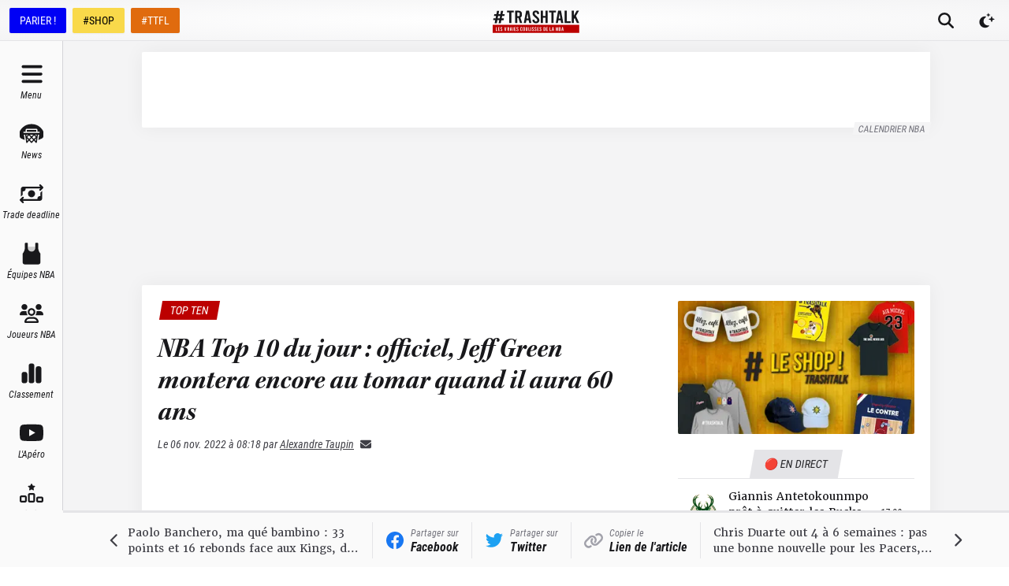

--- FILE ---
content_type: application/javascript; charset=UTF-8
request_url: https://trashtalk.co/_next/static/chunks/pages/_app-40cb7f47888994fa.js
body_size: 27771
content:
(self.webpackChunk_N_E=self.webpackChunk_N_E||[]).push([[2888],{7484:function(e){var t,r,n,o,a,i,s,l,c,u,d,f,h,m,p,v,g,b,y,w,x;e.exports=(t="millisecond",r="second",n="minute",o="hour",a="week",i="month",s="quarter",l="year",c="date",u="Invalid Date",d=/^(\d{4})[-/]?(\d{1,2})?[-/]?(\d{0,2})[Tt\s]*(\d{1,2})?:?(\d{1,2})?:?(\d{1,2})?[.:]?(\d+)?$/,f=/\[([^\]]+)]|Y{1,4}|M{1,4}|D{1,2}|d{1,4}|H{1,2}|h{1,2}|a|A|m{1,2}|s{1,2}|Z{1,2}|SSS/g,h=function(e,t,r){var n=String(e);return!n||n.length>=t?e:""+Array(t+1-n.length).join(r)+e},(p={})[m="en"]={name:"en",weekdays:"Sunday_Monday_Tuesday_Wednesday_Thursday_Friday_Saturday".split("_"),months:"January_February_March_April_May_June_July_August_September_October_November_December".split("_"),ordinal:function(e){var t=["th","st","nd","rd"],r=e%100;return"["+e+(t[(r-20)%10]||t[r]||"th")+"]"}},v=function(e){return e instanceof w},g=function e(t,r,n){var o;if(!t)return m;if("string"==typeof t){var a=t.toLowerCase();p[a]&&(o=a),r&&(p[a]=r,o=a);var i=t.split("-");if(!o&&i.length>1)return e(i[0])}else{var s=t.name;p[s]=t,o=s}return!n&&o&&(m=o),o||!n&&m},b=function(e,t){if(v(e))return e.clone();var r="object"==typeof t?t:{};return r.date=e,r.args=arguments,new w(r)},(y={s:h,z:function(e){var t=-e.utcOffset(),r=Math.abs(t);return(t<=0?"+":"-")+h(Math.floor(r/60),2,"0")+":"+h(r%60,2,"0")},m:function e(t,r){if(t.date()<r.date())return-e(r,t);var n=12*(r.year()-t.year())+(r.month()-t.month()),o=t.clone().add(n,i),a=r-o<0,s=t.clone().add(n+(a?-1:1),i);return+(-(n+(r-o)/(a?o-s:s-o))||0)},a:function(e){return e<0?Math.ceil(e)||0:Math.floor(e)},p:function(e){return({M:i,y:l,w:a,d:"day",D:c,h:o,m:n,s:r,ms:t,Q:s})[e]||String(e||"").toLowerCase().replace(/s$/,"")},u:function(e){return void 0===e}}).l=g,y.i=v,y.w=function(e,t){return b(e,{locale:t.$L,utc:t.$u,x:t.$x,$offset:t.$offset})},x=(w=function(){function e(e){this.$L=g(e.locale,null,!0),this.parse(e)}var h=e.prototype;return h.parse=function(e){this.$d=function(e){var t=e.date,r=e.utc;if(null===t)return new Date(NaN);if(y.u(t))return new Date;if(t instanceof Date)return new Date(t);if("string"==typeof t&&!/Z$/i.test(t)){var n=t.match(d);if(n){var o=n[2]-1||0,a=(n[7]||"0").substring(0,3);return r?new Date(Date.UTC(n[1],o,n[3]||1,n[4]||0,n[5]||0,n[6]||0,a)):new Date(n[1],o,n[3]||1,n[4]||0,n[5]||0,n[6]||0,a)}}return new Date(t)}(e),this.$x=e.x||{},this.init()},h.init=function(){var e=this.$d;this.$y=e.getFullYear(),this.$M=e.getMonth(),this.$D=e.getDate(),this.$W=e.getDay(),this.$H=e.getHours(),this.$m=e.getMinutes(),this.$s=e.getSeconds(),this.$ms=e.getMilliseconds()},h.$utils=function(){return y},h.isValid=function(){return this.$d.toString()!==u},h.isSame=function(e,t){var r=b(e);return this.startOf(t)<=r&&r<=this.endOf(t)},h.isAfter=function(e,t){return b(e)<this.startOf(t)},h.isBefore=function(e,t){return this.endOf(t)<b(e)},h.$g=function(e,t,r){return y.u(e)?this[t]:this.set(r,e)},h.unix=function(){return Math.floor(this.valueOf()/1e3)},h.valueOf=function(){return this.$d.getTime()},h.startOf=function(e,t){var s=this,u=!!y.u(t)||t,d=y.p(e),f=function(e,t){var r=y.w(s.$u?Date.UTC(s.$y,t,e):new Date(s.$y,t,e),s);return u?r:r.endOf("day")},h=function(e,t){return y.w(s.toDate()[e].apply(s.toDate("s"),(u?[0,0,0,0]:[23,59,59,999]).slice(t)),s)},m=this.$W,p=this.$M,v=this.$D,g="set"+(this.$u?"UTC":"");switch(d){case l:return u?f(1,0):f(31,11);case i:return u?f(1,p):f(0,p+1);case a:var b=this.$locale().weekStart||0,w=(m<b?m+7:m)-b;return f(u?v-w:v+(6-w),p);case"day":case c:return h(g+"Hours",0);case o:return h(g+"Minutes",1);case n:return h(g+"Seconds",2);case r:return h(g+"Milliseconds",3);default:return this.clone()}},h.endOf=function(e){return this.startOf(e,!1)},h.$set=function(e,a){var s,u=y.p(e),d="set"+(this.$u?"UTC":""),f=((s={}).day=d+"Date",s[c]=d+"Date",s[i]=d+"Month",s[l]=d+"FullYear",s[o]=d+"Hours",s[n]=d+"Minutes",s[r]=d+"Seconds",s[t]=d+"Milliseconds",s)[u],h="day"===u?this.$D+(a-this.$W):a;if(u===i||u===l){var m=this.clone().set(c,1);m.$d[f](h),m.init(),this.$d=m.set(c,Math.min(this.$D,m.daysInMonth())).$d}else f&&this.$d[f](h);return this.init(),this},h.set=function(e,t){return this.clone().$set(e,t)},h.get=function(e){return this[y.p(e)]()},h.add=function(e,t){var s,c=this;e=Number(e);var u=y.p(t),d=function(t){var r=b(c);return y.w(r.date(r.date()+Math.round(t*e)),c)};if(u===i)return this.set(i,this.$M+e);if(u===l)return this.set(l,this.$y+e);if("day"===u)return d(1);if(u===a)return d(7);var f=((s={})[n]=6e4,s[o]=36e5,s[r]=1e3,s)[u]||1,h=this.$d.getTime()+e*f;return y.w(h,this)},h.subtract=function(e,t){return this.add(-1*e,t)},h.format=function(e){var t=this,r=this.$locale();if(!this.isValid())return r.invalidDate||u;var n=e||"YYYY-MM-DDTHH:mm:ssZ",o=y.z(this),a=this.$H,i=this.$m,s=this.$M,l=r.weekdays,c=r.months,d=function(e,r,o,a){return e&&(e[r]||e(t,n))||o[r].slice(0,a)},h=function(e){return y.s(a%12||12,e,"0")},m=r.meridiem||function(e,t,r){var n=e<12?"AM":"PM";return r?n.toLowerCase():n},p={YY:String(this.$y).slice(-2),YYYY:this.$y,M:s+1,MM:y.s(s+1,2,"0"),MMM:d(r.monthsShort,s,c,3),MMMM:d(c,s),D:this.$D,DD:y.s(this.$D,2,"0"),d:String(this.$W),dd:d(r.weekdaysMin,this.$W,l,2),ddd:d(r.weekdaysShort,this.$W,l,3),dddd:l[this.$W],H:String(a),HH:y.s(a,2,"0"),h:h(1),hh:h(2),a:m(a,i,!0),A:m(a,i,!1),m:String(i),mm:y.s(i,2,"0"),s:String(this.$s),ss:y.s(this.$s,2,"0"),SSS:y.s(this.$ms,3,"0"),Z:o};return n.replace(f,function(e,t){return t||p[e]||o.replace(":","")})},h.utcOffset=function(){return-(15*Math.round(this.$d.getTimezoneOffset()/15))},h.diff=function(e,t,c){var u,d=y.p(t),f=b(e),h=(f.utcOffset()-this.utcOffset())*6e4,m=this-f,p=y.m(this,f);return p=((u={})[l]=p/12,u[i]=p,u[s]=p/3,u[a]=(m-h)/6048e5,u.day=(m-h)/864e5,u[o]=m/36e5,u[n]=m/6e4,u[r]=m/1e3,u)[d]||m,c?p:y.a(p)},h.daysInMonth=function(){return this.endOf(i).$D},h.$locale=function(){return p[this.$L]},h.locale=function(e,t){if(!e)return this.$L;var r=this.clone(),n=g(e,t,!0);return n&&(r.$L=n),r},h.clone=function(){return y.w(this.$d,this)},h.toDate=function(){return new Date(this.valueOf())},h.toJSON=function(){return this.isValid()?this.toISOString():null},h.toISOString=function(){return this.$d.toISOString()},h.toString=function(){return this.$d.toUTCString()},e}()).prototype,b.prototype=x,[["$ms",t],["$s",r],["$m",n],["$H",o],["$W","day"],["$M",i],["$y",l],["$D",c]].forEach(function(e){x[e[1]]=function(t){return this.$g(t,e[0],e[1])}}),b.extend=function(e,t){return e.$i||(e(t,w,b),e.$i=!0),b},b.locale=g,b.isDayjs=v,b.unix=function(e){return b(1e3*e)},b.en=p[m],b.Ls=p,b.p={},b)},6023:function(e,t,r){var n,o;e.exports=(n=r(7484),o={name:"fr",weekdays:"dimanche_lundi_mardi_mercredi_jeudi_vendredi_samedi".split("_"),weekdaysShort:"dim._lun._mar._mer._jeu._ven._sam.".split("_"),weekdaysMin:"di_lu_ma_me_je_ve_sa".split("_"),months:"janvier_f\xe9vrier_mars_avril_mai_juin_juillet_ao\xfbt_septembre_octobre_novembre_d\xe9cembre".split("_"),monthsShort:"janv._f\xe9vr._mars_avr._mai_juin_juil._ao\xfbt_sept._oct._nov._d\xe9c.".split("_"),weekStart:1,yearStart:4,formats:{LT:"HH:mm",LTS:"HH:mm:ss",L:"DD/MM/YYYY",LL:"D MMMM YYYY",LLL:"D MMMM YYYY HH:mm",LLLL:"dddd D MMMM YYYY HH:mm"},relativeTime:{future:"dans %s",past:"il y a %s",s:"quelques secondes",m:"une minute",mm:"%d minutes",h:"une heure",hh:"%d heures",d:"un jour",dd:"%d jours",M:"un mois",MM:"%d mois",y:"un an",yy:"%d ans"},ordinal:function(e){return""+e+(1===e?"er":"")}},(n&&"object"==typeof n&&"default"in n?n:{default:n}).default.locale(o,null,!0),o)},285:function(e){var t,r,n,o,a,i,s,l,c,u,d,f;e.exports=(t={LTS:"h:mm:ss A",LT:"h:mm A",L:"MM/DD/YYYY",LL:"MMMM D, YYYY",LLL:"MMMM D, YYYY h:mm A",LLLL:"dddd, MMMM D, YYYY h:mm A"},r=/(\[[^[]*\])|([-_:/.,()\s]+)|(A|a|YYYY|YY?|MM?M?M?|Do|DD?|hh?|HH?|mm?|ss?|S{1,3}|z|ZZ?)/g,n=/\d\d/,o=/\d\d?/,a=/\d*[^-_:/,()\s\d]+/,i={},s=function(e){return(e=+e)+(e>68?1900:2e3)},l=function(e){return function(t){this[e]=+t}},c=[/[+-]\d\d:?(\d\d)?|Z/,function(e){(this.zone||(this.zone={})).offset=function(e){if(!e||"Z"===e)return 0;var t=e.match(/([+-]|\d\d)/g),r=60*t[1]+(+t[2]||0);return 0===r?0:"+"===t[0]?-r:r}(e)}],u=function(e){var t=i[e];return t&&(t.indexOf?t:t.s.concat(t.f))},d=function(e,t){var r,n=i.meridiem;if(n){for(var o=1;o<=24;o+=1)if(e.indexOf(n(o,0,t))>-1){r=o>12;break}}else r=e===(t?"pm":"PM");return r},f={A:[a,function(e){this.afternoon=d(e,!1)}],a:[a,function(e){this.afternoon=d(e,!0)}],S:[/\d/,function(e){this.milliseconds=100*+e}],SS:[n,function(e){this.milliseconds=10*+e}],SSS:[/\d{3}/,function(e){this.milliseconds=+e}],s:[o,l("seconds")],ss:[o,l("seconds")],m:[o,l("minutes")],mm:[o,l("minutes")],H:[o,l("hours")],h:[o,l("hours")],HH:[o,l("hours")],hh:[o,l("hours")],D:[o,l("day")],DD:[n,l("day")],Do:[a,function(e){var t=i.ordinal,r=e.match(/\d+/);if(this.day=r[0],t)for(var n=1;n<=31;n+=1)t(n).replace(/\[|\]/g,"")===e&&(this.day=n)}],M:[o,l("month")],MM:[n,l("month")],MMM:[a,function(e){var t=u("months"),r=(u("monthsShort")||t.map(function(e){return e.slice(0,3)})).indexOf(e)+1;if(r<1)throw Error();this.month=r%12||r}],MMMM:[a,function(e){var t=u("months").indexOf(e)+1;if(t<1)throw Error();this.month=t%12||t}],Y:[/[+-]?\d+/,l("year")],YY:[n,function(e){this.year=s(e)}],YYYY:[/\d{4}/,l("year")],Z:c,ZZ:c},function(e,n,o){o.p.customParseFormat=!0,e&&e.parseTwoDigitYear&&(s=e.parseTwoDigitYear);var a=n.prototype,l=a.parse;a.parse=function(e){var n=e.date,a=e.utc,s=e.args;this.$u=a;var c=s[1];if("string"==typeof c){var u=!0===s[2],d=!0===s[3],h=s[2];d&&(h=s[2]),i=this.$locale(),!u&&h&&(i=o.Ls[h]),this.$d=function(e,n,o){try{if(["x","X"].indexOf(n)>-1)return new Date(("X"===n?1e3:1)*e);var a=(function(e){var n,o;n=e,o=i&&i.formats;for(var a=(e=n.replace(/(\[[^\]]+])|(LTS?|l{1,4}|L{1,4})/g,function(e,r,n){var a=n&&n.toUpperCase();return r||o[n]||t[n]||o[a].replace(/(\[[^\]]+])|(MMMM|MM|DD|dddd)/g,function(e,t,r){return t||r.slice(1)})})).match(r),s=a.length,l=0;l<s;l+=1){var c=a[l],u=f[c],d=u&&u[0],h=u&&u[1];a[l]=h?{regex:d,parser:h}:c.replace(/^\[|\]$/g,"")}return function(e){for(var t={},r=0,n=0;r<s;r+=1){var o=a[r];if("string"==typeof o)n+=o.length;else{var i=o.regex,l=o.parser,c=e.slice(n),u=i.exec(c)[0];l.call(t,u),e=e.replace(u,"")}}return function(e){var t=e.afternoon;if(void 0!==t){var r=e.hours;t?r<12&&(e.hours+=12):12===r&&(e.hours=0),delete e.afternoon}}(t),t}})(n)(e),s=a.year,l=a.month,c=a.day,u=a.hours,d=a.minutes,h=a.seconds,m=a.milliseconds,p=a.zone,v=new Date,g=c||(s||l?1:v.getDate()),b=s||v.getFullYear(),y=0;s&&!l||(y=l>0?l-1:v.getMonth());var w=u||0,x=d||0,k=h||0,M=m||0;return p?new Date(Date.UTC(b,y,g,w,x,k,M+60*p.offset*1e3)):o?new Date(Date.UTC(b,y,g,w,x,k,M)):new Date(b,y,g,w,x,k,M)}catch(e){return new Date("")}}(n,c,a),this.init(),h&&!0!==h&&(this.$L=this.locale(h).$L),(u||d)&&n!=this.format(c)&&(this.$d=new Date("")),i={}}else if(c instanceof Array)for(var m=c.length,p=1;p<=m;p+=1){s[1]=c[p-1];var v=o.apply(this,s);if(v.isValid()){this.$d=v.$d,this.$L=v.$L,this.init();break}p===m&&(this.$d=new Date(""))}else l.call(this,e)}})},9387:function(e){var t,r;e.exports=(t={year:0,month:1,day:2,hour:3,minute:4,second:5},r={},function(e,n,o){var a,i=function(e,t,n){void 0===n&&(n={});var o,a,i,s,l=new Date(e);return(void 0===(o=n)&&(o={}),(s=r[i=t+"|"+(a=o.timeZoneName||"short")])||(s=new Intl.DateTimeFormat("en-US",{hour12:!1,timeZone:t,year:"numeric",month:"2-digit",day:"2-digit",hour:"2-digit",minute:"2-digit",second:"2-digit",timeZoneName:a}),r[i]=s),s).formatToParts(l)},s=function(e,r){for(var n=i(e,r),a=[],s=0;s<n.length;s+=1){var l=n[s],c=l.type,u=l.value,d=t[c];d>=0&&(a[d]=parseInt(u,10))}var f=a[3],h=a[0]+"-"+a[1]+"-"+a[2]+" "+(24===f?0:f)+":"+a[4]+":"+a[5]+":000",m=+e;return(o.utc(h).valueOf()-(m-=m%1e3))/6e4},l=n.prototype;l.tz=function(e,t){void 0===e&&(e=a);var r=this.utcOffset(),n=this.toDate(),i=n.toLocaleString("en-US",{timeZone:e}),s=Math.round((n-new Date(i))/1e3/60),l=o(i).$set("millisecond",this.$ms).utcOffset(-(15*Math.round(n.getTimezoneOffset()/15))-s,!0);if(t){var c=l.utcOffset();l=l.add(r-c,"minute")}return l.$x.$timezone=e,l},l.offsetName=function(e){var t=this.$x.$timezone||o.tz.guess(),r=i(this.valueOf(),t,{timeZoneName:e}).find(function(e){return"timezonename"===e.type.toLowerCase()});return r&&r.value};var c=l.startOf;l.startOf=function(e,t){if(!this.$x||!this.$x.$timezone)return c.call(this,e,t);var r=o(this.format("YYYY-MM-DD HH:mm:ss:SSS"));return c.call(r,e,t).tz(this.$x.$timezone,!0)},o.tz=function(e,t,r){var n=r||t||a,i=s(+o(),n);if("string"!=typeof e)return o(e).tz(n);var l=function(e,t,r){var n=e-60*t*1e3,o=s(n,r);if(t===o)return[n,t];var a=s(n-=60*(o-t)*1e3,r);return o===a?[n,o]:[e-60*Math.min(o,a)*1e3,Math.max(o,a)]}(o.utc(e,r&&t).valueOf(),i,n),c=l[0],u=l[1],d=o(c).utcOffset(u);return d.$x.$timezone=n,d},o.tz.guess=function(){return Intl.DateTimeFormat().resolvedOptions().timeZone},o.tz.setDefault=function(e){a=e}})},178:function(e){var t,r,n;e.exports=(t="minute",r=/[+-]\d\d(?::?\d\d)?/g,n=/([+-]|\d\d)/g,function(e,o,a){var i=o.prototype;a.utc=function(e){var t={date:e,utc:!0,args:arguments};return new o(t)},i.utc=function(e){var r=a(this.toDate(),{locale:this.$L,utc:!0});return e?r.add(this.utcOffset(),t):r},i.local=function(){return a(this.toDate(),{locale:this.$L,utc:!1})};var s=i.parse;i.parse=function(e){e.utc&&(this.$u=!0),this.$utils().u(e.$offset)||(this.$offset=e.$offset),s.call(this,e)};var l=i.init;i.init=function(){if(this.$u){var e=this.$d;this.$y=e.getUTCFullYear(),this.$M=e.getUTCMonth(),this.$D=e.getUTCDate(),this.$W=e.getUTCDay(),this.$H=e.getUTCHours(),this.$m=e.getUTCMinutes(),this.$s=e.getUTCSeconds(),this.$ms=e.getUTCMilliseconds()}else l.call(this)};var c=i.utcOffset;i.utcOffset=function(e,o){var a=this.$utils().u;if(a(e))return this.$u?0:a(this.$offset)?c.call(this):this.$offset;if("string"==typeof e&&null===(e=function(e){void 0===e&&(e="");var t=e.match(r);if(!t)return null;var o=(""+t[0]).match(n)||["-",0,0],a=o[0],i=60*+o[1]+ +o[2];return 0===i?0:"+"===a?i:-i}(e)))return this;var i=16>=Math.abs(e)?60*e:e,s=this;if(o)return s.$offset=i,s.$u=0===e,s;if(0!==e){var l=this.$u?this.toDate().getTimezoneOffset():-1*this.utcOffset();(s=this.local().add(i+l,t)).$offset=i,s.$x.$localOffset=l}else s=this.utc();return s};var u=i.format;i.format=function(e){var t=e||(this.$u?"YYYY-MM-DDTHH:mm:ss[Z]":"");return u.call(this,t)},i.valueOf=function(){var e=this.$utils().u(this.$offset)?0:this.$offset+(this.$x.$localOffset||this.$d.getTimezoneOffset());return this.$d.valueOf()-6e4*e},i.isUTC=function(){return!!this.$u},i.toISOString=function(){return this.toDate().toISOString()},i.toString=function(){return this.toDate().toUTCString()};var d=i.toDate;i.toDate=function(e){return"s"===e&&this.$offset?a(this.format("YYYY-MM-DD HH:mm:ss:SSS")).toDate():d.call(this)};var f=i.diff;i.diff=function(e,t,r){if(e&&this.$u===e.$u)return f.call(this,e,t,r);var n=this.local(),o=a(e).local();return f.call(n,o,t,r)}})},5183:function(e){var t,r;e.exports=(t="week",r="year",function(e,n,o){var a=n.prototype;a.week=function(e){if(void 0===e&&(e=null),null!==e)return this.add(7*(e-this.week()),"day");var n=this.$locale().yearStart||1;if(11===this.month()&&this.date()>25){var a=o(this).startOf(r).add(1,r).date(n),i=o(this).endOf(t);if(a.isBefore(i))return 1}var s=o(this).startOf(r).date(n).startOf(t).subtract(1,"millisecond"),l=this.diff(s,t,!0);return l<0?o(this).startOf("week").week():Math.ceil(l)},a.weeks=function(e){return void 0===e&&(e=null),this.week(e)}})},2010:function(e,t,r){"use strict";r.d(t,{F:function(){return c},f:function(){return u}});var n=r(7294);let o=["light","dark"],a="(prefers-color-scheme: dark)",i="undefined"==typeof window,s=(0,n.createContext)(void 0),l={setTheme:e=>{},themes:[]},c=()=>{var e;return null!==(e=(0,n.useContext)(s))&&void 0!==e?e:l},u=e=>(0,n.useContext)(s)?n.createElement(n.Fragment,null,e.children):n.createElement(f,e),d=["light","dark"],f=({forcedTheme:e,disableTransitionOnChange:t=!1,enableSystem:r=!0,enableColorScheme:i=!0,storageKey:l="theme",themes:c=d,defaultTheme:u=r?"system":"light",attribute:f="data-theme",value:g,children:b,nonce:y})=>{let[w,x]=(0,n.useState)(()=>m(l,u)),[k,M]=(0,n.useState)(()=>m(l)),$=g?Object.values(g):c,_=(0,n.useCallback)(e=>{let n=e;if(!n)return;"system"===e&&r&&(n=v());let a=g?g[n]:n,s=t?p():null,l=document.documentElement;if("class"===f?(l.classList.remove(...$),a&&l.classList.add(a)):a?l.setAttribute(f,a):l.removeAttribute(f),i){let e=o.includes(u)?u:null,t=o.includes(n)?n:e;l.style.colorScheme=t}null==s||s()},[]),z=(0,n.useCallback)(e=>{x(e);try{localStorage.setItem(l,e)}catch(e){}},[e]),S=(0,n.useCallback)(t=>{let n=v(t);M(n),"system"===w&&r&&!e&&_("system")},[w,e]);(0,n.useEffect)(()=>{let e=window.matchMedia(a);return e.addListener(S),S(e),()=>e.removeListener(S)},[S]),(0,n.useEffect)(()=>{let e=e=>{e.key===l&&z(e.newValue||u)};return window.addEventListener("storage",e),()=>window.removeEventListener("storage",e)},[z]),(0,n.useEffect)(()=>{_(null!=e?e:w)},[e,w]);let T=(0,n.useMemo)(()=>({theme:w,setTheme:z,forcedTheme:e,resolvedTheme:"system"===w?k:w,themes:r?[...c,"system"]:c,systemTheme:r?k:void 0}),[w,z,e,k,r,c]);return n.createElement(s.Provider,{value:T},n.createElement(h,{forcedTheme:e,disableTransitionOnChange:t,enableSystem:r,enableColorScheme:i,storageKey:l,themes:c,defaultTheme:u,attribute:f,value:g,children:b,attrs:$,nonce:y}),b)},h=(0,n.memo)(({forcedTheme:e,storageKey:t,attribute:r,enableSystem:i,enableColorScheme:s,defaultTheme:l,value:c,attrs:u,nonce:d})=>{let f="system"===l,h="class"===r?`var d=document.documentElement,c=d.classList;c.remove(${u.map(e=>`'${e}'`).join(",")});`:`var d=document.documentElement,n='${r}',s='setAttribute';`,m=s?o.includes(l)&&l?`if(e==='light'||e==='dark'||!e)d.style.colorScheme=e||'${l}'`:"if(e==='light'||e==='dark')d.style.colorScheme=e":"",p=(e,t=!1,n=!0)=>{let a=c?c[e]:e,i=t?e+"|| ''":`'${a}'`,l="";return s&&n&&!t&&o.includes(e)&&(l+=`d.style.colorScheme = '${e}';`),"class"===r?l+=t||a?`c.add(${i})`:"null":a&&(l+=`d[s](n,${i})`),l},v=e?`!function(){${h}${p(e)}}()`:i?`!function(){try{${h}var e=localStorage.getItem('${t}');if('system'===e||(!e&&${f})){var t='${a}',m=window.matchMedia(t);if(m.media!==t||m.matches){${p("dark")}}else{${p("light")}}}else if(e){${c?`var x=${JSON.stringify(c)};`:""}${p(c?"x[e]":"e",!0)}}${f?"":"else{"+p(l,!1,!1)+"}"}${m}}catch(e){}}()`:`!function(){try{${h}var e=localStorage.getItem('${t}');if(e){${c?`var x=${JSON.stringify(c)};`:""}${p(c?"x[e]":"e",!0)}}else{${p(l,!1,!1)};}${m}}catch(t){}}();`;return n.createElement("script",{nonce:d,dangerouslySetInnerHTML:{__html:v}})},()=>!0),m=(e,t)=>{let r;if(!i){try{r=localStorage.getItem(e)||void 0}catch(e){}return r||t}},p=()=>{let e=document.createElement("style");return e.appendChild(document.createTextNode("*{-webkit-transition:none!important;-moz-transition:none!important;-o-transition:none!important;-ms-transition:none!important;transition:none!important}")),document.head.appendChild(e),()=>{window.getComputedStyle(document.body),setTimeout(()=>{document.head.removeChild(e)},1)}},v=e=>(e||(e=window.matchMedia(a)),e.matches?"dark":"light")},6840:function(e,t,r){(window.__NEXT_P=window.__NEXT_P||[]).push(["/_app",function(){return r(5925)}])},9466:function(e,t,r){"use strict";r.d(t,{QY:function(){return i},bB:function(){return s},cZ:function(){return a}});var n=r(5893),o=r(9341);let a=()=>null,i=e=>{let{children:t}=e;return(0,n.jsx)("div",{role:"alert",className:"flex font-sans text-sm italic text-error-700 dark:text-error-400",children:null!=t?t:"Une erreur est survenue \uD83D\uDE2D"})},s=()=>(0,n.jsxs)("div",{role:"alert",className:"flex min-h-screen w-full flex-1 flex-col items-center justify-center space-y-4 p-8 text-center",children:[(0,n.jsx)(o.T,{className:"w-40"}),(0,n.jsxs)("div",{className:"space-y-1",children:[(0,n.jsx)("h1",{className:"font-heading text-2xl italic",children:"Erreur \uD83D\uDE2D"}),(0,n.jsx)("p",{children:"Une erreur est survenue. Veuillez r\xe9essayer ou nous contacter."})]}),(0,n.jsx)("button",{onClick:()=>window.location.reload(),className:"inline-flex min-w-[10rem] items-center justify-center rounded-md bg-brand-600 px-6 py-3 font-medium text-white transition hover:bg-brand-700",children:"Recharger la page"})]})},9341:function(e,t,r){"use strict";r.d(t,{T:function(){return a}});var n=r(5893),o=r(9158);let a=e=>{let{className:t,monochrome:r,...a}=e;return(0,n.jsxs)("svg",{fill:"none",viewBox:"0 0 656 176",className:(0,o.Y)("w-28",t),...a,children:[(0,n.jsx)("title",{children:"TrashTalk Actu NBA & Basket au quotidien"}),r&&(0,n.jsxs)(n.Fragment,{children:[(0,n.jsx)("path",{d:"M108.138 17.037h17.74v81.87h16.375v-81.87h17.739V3.392h-51.854v13.645zm109.992 31.51c1.952-3.346 2.927-7.192 2.927-11.537V26.179c0-6.911-2.312-12.437-6.935-16.579-4.624-4.141-10.841-6.21-18.651-6.208h-25.586v95.514h16.375V59.677h8.468l11.858 39.23h16.934l-13.703-42.488a20.424 20.424 0 008.313-7.873zm-13.448-11.68c0 2.808-.87 4.98-2.609 6.518-1.74 1.537-4.197 2.306-7.369 2.306h-8.444V17.037h8.444c3.172 0 5.629.77 7.369 2.31 1.739 1.539 2.609 3.716 2.609 6.532v10.987zm48.344-33.475l-17.815 95.514h16.28l3.534-21.15h17.508l3.534 21.15h16.587L274.839 3.392h-21.813zm4.155 60.379l6.598-39.94 6.598 39.93-13.196.01zm75.574-18.326c-5.849-5.198-9.801-9.187-11.855-11.966-2.053-2.78-3.077-5.675-3.07-8.689 0-3.008.77-5.288 2.31-6.84 1.539-1.55 3.743-2.319 6.611-2.305 2.873 0 5.08.957 6.622 2.872 1.542 1.915 2.312 4.69 2.309 8.327v2.841l15.693-1.5v-2.521c0-7.205-2.207-12.95-6.622-17.234-4.414-4.284-10.469-6.428-18.166-6.43-7.7 0-13.757 2.12-18.169 6.362-4.412 4.241-6.619 9.966-6.622 17.175a26.165 26.165 0 004.391 14.635c2.925 4.468 8.39 10.076 16.395 16.824 5.952 5.003 9.932 8.924 11.94 11.762 2.009 2.838 3.009 5.802 3.002 8.893 0 2.824-.949 5.058-2.848 6.7-1.899 1.641-4.44 2.462-7.621 2.462-3.287 0-5.853-1.002-7.7-3.008-1.847-2.006-2.772-4.745-2.777-8.218V71.93l-15.693 1.505v3.472c0 4.56 1.103 8.618 3.31 12.175a22.593 22.593 0 009.313 8.34c4.003 2.006 8.571 3.009 13.704 3.009 5.133 0 9.701-1.003 13.703-3.009a22.601 22.601 0 009.314-8.343c2.206-3.56 3.309-7.618 3.309-12.175.03-5.1-1.5-10.088-4.387-14.293-2.92-4.328-8.386-10.05-16.396-17.166zm67.404-1.8h-19.445V3.391h-16.375v95.514h16.375V57.29h19.445v41.617h16.375V3.392h-16.375v40.252zm78.805-40.253h-51.855v13.645h17.74v81.87h16.375v-81.87h17.74V3.392zm16.122 0l-17.818 95.514h16.283l3.534-21.15h17.508l3.534 21.15h16.587L516.899 3.392h-21.813zm4.155 60.379l6.598-39.912 6.594 39.929-13.192-.017zm61.598-60.38h-16.375v95.515h45.372V85.261h-28.997V3.391zm69.44 40.526l23.01-40.525h-17.603l-21.629 38.751V3.392h-16.375v95.514h16.375v-28.79l6.178-10.507 17.15 39.297h17.61l-24.716-54.989zM88.795 43.911l2.07-13.986H74.437L79.042 4H62.99L57.99 29.925H44.05L48.915 4h-16.31l-4.472 25.925H11.951l-2.59 13.986h15.724L22.05 62.673l-16.505-.13-2.098 13.775 15.597.263-4.192 22.933h16.334l3.954-23.196h14.369l-4.483 23.196h16.211l4.227-22.855h16.907l2.334-13.986H68.186l3.702-18.762h16.907zM52.531 62.673H37.586l3.834-18.762h14.4L52.53 62.673z",fill:"currentColor"}),(0,n.jsx)("path",{fillRule:"evenodd",clipRule:"evenodd",d:"M0 113h655v62.084H0V113zm27.599 17.029h-4.49v29.65h12.496v-4.236H27.6v-25.414zm13.472 0h12.748v4.237H45.56v8.248h6.567v4.23H45.56v8.681h8.26v4.237H41.07v-29.633zm18.404 26.546a6.535 6.535 0 002.562 2.586h.017a8.103 8.103 0 007.54 0 6.558 6.558 0 002.548-2.576 7.709 7.709 0 00.907-3.769 8.427 8.427 0 00-1.204-4.435c-.805-1.341-2.31-3.114-4.513-5.318-1.608-1.61-2.695-2.845-3.261-3.704a4.83 4.83 0 01-.846-2.692c0-.932.211-1.637.634-2.115a2.302 2.302 0 011.822-.72 2.099 2.099 0 011.822.887c.422.587.634 1.449.634 2.586v.846l4.322-.467v-.761c.003-2.233-.605-4.013-1.821-5.339-1.217-1.325-2.883-1.988-4.998-1.988-2.122-.005-3.79.651-5.001 1.968-1.213 1.317-1.819 3.088-1.819 5.315a8.839 8.839 0 001.205 4.533c.805 1.385 2.31 3.121 4.513 5.209 1.637 1.556 2.731 2.77 3.282 3.643.532.82.819 1.776.825 2.753a2.748 2.748 0 01-.784 2.078 2.868 2.868 0 01-2.095.76 2.58 2.58 0 01-2.118-.931 3.895 3.895 0 01-.765-2.541v-1.102l-4.319.467v1.058a7.676 7.676 0 00.911 3.769zm44.233-26.546l-4.912 29.65h-6.004l-4.916-29.65h4.575l3.387 23.295 3.391-23.295h4.479zm14.54 17.397l3.261 12.243 4.636.01-3.752-13.259a6.019 6.019 0 002.286-2.456 7.779 7.779 0 00.805-3.599v-3.261c-.005-2.147-.641-3.863-1.907-5.148-1.267-1.285-2.973-1.927-5.118-1.927h-7.031v29.64h4.49v-12.243h2.33zm0-4.233h-2.33v-8.938h2.33a2.5 2.5 0 012.033.72 2.495 2.495 0 01.72 2.033v3.429a2.504 2.504 0 01-2.753 2.756zm17.323 9.909l-.972 6.567h-4.493l4.916-29.64h6.014l4.913 29.65h-4.575l-.972-6.577h-4.831zm4.237-4.311l-1.821-12.414-1.822 12.414h3.643zm16.096-18.762h-4.49v29.65h4.49v-29.65zm6.904 0h12.749v4.237h-8.259v8.248h6.567v4.23h-6.567v8.681h8.259v4.237h-12.749v-29.633zm18.405 26.546a6.536 6.536 0 002.562 2.586v.01a8.092 8.092 0 007.54 0 6.536 6.536 0 002.562-2.586 7.676 7.676 0 00.91-3.769 8.455 8.455 0 00-1.204-4.435c-.805-1.341-2.309-3.114-4.513-5.318-1.608-1.61-2.695-2.845-3.262-3.704a4.838 4.838 0 01-.846-2.692c0-.932.212-1.637.635-2.115a2.302 2.302 0 011.822-.72 2.1 2.1 0 011.821.887c.423.587.635 1.449.635 2.586v.846l4.322-.467v-.761c.003-2.233-.605-4.013-1.821-5.339-1.217-1.325-2.883-1.988-4.998-1.988-2.12-.005-3.787.651-5.001 1.968-1.215 1.317-1.822 3.088-1.822 5.315a8.845 8.845 0 001.207 4.533c.806 1.385 2.31 3.121 4.514 5.209 1.637 1.556 2.731 2.77 3.282 3.643.532.82.819 1.776.825 2.753a2.764 2.764 0 01-.784 2.078 2.892 2.892 0 01-2.095.76 2.578 2.578 0 01-2.119-.931 3.9 3.9 0 01-.764-2.541v-1.102l-4.319.467v1.058a7.68 7.68 0 00.911 3.769zm30.263 1.569c-1.296-1.298-1.945-2.993-1.948-5.083v-16.435c0-2.09.65-3.784 1.948-5.083 1.299-1.298 2.993-1.947 5.083-1.947 2.09 0 3.785.649 5.083 1.947 1.299 1.299 1.949 2.993 1.952 5.083v3.473h-4.408v-3.473a2.836 2.836 0 00-.72-2.047 2.666 2.666 0 00-3.728 0 2.85 2.85 0 00-.72 2.047v16.435a2.85 2.85 0 00.72 2.047 2.663 2.663 0 003.728 0c.502-.56.761-1.296.72-2.047v-4.236h4.408v4.236c0 2.088-.651 3.782-1.952 5.083-1.3 1.301-2.995 1.95-5.083 1.948-2.087 0-3.782-.649-5.083-1.948zm18.003-5.212c0 2.149.664 3.878 1.992 5.188 1.328 1.315 3.064 1.972 5.209 1.972 2.149-.005 3.887-.662 5.213-1.972s1.989-3.039 1.989-5.188v-16.18c.002-2.146-.661-3.876-1.989-5.188-1.328-1.312-3.066-1.968-5.213-1.968-2.145-.003-3.881.653-5.209 1.968-1.328 1.314-1.992 3.044-1.992 5.188v16.18zm9.913 0a3.022 3.022 0 01-.72 2.163 2.987 2.987 0 01-3.981 0 3.027 3.027 0 01-.72-2.163v-16.18a3.02 3.02 0 01.72-2.159 2.985 2.985 0 013.981 0c.513.598.771 1.373.72 2.159v16.18zm12.793 5.233c-1.301-1.287-1.951-2.961-1.951-5.022v-23.114h4.493v23.125a2.723 2.723 0 00.699 1.992 2.61 2.61 0 003.599 0 2.73 2.73 0 00.7-1.992v-23.125h4.404v23.125c0 2.065-.636 3.738-1.907 5.021-1.272 1.283-2.938 1.922-4.998 1.917-2.061 0-3.74-.642-5.039-1.927zm23.174-28.136h-4.489v29.65h12.496v-4.236h-8.007v-25.414zm11.473 0h4.507v29.65h-4.507v-29.65zm11.288 26.546a6.555 6.555 0 002.562 2.586h-.003a8.108 8.108 0 007.543 0 6.555 6.555 0 002.562-2.586 7.671 7.671 0 00.931-3.759 8.426 8.426 0 00-1.208-4.435c-.805-1.341-2.309-3.114-4.513-5.318-1.608-1.61-2.695-2.845-3.261-3.704a4.849 4.849 0 01-.846-2.692c0-.932.211-1.637.634-2.115a2.306 2.306 0 011.822-.72 2.1 2.1 0 011.822.887c.423.587.634 1.449.634 2.586v.846l4.323-.467v-.761c0-2.233-.608-4.013-1.822-5.339-1.215-1.325-2.881-1.988-4.998-1.988-2.12-.005-3.787.651-5.001 1.968-1.215 1.317-1.822 3.088-1.822 5.315a8.848 8.848 0 001.194 4.533c.803 1.385 2.306 3.121 4.51 5.209 1.638 1.556 2.732 2.77 3.282 3.643a5.08 5.08 0 01.825 2.753 2.763 2.763 0 01-.781 2.078 2.88 2.88 0 01-2.098.76 2.594 2.594 0 01-2.118-.931 3.887 3.887 0 01-.761-2.541v-1.102l-4.322.467v1.058a7.679 7.679 0 00.91 3.769zm21.837 2.586a6.517 6.517 0 01-2.562-2.586 7.653 7.653 0 01-.911-3.769v-1.058l4.319-.467v1.102a3.9 3.9 0 00.764 2.541 2.589 2.589 0 002.116.931 2.873 2.873 0 002.098-.76 2.764 2.764 0 00.784-2.078 5.119 5.119 0 00-.825-2.753c-.553-.873-1.648-2.087-3.286-3.643-2.201-2.088-3.704-3.824-4.51-5.209a8.845 8.845 0 01-1.207-4.533c0-2.227.607-3.998 1.822-5.315 1.214-1.317 2.88-1.973 4.997-1.968 2.118 0 3.784.663 4.998 1.988 1.215 1.326 1.822 3.106 1.822 5.339v.761l-4.319.467v-.846c0-1.137-.212-1.999-.635-2.586a2.097 2.097 0 00-1.821-.887 2.302 2.302 0 00-1.822.72c-.423.478-.638 1.184-.638 2.115.009.962.305 1.899.849 2.692.565.859 1.652 2.094 3.262 3.704 2.204 2.204 3.707 3.977 4.51 5.318a8.434 8.434 0 011.207 4.435 7.676 7.676 0 01-.91 3.769 6.542 6.542 0 01-2.559 2.576 8.102 8.102 0 01-7.539 0h-.004zm29.564-29.132h-12.749v29.633h12.749v-4.237h-8.259v-8.681h6.567v-4.23h-6.567v-8.248h8.259v-4.237zm8.218 29.132a6.536 6.536 0 01-2.562-2.586 7.68 7.68 0 01-.911-3.769v-1.058l4.323-.467v1.102c-.052.91.217 1.809.76 2.541a2.595 2.595 0 002.119.931 2.89 2.89 0 002.098-.76 2.777 2.777 0 00.781-2.078 5.08 5.08 0 00-.825-2.753c-.549-.873-1.642-2.087-3.282-3.643-2.204-2.088-3.707-3.824-4.51-5.209a8.837 8.837 0 01-1.208-4.533c0-2.227.606-3.998 1.818-5.315 1.213-1.317 2.88-1.973 5.002-1.968 2.119 0 3.785.663 4.997 1.988 1.213 1.326 1.82 3.106 1.822 5.339v.761l-4.322.467v-.846c0-1.137-.212-1.999-.635-2.586a2.104 2.104 0 00-1.821-.887 2.302 2.302 0 00-1.822.72c-.423.478-.635 1.183-.635 2.115.01.961.304 1.898.846 2.692.567.859 1.654 2.094 3.262 3.704 2.204 2.204 3.708 3.977 4.513 5.318a8.426 8.426 0 011.208 4.435 7.677 7.677 0 01-.911 3.769 6.54 6.54 0 01-2.566 2.586 8.088 8.088 0 01-7.539 0v-.01zm33.463-29.132h-7.031v29.65h7.031c2.143 0 3.848-.642 5.117-1.927 1.269-1.285 1.904-3.001 1.904-5.148v-15.5c-.002-2.147-.637-3.863-1.904-5.148-1.266-1.285-2.972-1.927-5.117-1.927zm.89 25.284a2.514 2.514 0 01-1.098.13l-2.33-.011v-21.177h2.33a2.5 2.5 0 012.033.72 2.495 2.495 0 01.72 2.033v15.682a2.5 2.5 0 01-.72 2.033 2.5 2.5 0 01-.935.59zm12.623-25.284h12.749v4.237h-8.26v8.248h6.567v4.23h-6.567v8.681h8.26v4.237h-12.749v-29.633zm30.928 0h-4.496l.007 29.65h12.496v-4.236h-8.007v-25.414zm22.741 23.073h-4.831l-.972 6.567h-4.489l4.912-29.65h6.015l4.912 29.65h-4.575l-.972-6.567zm-.594-4.311l-1.821-12.414-1.822 12.414h3.643zm25.33-18.762h-4.956v29.65h4.407v-18.976l5.929 18.976h4.746v-29.65h-4.408v19.908l-5.718-19.908zm30.69 16.551a7.032 7.032 0 01.866 3.599v2.415c0 2.147-.635 3.863-1.907 5.148-1.271 1.285-2.977 1.927-5.117 1.927h-7.505v-29.64h7.116c2.145 0 3.851.642 5.117 1.927 1.267 1.285 1.902 3.001 1.904 5.148v1.566c0 2.653-1.002 4.546-3.005 5.676a5.51 5.51 0 012.531 2.234zm-9.173-12.325v8.054h1.992c1.071 0 1.867-.261 2.388-.784.521-.523.781-1.319.781-2.388v-2.119a2.5 2.5 0 00-.72-2.033 2.5 2.5 0 00-2.033-.719l-2.408-.011zm5.55 15.46c0-1.073-.262-1.869-.785-2.388-.523-.518-1.319-.779-2.388-.781h-2.388v8.893h2.798c.371.039.746-.005 1.098-.129a2.499 2.499 0 001.655-2.624l.01-2.971zm15.86 3.387h4.81l.989 6.567h4.572l-4.913-29.65h-6.011l-4.912 29.65h4.489l.976-6.567zm2.388-16.732l1.832 12.421h-3.644l1.812-12.421z",fill:"currentColor"})]}),!r&&(0,n.jsxs)(n.Fragment,{children:[(0,n.jsx)("path",{d:"M108.138 17.037h17.74v81.87h16.375v-81.87h17.739V3.392h-51.854v13.645zm109.992 31.51c1.952-3.346 2.927-7.192 2.927-11.537V26.179c0-6.911-2.312-12.437-6.935-16.579-4.624-4.141-10.841-6.21-18.651-6.208h-25.586v95.514h16.375V59.677h8.468l11.858 39.23h16.934l-13.703-42.488a20.424 20.424 0 008.313-7.873zm-13.448-11.68c0 2.808-.87 4.98-2.609 6.518-1.74 1.537-4.197 2.306-7.369 2.306h-8.444V17.037h8.444c3.172 0 5.629.77 7.369 2.31 1.739 1.539 2.609 3.716 2.609 6.532v10.987zm48.344-33.475l-17.815 95.514h16.28l3.534-21.15h17.508l3.534 21.15h16.587L274.839 3.392h-21.813zm4.155 60.379l6.598-39.94 6.598 39.93-13.196.01zm75.574-18.326c-5.849-5.198-9.801-9.187-11.855-11.966-2.053-2.78-3.077-5.675-3.07-8.689 0-3.008.77-5.288 2.31-6.84 1.539-1.55 3.743-2.319 6.611-2.305 2.873 0 5.08.957 6.622 2.872 1.542 1.915 2.312 4.69 2.309 8.327v2.841l15.693-1.5v-2.521c0-7.205-2.207-12.95-6.622-17.234-4.414-4.284-10.469-6.428-18.166-6.43-7.7 0-13.757 2.12-18.169 6.362-4.412 4.241-6.619 9.966-6.622 17.175a26.165 26.165 0 004.391 14.635c2.925 4.468 8.39 10.076 16.395 16.824 5.952 5.003 9.932 8.924 11.94 11.762 2.009 2.838 3.009 5.802 3.002 8.893 0 2.824-.949 5.058-2.848 6.7-1.899 1.641-4.44 2.462-7.621 2.462-3.287 0-5.853-1.002-7.7-3.008-1.847-2.006-2.772-4.745-2.777-8.218V71.93l-15.693 1.505v3.472c0 4.56 1.103 8.618 3.31 12.175a22.593 22.593 0 009.313 8.34c4.003 2.006 8.571 3.009 13.704 3.009 5.133 0 9.701-1.003 13.703-3.009a22.601 22.601 0 009.314-8.343c2.206-3.56 3.309-7.618 3.309-12.175.03-5.1-1.5-10.088-4.387-14.293-2.92-4.328-8.386-10.05-16.396-17.166zm67.404-1.8h-19.445V3.391h-16.375v95.514h16.375V57.29h19.445v41.617h16.375V3.392h-16.375v40.252zm78.805-40.253h-51.855v13.645h17.74v81.87h16.375v-81.87h17.74V3.392zm16.122 0l-17.818 95.514h16.283l3.534-21.15h17.508l3.534 21.15h16.587L516.899 3.392h-21.813zm4.155 60.379l6.598-39.912 6.594 39.929-13.192-.017zm61.598-60.38h-16.375v95.515h45.372V85.261h-28.997V3.391zm69.44 40.526l23.01-40.525h-17.603l-21.629 38.751V3.392h-16.375v95.514h16.375v-28.79l6.178-10.507 17.15 39.297h17.61l-24.716-54.989zM88.795 43.911l2.07-13.986H74.437L79.042 4H62.99L57.99 29.925H44.05L48.915 4h-16.31l-4.472 25.925H11.951l-2.59 13.986h15.724L22.05 62.673l-16.505-.13-2.098 13.775 15.597.263-4.192 22.933h16.334l3.954-23.196h14.369l-4.483 23.196h16.211l4.227-22.855h16.907l2.334-13.986H68.186l3.702-18.762h16.907zM52.531 62.673H37.586l3.834-18.762h14.4L52.53 62.673z",fill:"currentColor"}),(0,n.jsx)("path",{d:"M655 113H0v62.084h655V113z",className:"fill-brand-700"}),(0,n.jsx)("path",{d:"M23.11 130.029h4.489v25.414h8.006v4.236H23.11v-29.65zM41.07 130.029h12.75v4.237h-8.26v8.248h6.567v4.23H45.56v8.681h8.26v4.237H41.07v-29.633zM62.037 159.161a6.535 6.535 0 01-2.562-2.586 7.676 7.676 0 01-.91-3.769v-1.058l4.318-.467v1.102c-.05.91.22 1.809.765 2.541a2.591 2.591 0 002.118.931 2.868 2.868 0 002.095-.76 2.755 2.755 0 00.784-2.078 5.119 5.119 0 00-.825-2.753c-.55-.873-1.645-2.087-3.282-3.643-2.204-2.088-3.708-3.824-4.513-5.209a8.84 8.84 0 01-1.205-4.533c0-2.227.606-3.998 1.819-5.315 1.212-1.317 2.879-1.973 5-1.968 2.116 0 3.782.663 4.999 1.988 1.216 1.326 1.824 3.106 1.821 5.339v.761l-4.322.467v-.846c0-1.137-.212-1.999-.635-2.586a2.102 2.102 0 00-1.821-.887 2.302 2.302 0 00-1.822.72c-.423.478-.634 1.183-.634 2.115.007.962.302 1.899.846 2.692.566.859 1.653 2.094 3.26 3.704 2.205 2.204 3.71 3.977 4.514 5.318a8.426 8.426 0 011.204 4.435 7.709 7.709 0 01-.907 3.769 6.558 6.558 0 01-2.548 2.576 8.103 8.103 0 01-7.54 0h-.017zM103.708 130.029l-4.912 29.65h-6.004l-4.916-29.65h4.575l3.387 23.295 3.391-23.295h4.479zM121.509 159.669l-3.261-12.243h-2.33v12.243h-4.49v-29.64h7.031c2.145 0 3.851.642 5.118 1.927 1.266 1.285 1.902 3.001 1.907 5.148v3.261a7.779 7.779 0 01-.805 3.599 6.019 6.019 0 01-2.286 2.456l3.752 13.259-4.636-.01zm-5.591-16.476h2.33a2.504 2.504 0 002.753-2.756v-3.429a2.5 2.5 0 00-.72-2.033 2.5 2.5 0 00-2.033-.72h-2.33v8.938zM140.402 153.102h-4.831l-.972 6.567h-4.493l4.916-29.64h6.014l4.913 29.65h-4.575l-.972-6.577zm-.594-4.311l-1.821-12.414-1.822 12.414h3.643zM151.414 130.029h4.49v29.65h-4.49v-29.65zM162.808 130.029h12.749v4.237h-8.259v8.248h6.567v4.23h-6.567v8.681h8.259v4.237h-12.749v-29.633zM183.775 159.161a6.536 6.536 0 01-2.562-2.586 7.68 7.68 0 01-.911-3.769v-1.058l4.319-.467v1.102a3.9 3.9 0 00.764 2.541 2.595 2.595 0 002.119.931 2.869 2.869 0 002.095-.76 2.764 2.764 0 00.784-2.078 5.119 5.119 0 00-.825-2.753c-.551-.873-1.645-2.087-3.282-3.643-2.204-2.088-3.708-3.824-4.514-5.209a8.845 8.845 0 01-1.207-4.533c0-2.227.607-3.998 1.822-5.315 1.214-1.317 2.881-1.973 5.001-1.968 2.115 0 3.781.663 4.998 1.988 1.216 1.326 1.824 3.106 1.821 5.339v.761l-4.322.467v-.846c0-1.137-.212-1.999-.635-2.586a2.104 2.104 0 00-1.821-.887 2.302 2.302 0 00-1.822.72c-.423.478-.635 1.183-.635 2.115.008.962.303 1.899.846 2.692.567.859 1.654 2.094 3.262 3.704 2.204 2.204 3.708 3.977 4.513 5.318a8.455 8.455 0 011.204 4.435 7.673 7.673 0 01-.91 3.769 6.536 6.536 0 01-2.562 2.586 8.095 8.095 0 01-7.54 0v-.01zM211.476 158.144c-1.296-1.298-1.945-2.993-1.948-5.083v-16.435c0-2.09.65-3.784 1.948-5.083 1.299-1.298 2.993-1.947 5.083-1.947 2.09 0 3.785.649 5.083 1.947 1.299 1.299 1.949 2.993 1.952 5.083v3.473h-4.408v-3.473a2.836 2.836 0 00-.72-2.047 2.666 2.666 0 00-3.728 0 2.85 2.85 0 00-.72 2.047v16.435a2.85 2.85 0 00.72 2.047 2.663 2.663 0 003.728 0c.502-.56.761-1.296.72-2.047v-4.236h4.408v4.236c0 2.088-.651 3.782-1.952 5.083-1.3 1.301-2.995 1.95-5.083 1.948-2.087 0-3.782-.649-5.083-1.948zM231.471 158.12c-1.328-1.31-1.992-3.039-1.992-5.188v-16.18c0-2.144.664-3.874 1.992-5.188 1.328-1.315 3.064-1.971 5.209-1.968 2.147 0 3.885.656 5.213 1.968 1.328 1.312 1.991 3.042 1.989 5.188v16.18c0 2.149-.663 3.878-1.989 5.188-1.326 1.31-3.064 1.967-5.213 1.972-2.145 0-3.881-.657-5.209-1.972zm7.201-3.025c.513-.6.772-1.376.72-2.163v-16.18a3.016 3.016 0 00-.72-2.159 2.983 2.983 0 00-3.981 0 3.02 3.02 0 00-.72 2.159v16.18a3.027 3.027 0 00.72 2.163 2.99 2.99 0 003.981 0zM252.185 158.165c-1.301-1.287-1.951-2.961-1.951-5.022v-23.114h4.493v23.125a2.723 2.723 0 00.699 1.992 2.61 2.61 0 003.599 0 2.73 2.73 0 00.7-1.992v-23.125h4.404v23.125c0 2.065-.636 3.738-1.907 5.021-1.272 1.283-2.938 1.922-4.998 1.917-2.061 0-3.74-.642-5.039-1.927zM270.87 130.029h4.489v25.414h8.007v4.236H270.87v-29.65zM286.832 130.029h4.507v29.65h-4.507v-29.65zM300.682 159.161a6.555 6.555 0 01-2.562-2.586 7.679 7.679 0 01-.91-3.769v-1.058l4.322-.467v1.102c-.052.91.217 1.809.761 2.541a2.584 2.584 0 002.118.931 2.876 2.876 0 002.098-.76 2.763 2.763 0 00.781-2.078 5.08 5.08 0 00-.825-2.753c-.55-.873-1.644-2.087-3.282-3.643-2.204-2.088-3.707-3.824-4.51-5.209a8.848 8.848 0 01-1.194-4.533c0-2.227.607-3.998 1.822-5.315 1.214-1.317 2.881-1.973 5.001-1.968 2.117 0 3.783.663 4.998 1.988 1.214 1.326 1.822 3.106 1.822 5.339v.761l-4.323.467v-.846c0-1.137-.211-1.999-.634-2.586a2.1 2.1 0 00-1.822-.887 2.31 2.31 0 00-1.822.72c-.423.478-.634 1.183-.634 2.115.009.961.304 1.898.846 2.692.566.859 1.653 2.094 3.261 3.704 2.204 2.204 3.708 3.977 4.513 5.318a8.426 8.426 0 011.208 4.435 7.671 7.671 0 01-.931 3.759 6.555 6.555 0 01-2.562 2.586 8.112 8.112 0 01-7.543 0h.003zM319.957 159.161a6.517 6.517 0 01-2.562-2.586 7.653 7.653 0 01-.911-3.769v-1.058l4.319-.467v1.102a3.9 3.9 0 00.764 2.541 2.589 2.589 0 002.116.931 2.873 2.873 0 002.098-.76 2.764 2.764 0 00.784-2.078 5.119 5.119 0 00-.825-2.753c-.553-.873-1.648-2.087-3.286-3.643-2.201-2.088-3.704-3.824-4.51-5.209a8.845 8.845 0 01-1.207-4.533c0-2.227.607-3.998 1.822-5.315 1.214-1.317 2.88-1.973 4.997-1.968 2.118 0 3.784.663 4.998 1.988 1.215 1.326 1.822 3.106 1.822 5.339v.761l-4.319.467v-.846c0-1.137-.212-1.999-.635-2.586a2.097 2.097 0 00-1.821-.887 2.302 2.302 0 00-1.822.72c-.423.478-.638 1.184-.638 2.115.009.962.305 1.899.849 2.692.564.859 1.652 2.094 3.262 3.704 2.204 2.204 3.707 3.977 4.51 5.318a8.434 8.434 0 011.207 4.435 7.673 7.673 0 01-.91 3.769 6.542 6.542 0 01-2.559 2.576 8.102 8.102 0 01-7.539 0h-.004zM336.772 130.029h12.749v4.237h-8.259v8.248h6.567v4.23h-6.567v8.681h8.259v4.237h-12.749v-29.633zM357.739 159.161a6.536 6.536 0 01-2.562-2.586 7.68 7.68 0 01-.911-3.769v-1.058l4.323-.467v1.102c-.052.91.217 1.809.76 2.541a2.595 2.595 0 002.119.931 2.89 2.89 0 002.098-.76 2.763 2.763 0 00.781-2.078 5.08 5.08 0 00-.825-2.753c-.549-.873-1.642-2.087-3.282-3.643-2.204-2.088-3.707-3.824-4.51-5.209a8.837 8.837 0 01-1.208-4.533c0-2.227.606-3.998 1.818-5.315 1.213-1.317 2.88-1.973 5.002-1.968 2.119 0 3.785.663 4.997 1.988 1.213 1.326 1.82 3.106 1.822 5.339v.761l-4.322.467v-.846c0-1.137-.212-1.999-.635-2.586a2.104 2.104 0 00-1.821-.887 2.302 2.302 0 00-1.822.72c-.423.478-.635 1.183-.635 2.115.01.961.304 1.898.846 2.692.567.859 1.654 2.094 3.262 3.704 2.204 2.204 3.708 3.977 4.513 5.318a8.426 8.426 0 011.208 4.435 7.674 7.674 0 01-.911 3.769 6.54 6.54 0 01-2.566 2.586 8.088 8.088 0 01-7.539 0v-.01zM384.171 130.029h7.031c2.145 0 3.851.642 5.117 1.927 1.267 1.285 1.902 3.001 1.904 5.148v15.5c0 2.147-.635 3.863-1.904 5.148-1.269 1.285-2.974 1.927-5.117 1.927h-7.031v-29.65zm6.823 25.414a2.514 2.514 0 002.033-.72 2.495 2.495 0 00.72-2.033v-15.682a2.5 2.5 0 00-.72-2.033 2.5 2.5 0 00-2.033-.72h-2.33v21.177l2.33.011zM404.715 130.029h12.749v4.237h-8.26v8.248h6.567v4.23h-6.567v8.681h8.26v4.237h-12.749v-29.633zM431.147 130.029h4.496v25.414h8.007v4.236h-12.496l-.007-29.65zM458.384 153.102h-4.831l-.972 6.567h-4.489l4.912-29.65h6.015l4.912 29.65h-4.575l-.972-6.567zm-.594-4.311l-1.821-12.414-1.822 12.414h3.643zM478.164 130.029h4.956l5.718 19.908v-19.908h4.408v29.65H488.5l-5.929-18.976v18.976h-4.407v-29.65zM513.81 146.58a7.032 7.032 0 01.866 3.599v2.415c0 2.147-.635 3.863-1.907 5.148-1.271 1.285-2.977 1.927-5.117 1.927h-7.505v-29.64h7.116c2.145 0 3.851.642 5.118 1.927 1.266 1.285 1.901 3.001 1.903 5.148v1.566c0 2.653-1.002 4.546-3.005 5.676a5.51 5.51 0 012.531 2.234zm-9.173-12.325v8.054h1.992c1.071 0 1.867-.261 2.388-.784.521-.523.781-1.319.781-2.388v-2.119a2.5 2.5 0 00-.72-2.033 2.5 2.5 0 00-2.033-.719l-2.408-.011zm5.55 15.46c0-1.073-.262-1.869-.785-2.388-.523-.518-1.319-.779-2.388-.781h-2.388v8.893h2.798c.371.039.746-.005 1.098-.129a2.499 2.499 0 001.655-2.624l.01-2.971zM530.857 153.102h-4.81l-.976 6.567h-4.489l4.912-29.65h6.011l4.913 29.65h-4.572l-.989-6.567zm-.59-4.311l-1.832-12.421-1.812 12.421h3.644z",className:"fill-white"})]})]})}},9428:function(e,t,r){"use strict";r.d(t,{B8:function(){return o},OY:function(){return a},Pd:function(){return s},Ut:function(){return i},_O:function(){return n}});let n="https://trashtalk.co",o=5,a="/api/exit-preview",i=25,s={fdjParier:{desktop:"https://ad.doubleclick.net/ddm/trackclk/N30402.3066545TRASHTALK/B25186984.349022542;dc_trk_aid=540423061;dc_trk_cid=180228252;dc_lat=;dc_rdid=;tag_for_child_directed_treatment=;tfua=;ltd=",mobile:"https://z5bj.adj.st/sport/58557170?adj_t=x600ycx&adj_campaign=PSEL_PARTENARIAT_TRASHTALK_ACQ_GENERIC_INSCRIPTION___&adj_adgroup=TRASHTALK_GENERIC_GENERIC_BOUTONPARIER",app:"https://z5bj.adj.st/sport/58557170?adj_t=x600ycx&adj_campaign=PSEL_PARTENARIAT_TRASHTALK_ACQ_GENERIC_INSCRIPTION___&adj_adgroup=TRASHTALK_GENERIC_GENERIC_BOUTONPARIER"},shop:{desktop:"https://www.trashtalk.shop/?utm_source=TrashTalk&utm_medium=bouton-desktop",mobile:"https://www.trashtalk.shop/?utm_source=TrashTalk&utm_medium=bouton-mobile",app:"https://www.trashtalk.shop/?utm_source=TrashTalk&utm_medium=bouton-app"},ttfl:{desktop:"https://fantasy.trashtalk.co/login/?utm_source=TrashTalk&utm_medium=bouton-desktop",mobile:"https://fantasy.trashtalk.co/login/?utm_source=TrashTalk&utm_medium=bouton-mobile",app:"https://fantasy.trashtalk.co/login/?utm_source=TrashTalk&utm_medium=bouton-app"},helloTicket:{desktop:"https://www.hellotickets.fr/etats-unis/sports/billets-nba?utm_source=trashtalk&utm_medium=button1&utm_campaign=clicks-ticketsnba",mobile:"https://www.hellotickets.fr/etats-unis/sports/billets-nba?utm_source=trashtalk&utm_medium=button1&utm_campaign=clicks-ticketsnba",app:"https://www.hellotickets.fr/etats-unis/sports/billets-nba?utm_source=trashtalk&utm_medium=button1&utm_campaign=clicks-ticketsnba"},nbaId:{desktop:"https://on.nba.com/IDParisTrashTalk",mobile:"https://on.nba.com/IDParisTrashTalk",app:"https://on.nba.com/IDParisTrashTalk"}}},4648:function(e,t,r){"use strict";r.d(t,{$:function(){return l},N:function(){return s}});var n=r(5893),o=r(7294),a=r(1163);let i=(0,o.createContext)(null),s=()=>{let e=(0,o.useContext)(i);if(!e)throw Error("Missing <BackContextProvider>");return e},l=e=>{let{children:t}=e,[r,s]=(0,o.useState)([]),l=(0,a.useRouter)(),c=e=>s(t=>{var r;return e===(null===(r=t[0])||void 0===r?void 0:r.url)?t:[{url:e,route:l.route},...t]}),u=(0,o.useRef)(c);u.current=c,(0,o.useEffect)(()=>{let e=e=>{u.current(e)};return l.events.on("routeChangeComplete",e),l.isReady&&u.current(l.asPath),()=>l.events.off("routeChangeComplete",e)},[l]);let d=r.slice(1).filter(e=>e.url!==l.asPath&&("/"===e.url||e.route.startsWith("/tag")||e.route.startsWith("/author")||e.route.startsWith("/category")||e.route.startsWith("/equipe-nba")||e.route.startsWith("/joueur-nba")))[0],f=r[1];return(0,n.jsx)(i.Provider,{value:{goBack:()=>{var e,t;(null==f?void 0:f.url)?(null==d?void 0:d.url)===(null==f?void 0:f.url)?l.back():l.replace(null!==(t=null==d?void 0:d.url)&&void 0!==t?t:"/"):l.push(null!==(e=null==d?void 0:d.url)&&void 0!==e?e:"/")}},children:t})}},6469:function(e,t,r){"use strict";r.d(t,{_:function(){return l},z:function(){return c}});var n=r(5893),o=r(7294),a=r(710),i=r(9833);let s=(0,o.createContext)(!1),l=()=>{let e=(0,o.useContext)(s),{isNativeApp:t,...r}=i.Z;return{isMobileApp:e,commands:r}},c=e=>{let{children:t}=e,[r,l]=(0,o.useState)(!1);return(0,o.useEffect)(()=>{var e,t;(null===(e=window.navigator.userAgent)||void 0===e?void 0:e.toLowerCase().includes("median"))&&(l(!0),null===(t=i.Z.onesignal.tags.getTags())||void 0===t||t.then(e=>{var t;Object.keys(null!==(t=e.tags)&&void 0!==t?t:{}).length||i.Z.onesignal.tags.setTags({tags:a.e})}))},[]),(0,n.jsx)(s.Provider,{value:r,children:t})}},710:function(e,t,r){"use strict";r.d(t,{A:function(){return n},e:function(){return o}});let n=[{key:"news",label:"News"},{key:"actusTrashtalk",label:"Alertes Trashtalk"}],o=n.reduce((e,t)=>({...e,[t.key]:"true"}),{})},9833:function(e,t,r){"use strict";function n(){let e=arguments.length>0&&void 0!==arguments[0]?arguments[0]:"_median_temp_";return e+Math.random().toString(36).slice(2)}function o(e,t){if("string"==typeof e)return e;let r=n();return window[r]=function(){for(var n=arguments.length,o=Array(n),a=0;a<n;a++)o[a]=arguments[a];e(...o),t||delete window[r]},r}function a(e,t,r){var n,a,i,s;let l=e;t&&(l={},t.callback&&"function"==typeof t.callback&&(t.callback=o(t.callback,r)),t.callbackFunction&&"function"==typeof t.callbackFunction&&(t.callbackFunction=o(t.callbackFunction,r)),t.statuscallback&&"function"==typeof t.statuscallback&&(t.statuscallback=o(t.statuscallback,r)),l.medianCommand=e,l.data=t),(null==window?void 0:null===(n=window.JSBridge)||void 0===n?void 0:n.postMessage)&&window.JSBridge.postMessage(JSON.stringify(l)),(null==window?void 0:null===(a=window.webkit)||void 0===a?void 0:null===(i=a.messageHandlers)||void 0===i?void 0:null===(s=i.JSBridge)||void 0===s?void 0:s.postMessage)&&window.webkit.messageHandlers.JSBridge.postMessage(l)}function i(e,t,r){if((null==t?void 0:t.callback)||(null==t?void 0:t.callbackFunction)||(null==t?void 0:t.statuscallback))a(e,t,r);else{let r=n();return t||(t={}),t.callback=r,new Promise(function(n){window[r]=function(e){n(e),delete window[r]},a(e,t)})}}r.d(t,{Z:function(){return u}});let s={sharePage:function(e){a("median://share/sharePage",e)},downloadFile:function(e){a("median://share/downloadFile",e)},downloadImage:function(e){a("median://share/downloadImage",e)}},l={set:function(e){a("median://statusbar/set",e)},matchBodyBackgroundColor:function(e){a("median://statusbar/matchBodyBackgroundColor",e)}};var c={run:{onesignalInfo:function(){a("median://run/gonative_onesignal_info")}},onesignalInfo:function(e){return i("median://run/gonative_onesignal_info",e,!0)},register:function(){a("median://onesignal/register")},userPrivacyConsent:{grant:function(){a("median://onesignal/userPrivacyConsent/grant")},revoke:function(){a("median://onesignal/userPrivacyConsent/revoke")}},tags:{getTags:function(e){return i("median://onesignal/tags/get",e)},setTags:function(e){a("median://onesignal/tags/set",e)},deleteTags:function(e){a("median://onesignal/tags/delete",e)}},showTagsUI:function(){a("median://onesignal/showTagsUI")},promptLocation:function(){a("median://onesignal/promptLocation")},iam:{addTrigger:function(e){a("median://onesignal/iam/addTrigger",e)},addTriggers:function(e){a("median://onesignal/iam/addTriggers",e)},removeTriggerForKey:function(e){a("median://onesignal/iam/removeTriggerForKey",{key:e})},getTriggerValueForKey:function(e){a("median://onesignal/iam/getTriggerValueForKey",{key:e})},pauseInAppMessages:function(){a("median://onesignal/iam/pauseInAppMessages?pause=true")},resumeInAppMessages:function(){a("median://onesignal/iam/pauseInAppMessages?pause=false")},setInAppMessageClickHandler:function(e){a("median://onesignal/iam/setInAppMessageClickHandler",{handler:e})}},externalUserId:{set:function(e){return i("median://onesignal/externalUserId/set",e)},remove:function(e){return i("median://onesignal/externalUserId/remove",e)}},enableForegroundNotifications:function(e){a("median://onesignal/enableForegroundNotifications",{enabled:e})}},u=new class{constructor(){this.share=s,this.statusbar=l,this.onesignal=c,this.isNativeApp=()=>{var e,t;return!!(null==window?void 0:null===(e=window.webkit)||void 0===e?void 0:null===(t=e.messageHandlers)||void 0===t?void 0:t.JSBridge)||!!(null==window?void 0:window.JSBridge)},this.getPlatform=async()=>{if(!this.isNativeApp())return"web";let e=await i("median://run/median_device_info",void 0,!0);return null==e?void 0:e.platform},this.onReady=e=>{if("function"==typeof e){let t=e,r=0,n=setInterval(()=>{if(this.isNativeApp()&&t){t(),t=null;return}if((r+=1)>=20||!t){clearInterval(n);return}},500)}}}}},5925:function(e,t,r){"use strict";r.r(t),r.d(t,{default:function(){return D}});var n=r(5893),o=r(7294),a=r(9008),i=r.n(a),s=r(4298),l=r.n(s),c=r(2010),u=r(3457),d=r.n(u),f=r(7068),h=r(7484),m=r.n(h),p=r(285),v=r.n(p),g=r(9387),b=r.n(g),y=r(178),w=r.n(y),x=r(5183),k=r.n(x);r(6023),m().locale("fr"),m().extend(v()),m().extend(w()),m().extend(b()),m().extend(k()),r(8229);var M=r(9466),$=r(4648),_=r(6469),z=r(1163),S=r.n(z),T=r(9428);let C=e=>{(0,o.useEffect)(()=>{let t=()=>{e&&fetch(T.OY)};return S().events.on("routeChangeStart",t),()=>{S().events.off("routeChangeStart",t)}},[e])};function D(e){var t;let{Component:r,pageProps:o}=e;return C(null===(t=o.globalData)||void 0===t?void 0:t.preview),(0,n.jsxs)(n.Fragment,{children:[" ",(0,n.jsxs)(i(),{children:[(0,n.jsx)("meta",{name:"viewport",content:"width=device-width,initial-scale=1,viewport-fit=cover"}),(0,n.jsx)("meta",{name:"apple-mobile-web-app-status-bar-style",content:"black-translucent"}),(0,n.jsx)("meta",{name:"apple-mobile-web-app-capable",content:"yes"}),(0,n.jsx)("script",{dangerouslySetInnerHTML:{__html:"\n          var getPlatform = () => {\n            if (window.navigator.userAgent.includes('MedianAndroid')) {\n              return \"android\"\n            }\n            if (window.navigator.userAgent.includes('MedianIOS')) {\n              return \"ios\"\n            }\n            return \"web\"\n          }\n          window._taboola = window._taboola || [];\n\n          var getLoader = () => {\n            switch (getPlatform()) {\n              case \"web\":\n                return '//cdn.taboola.com/libtrc/trashtalk-/loader.js'\n              case \"ios\":\n                return '//cdn.taboola.com/libtrc/trashtalkappios/loader.js'\n              case \"android\":\n                return '//cdn.taboola.com/libtrc/trashtalkappandroid/loader.js'\n            }\n          }\n\n          !function (e, f, u, i) {\n          if (!document.getElementById(i)){\n          e.async = 1;\n          e.src = u;\n          e.id = i;\n          f.parentNode.insertBefore(e, f);\n          }\n          }(document.createElement('script'),document.getElementsByTagName('script')[0], getLoader(),'tb_loader_script');\n          if(window.performance && typeof window.performance.mark == 'function')\n          {window.performance.mark('tbl_ic');}\n        "}})]}),(0,n.jsx)(f.SV,{FallbackComponent:M.bB,children:(0,n.jsx)($.$,{children:(0,n.jsx)(_.z,{children:(0,n.jsxs)(c.f,{attribute:"class",children:[(0,n.jsx)(d(),{color:"#000",height:3,options:{showSpinner:!0}}),(0,n.jsx)(r,{...o})]})})})}),(0,n.jsx)(l(),{strategy:"afterInteractive",src:"https://www.googletagmanager.com/gtag/js?id=".concat("G-NHZSX5DWM5")}),(0,n.jsx)(l(),{strategy:"afterInteractive",id:"gtag",children:"\n          window.dataLayer = window.dataLayer || [];\n          function gtag(){ dataLayer.push(arguments); }\n          gtag('js', new Date());\n          const GA_MEASUREMENT_ID = window.navigator.userAgent?.toLowerCase().includes('median') ? '".concat("G-ECS839GWV8","' : '").concat("G-NHZSX5DWM5","';\n          gtag('config', GA_MEASUREMENT_ID, {\n            send_page_view: false,\n          });\n        ")})]})}},9158:function(e,t,r){"use strict";r.d(t,{Y:function(){return I}});var n=function(){for(var e,t,r=0,n="";r<arguments.length;)(e=arguments[r++])&&(t=function e(t){var r,n,o="";if("string"==typeof t||"number"==typeof t)o+=t;else if("object"==typeof t){if(Array.isArray(t))for(r=0;r<t.length;r++)t[r]&&(n=e(t[r]))&&(o&&(o+=" "),o+=n);else for(r in t)t[r]&&(o&&(o+=" "),o+=r)}return o}(e))&&(n&&(n+=" "),n+=t);return n},o=/^\[(.+)\]$/;function a(e,t){var r=e;return t.split("-").forEach(function(e){r.nextPart.has(e)||r.nextPart.set(e,{nextPart:new Map,validators:[]}),r=r.nextPart.get(e)}),r}var i=/\s+/;function s(){for(var e,t,r=0,n="";r<arguments.length;)(e=arguments[r++])&&(t=function e(t){if("string"==typeof t)return t;for(var r,n="",o=0;o<t.length;o++)t[o]&&(r=e(t[o]))&&(n&&(n+=" "),n+=r);return n}(e))&&(n&&(n+=" "),n+=t);return n}function l(e){var t=function(t){return t[e]||[]};return t.isThemeGetter=!0,t}var c=/^\[(?:([a-z-]+):)?(.+)\]$/i,u=/^\d+\/\d+$/,d=new Set(["px","full","screen"]),f=/^(\d+(\.\d+)?)?(xs|sm|md|lg|xl)$/,h=/\d+(%|px|r?em|[sdl]?v([hwib]|min|max)|pt|pc|in|cm|mm|cap|ch|ex|r?lh|cq(w|h|i|b|min|max))/,m=/^-?((\d+)?\.?(\d+)[a-z]+|0)_-?((\d+)?\.?(\d+)[a-z]+|0)/;function p(e){return x(e)||d.has(e)||u.test(e)||v(e)}function v(e){return T(e,"length",C)}function g(e){return T(e,"size",D)}function b(e){return T(e,"position",D)}function y(e){return T(e,"url",E)}function w(e){return T(e,"number",x)}function x(e){return!Number.isNaN(Number(e))}function k(e){return e.endsWith("%")&&x(e.slice(0,-1))}function M(e){return O(e)||T(e,"number",O)}function $(e){return c.test(e)}function _(){return!0}function z(e){return f.test(e)}function S(e){return T(e,"",j)}function T(e,t,r){var n=c.exec(e);return!!n&&(n[1]?n[1]===t:r(n[2]))}function C(e){return h.test(e)}function D(){return!1}function E(e){return e.startsWith("url(")}function O(e){return Number.isInteger(Number(e))}function j(e){return m.test(e)}var L=function(){for(var e,t,r,n=arguments.length,l=Array(n),c=0;c<n;c++)l[c]=arguments[c];var u=function(n){var i=l[0];return t=(e=function(e){var t,r,n,i,s,l,c,u,d,f,h;return{cache:function(e){if(e<1)return{get:function(){},set:function(){}};var t=0,r=new Map,n=new Map;function o(o,a){r.set(o,a),++t>e&&(t=0,n=r,r=new Map)}return{get:function(e){var t=r.get(e);return void 0!==t?t:void 0!==(t=n.get(e))?(o(e,t),t):void 0},set:function(e,t){r.has(e)?r.set(e,t):o(e,t)}}}(e.cacheSize),splitModifiers:(r=1===(t=e.separator||":").length,n=t[0],i=t.length,function(e){for(var o,a=[],s=0,l=0,c=0;c<e.length;c++){var u=e[c];if(0===s){if(u===n&&(r||e.slice(c,c+i)===t)){a.push(e.slice(l,c)),l=c+i;continue}if("/"===u){o=c;continue}}"["===u?s++:"]"===u&&s--}var d=0===a.length?e:e.substring(l),f=d.startsWith("!"),h=f?d.substring(1):d;return{modifiers:a,hasImportantModifier:f,baseClassName:h,maybePostfixModifierPosition:o&&o>l?o-l:void 0}}),...(u=e.theme,d=e.prefix,f={nextPart:new Map,validators:[]},(h=Object.entries(e.classGroups),d?h.map(function(e){return[e[0],e[1].map(function(e){return"string"==typeof e?d+e:"object"==typeof e?Object.fromEntries(Object.entries(e).map(function(e){return[d+e[0],e[1]]})):e})]}):h).forEach(function(e){var t=e[0];(function e(t,r,n,o){t.forEach(function(t){if("string"==typeof t){(""===t?r:a(r,t)).classGroupId=n;return}if("function"==typeof t){if(t.isThemeGetter){e(t(o),r,n,o);return}r.validators.push({validator:t,classGroupId:n});return}Object.entries(t).forEach(function(t){var i=t[0];e(t[1],a(r,i),n,o)})})})(e[1],f,t,u)}),s=e.conflictingClassGroups,c=void 0===(l=e.conflictingClassGroupModifiers)?{}:l,{getClassGroupId:function(e){var t=e.split("-");return""===t[0]&&1!==t.length&&t.shift(),function e(t,r){if(0===t.length)return r.classGroupId;var n=t[0],o=r.nextPart.get(n),a=o?e(t.slice(1),o):void 0;if(a)return a;if(0!==r.validators.length){var i=t.join("-");return r.validators.find(function(e){return(0,e.validator)(i)})?.classGroupId}}(t,f)||function(e){if(o.test(e)){var t=o.exec(e)[1],r=t?.substring(0,t.indexOf(":"));if(r)return"arbitrary.."+r}}(e)},getConflictingClassGroupIds:function(e,t){var r=s[e]||[];return t&&c[e]?[].concat(r,c[e]):r}})}}(l.slice(1).reduce(function(e,t){return t(e)},i()))).cache.get,r=e.cache.set,u=d,d(n)};function d(n){var o,a,s,l,c,u=t(n);if(u)return u;var d=(a=(o=e).splitModifiers,s=o.getClassGroupId,l=o.getConflictingClassGroupIds,c=new Set,n.trim().split(i).map(function(e){var t=a(e),r=t.modifiers,n=t.hasImportantModifier,o=t.baseClassName,i=t.maybePostfixModifierPosition,l=s(i?o.substring(0,i):o),c=!!i;if(!l){if(!i||!(l=s(o)))return{isTailwindClass:!1,originalClassName:e};c=!1}var u=(function(e){if(e.length<=1)return e;var t=[],r=[];return e.forEach(function(e){"["===e[0]?(t.push.apply(t,r.sort().concat([e])),r=[]):r.push(e)}),t.push.apply(t,r.sort()),t})(r).join(":");return{isTailwindClass:!0,modifierId:n?u+"!":u,classGroupId:l,originalClassName:e,hasPostfixModifier:c}}).reverse().filter(function(e){if(!e.isTailwindClass)return!0;var t=e.modifierId,r=e.classGroupId,n=e.hasPostfixModifier,o=t+r;return!c.has(o)&&(c.add(o),l(r,n).forEach(function(e){return c.add(t+e)}),!0)}).reverse().map(function(e){return e.originalClassName}).join(" "));return r(n,d),d}return function(){return u(s.apply(null,arguments))}}(function(){var e=l("colors"),t=l("spacing"),r=l("blur"),n=l("brightness"),o=l("borderColor"),a=l("borderRadius"),i=l("borderSpacing"),s=l("borderWidth"),c=l("contrast"),u=l("grayscale"),d=l("hueRotate"),f=l("invert"),h=l("gap"),m=l("gradientColorStops"),T=l("gradientColorStopPositions"),C=l("inset"),D=l("margin"),E=l("opacity"),O=l("padding"),j=l("saturate"),L=l("scale"),I=l("sepia"),Y=l("skew"),N=l("space"),H=l("translate"),P=function(){return["auto","contain","none"]},A=function(){return["auto","hidden","clip","visible","scroll"]},R=function(){return["auto",t]},B=function(){return["",p]},U=function(){return["auto",x,$]},V=function(){return["bottom","center","left","left-bottom","left-top","right","right-bottom","right-top","top"]},W=function(){return["solid","dashed","dotted","double","none"]},F=function(){return["normal","multiply","screen","overlay","darken","lighten","color-dodge","color-burn","hard-light","soft-light","difference","exclusion","hue","saturation","color","luminosity","plus-lighter"]},G=function(){return["start","end","center","between","around","evenly","stretch"]},Z=function(){return["","0",$]},K=function(){return["auto","avoid","all","avoid-page","page","left","right","column"]},q=function(){return[x,w]},J=function(){return[x,$]};return{cacheSize:500,theme:{colors:[_],spacing:[p],blur:["none","",z,v],brightness:q(),borderColor:[e],borderRadius:["none","","full",z,v],borderSpacing:[t],borderWidth:B(),contrast:q(),grayscale:Z(),hueRotate:J(),invert:Z(),gap:[t],gradientColorStops:[e],gradientColorStopPositions:[k,v],inset:R(),margin:R(),opacity:q(),padding:[t],saturate:q(),scale:q(),sepia:Z(),skew:J(),space:[t],translate:[t]},classGroups:{aspect:[{aspect:["auto","square","video",$]}],container:["container"],columns:[{columns:[z]}],"break-after":[{"break-after":K()}],"break-before":[{"break-before":K()}],"break-inside":[{"break-inside":["auto","avoid","avoid-page","avoid-column"]}],"box-decoration":[{"box-decoration":["slice","clone"]}],box:[{box:["border","content"]}],display:["block","inline-block","inline","flex","inline-flex","table","inline-table","table-caption","table-cell","table-column","table-column-group","table-footer-group","table-header-group","table-row-group","table-row","flow-root","grid","inline-grid","contents","list-item","hidden"],float:[{float:["right","left","none"]}],clear:[{clear:["left","right","both","none"]}],isolation:["isolate","isolation-auto"],"object-fit":[{object:["contain","cover","fill","none","scale-down"]}],"object-position":[{object:[].concat(V(),[$])}],overflow:[{overflow:A()}],"overflow-x":[{"overflow-x":A()}],"overflow-y":[{"overflow-y":A()}],overscroll:[{overscroll:P()}],"overscroll-x":[{"overscroll-x":P()}],"overscroll-y":[{"overscroll-y":P()}],position:["static","fixed","absolute","relative","sticky"],inset:[{inset:[C]}],"inset-x":[{"inset-x":[C]}],"inset-y":[{"inset-y":[C]}],start:[{start:[C]}],end:[{end:[C]}],top:[{top:[C]}],right:[{right:[C]}],bottom:[{bottom:[C]}],left:[{left:[C]}],visibility:["visible","invisible","collapse"],z:[{z:["auto",M]}],basis:[{basis:[t]}],"flex-direction":[{flex:["row","row-reverse","col","col-reverse"]}],"flex-wrap":[{flex:["wrap","wrap-reverse","nowrap"]}],flex:[{flex:["1","auto","initial","none",$]}],grow:[{grow:Z()}],shrink:[{shrink:Z()}],order:[{order:["first","last","none",M]}],"grid-cols":[{"grid-cols":[_]}],"col-start-end":[{col:["auto",{span:[M]},$]}],"col-start":[{"col-start":U()}],"col-end":[{"col-end":U()}],"grid-rows":[{"grid-rows":[_]}],"row-start-end":[{row:["auto",{span:[M]},$]}],"row-start":[{"row-start":U()}],"row-end":[{"row-end":U()}],"grid-flow":[{"grid-flow":["row","col","dense","row-dense","col-dense"]}],"auto-cols":[{"auto-cols":["auto","min","max","fr",$]}],"auto-rows":[{"auto-rows":["auto","min","max","fr",$]}],gap:[{gap:[h]}],"gap-x":[{"gap-x":[h]}],"gap-y":[{"gap-y":[h]}],"justify-content":[{justify:["normal"].concat(G())}],"justify-items":[{"justify-items":["start","end","center","stretch"]}],"justify-self":[{"justify-self":["auto","start","end","center","stretch"]}],"align-content":[{content:["normal"].concat(G(),["baseline"])}],"align-items":[{items:["start","end","center","baseline","stretch"]}],"align-self":[{self:["auto","start","end","center","stretch","baseline"]}],"place-content":[{"place-content":[].concat(G(),["baseline"])}],"place-items":[{"place-items":["start","end","center","baseline","stretch"]}],"place-self":[{"place-self":["auto","start","end","center","stretch"]}],p:[{p:[O]}],px:[{px:[O]}],py:[{py:[O]}],ps:[{ps:[O]}],pe:[{pe:[O]}],pt:[{pt:[O]}],pr:[{pr:[O]}],pb:[{pb:[O]}],pl:[{pl:[O]}],m:[{m:[D]}],mx:[{mx:[D]}],my:[{my:[D]}],ms:[{ms:[D]}],me:[{me:[D]}],mt:[{mt:[D]}],mr:[{mr:[D]}],mb:[{mb:[D]}],ml:[{ml:[D]}],"space-x":[{"space-x":[N]}],"space-x-reverse":["space-x-reverse"],"space-y":[{"space-y":[N]}],"space-y-reverse":["space-y-reverse"],w:[{w:["auto","min","max","fit",t]}],"min-w":[{"min-w":["min","max","fit",p]}],"max-w":[{"max-w":["0","none","full","min","max","fit","prose",{screen:[z]},z,v]}],h:[{h:[t,"auto","min","max","fit"]}],"min-h":[{"min-h":["min","max","fit",p]}],"max-h":[{"max-h":[t,"min","max","fit"]}],"font-size":[{text:["base",z,v]}],"font-smoothing":["antialiased","subpixel-antialiased"],"font-style":["italic","not-italic"],"font-weight":[{font:["thin","extralight","light","normal","medium","semibold","bold","extrabold","black",w]}],"font-family":[{font:[_]}],"fvn-normal":["normal-nums"],"fvn-ordinal":["ordinal"],"fvn-slashed-zero":["slashed-zero"],"fvn-figure":["lining-nums","oldstyle-nums"],"fvn-spacing":["proportional-nums","tabular-nums"],"fvn-fraction":["diagonal-fractions","stacked-fractons"],tracking:[{tracking:["tighter","tight","normal","wide","wider","widest",v]}],"line-clamp":[{"line-clamp":["none",x,w]}],leading:[{leading:["none","tight","snug","normal","relaxed","loose",p]}],"list-image":[{"list-image":["none",$]}],"list-style-type":[{list:["none","disc","decimal",$]}],"list-style-position":[{list:["inside","outside"]}],"placeholder-color":[{placeholder:[e]}],"placeholder-opacity":[{"placeholder-opacity":[E]}],"text-alignment":[{text:["left","center","right","justify","start","end"]}],"text-color":[{text:[e]}],"text-opacity":[{"text-opacity":[E]}],"text-decoration":["underline","overline","line-through","no-underline"],"text-decoration-style":[{decoration:[].concat(W(),["wavy"])}],"text-decoration-thickness":[{decoration:["auto","from-font",p]}],"underline-offset":[{"underline-offset":["auto",p]}],"text-decoration-color":[{decoration:[e]}],"text-transform":["uppercase","lowercase","capitalize","normal-case"],"text-overflow":["truncate","text-ellipsis","text-clip"],indent:[{indent:[t]}],"vertical-align":[{align:["baseline","top","middle","bottom","text-top","text-bottom","sub","super",v]}],whitespace:[{whitespace:["normal","nowrap","pre","pre-line","pre-wrap","break-spaces"]}],break:[{break:["normal","words","all","keep"]}],hyphens:[{hyphens:["none","manual","auto"]}],content:[{content:["none",$]}],"bg-attachment":[{bg:["fixed","local","scroll"]}],"bg-clip":[{"bg-clip":["border","padding","content","text"]}],"bg-opacity":[{"bg-opacity":[E]}],"bg-origin":[{"bg-origin":["border","padding","content"]}],"bg-position":[{bg:[].concat(V(),[b])}],"bg-repeat":[{bg:["no-repeat",{repeat:["","x","y","round","space"]}]}],"bg-size":[{bg:["auto","cover","contain",g]}],"bg-image":[{bg:["none",{"gradient-to":["t","tr","r","br","b","bl","l","tl"]},y]}],"bg-color":[{bg:[e]}],"gradient-from-pos":[{from:[T]}],"gradient-via-pos":[{via:[T]}],"gradient-to-pos":[{to:[T]}],"gradient-from":[{from:[m]}],"gradient-via":[{via:[m]}],"gradient-to":[{to:[m]}],rounded:[{rounded:[a]}],"rounded-s":[{"rounded-s":[a]}],"rounded-e":[{"rounded-e":[a]}],"rounded-t":[{"rounded-t":[a]}],"rounded-r":[{"rounded-r":[a]}],"rounded-b":[{"rounded-b":[a]}],"rounded-l":[{"rounded-l":[a]}],"rounded-ss":[{"rounded-ss":[a]}],"rounded-se":[{"rounded-se":[a]}],"rounded-ee":[{"rounded-ee":[a]}],"rounded-es":[{"rounded-es":[a]}],"rounded-tl":[{"rounded-tl":[a]}],"rounded-tr":[{"rounded-tr":[a]}],"rounded-br":[{"rounded-br":[a]}],"rounded-bl":[{"rounded-bl":[a]}],"border-w":[{border:[s]}],"border-w-x":[{"border-x":[s]}],"border-w-y":[{"border-y":[s]}],"border-w-s":[{"border-s":[s]}],"border-w-e":[{"border-e":[s]}],"border-w-t":[{"border-t":[s]}],"border-w-r":[{"border-r":[s]}],"border-w-b":[{"border-b":[s]}],"border-w-l":[{"border-l":[s]}],"border-opacity":[{"border-opacity":[E]}],"border-style":[{border:[].concat(W(),["hidden"])}],"divide-x":[{"divide-x":[s]}],"divide-x-reverse":["divide-x-reverse"],"divide-y":[{"divide-y":[s]}],"divide-y-reverse":["divide-y-reverse"],"divide-opacity":[{"divide-opacity":[E]}],"divide-style":[{divide:W()}],"border-color":[{border:[o]}],"border-color-x":[{"border-x":[o]}],"border-color-y":[{"border-y":[o]}],"border-color-t":[{"border-t":[o]}],"border-color-r":[{"border-r":[o]}],"border-color-b":[{"border-b":[o]}],"border-color-l":[{"border-l":[o]}],"divide-color":[{divide:[o]}],"outline-style":[{outline:[""].concat(W())}],"outline-offset":[{"outline-offset":[p]}],"outline-w":[{outline:[p]}],"outline-color":[{outline:[e]}],"ring-w":[{ring:B()}],"ring-w-inset":["ring-inset"],"ring-color":[{ring:[e]}],"ring-opacity":[{"ring-opacity":[E]}],"ring-offset-w":[{"ring-offset":[p]}],"ring-offset-color":[{"ring-offset":[e]}],shadow:[{shadow:["","inner","none",z,S]}],"shadow-color":[{shadow:[_]}],opacity:[{opacity:[E]}],"mix-blend":[{"mix-blend":F()}],"bg-blend":[{"bg-blend":F()}],filter:[{filter:["","none"]}],blur:[{blur:[r]}],brightness:[{brightness:[n]}],contrast:[{contrast:[c]}],"drop-shadow":[{"drop-shadow":["","none",z,$]}],grayscale:[{grayscale:[u]}],"hue-rotate":[{"hue-rotate":[d]}],invert:[{invert:[f]}],saturate:[{saturate:[j]}],sepia:[{sepia:[I]}],"backdrop-filter":[{"backdrop-filter":["","none"]}],"backdrop-blur":[{"backdrop-blur":[r]}],"backdrop-brightness":[{"backdrop-brightness":[n]}],"backdrop-contrast":[{"backdrop-contrast":[c]}],"backdrop-grayscale":[{"backdrop-grayscale":[u]}],"backdrop-hue-rotate":[{"backdrop-hue-rotate":[d]}],"backdrop-invert":[{"backdrop-invert":[f]}],"backdrop-opacity":[{"backdrop-opacity":[E]}],"backdrop-saturate":[{"backdrop-saturate":[j]}],"backdrop-sepia":[{"backdrop-sepia":[I]}],"border-collapse":[{border:["collapse","separate"]}],"border-spacing":[{"border-spacing":[i]}],"border-spacing-x":[{"border-spacing-x":[i]}],"border-spacing-y":[{"border-spacing-y":[i]}],"table-layout":[{table:["auto","fixed"]}],caption:[{caption:["top","bottom"]}],transition:[{transition:["none","all","","colors","opacity","shadow","transform",$]}],duration:[{duration:J()}],ease:[{ease:["linear","in","out","in-out",$]}],delay:[{delay:J()}],animate:[{animate:["none","spin","ping","pulse","bounce",$]}],transform:[{transform:["","gpu","none"]}],scale:[{scale:[L]}],"scale-x":[{"scale-x":[L]}],"scale-y":[{"scale-y":[L]}],rotate:[{rotate:[M,$]}],"translate-x":[{"translate-x":[H]}],"translate-y":[{"translate-y":[H]}],"skew-x":[{"skew-x":[Y]}],"skew-y":[{"skew-y":[Y]}],"transform-origin":[{origin:["center","top","top-right","right","bottom-right","bottom","bottom-left","left","top-left",$]}],accent:[{accent:["auto",e]}],appearance:["appearance-none"],cursor:[{cursor:["auto","default","pointer","wait","text","move","help","not-allowed","none","context-menu","progress","cell","crosshair","vertical-text","alias","copy","no-drop","grab","grabbing","all-scroll","col-resize","row-resize","n-resize","e-resize","s-resize","w-resize","ne-resize","nw-resize","se-resize","sw-resize","ew-resize","ns-resize","nesw-resize","nwse-resize","zoom-in","zoom-out",$]}],"caret-color":[{caret:[e]}],"pointer-events":[{"pointer-events":["none","auto"]}],resize:[{resize:["none","y","x",""]}],"scroll-behavior":[{scroll:["auto","smooth"]}],"scroll-m":[{"scroll-m":[t]}],"scroll-mx":[{"scroll-mx":[t]}],"scroll-my":[{"scroll-my":[t]}],"scroll-ms":[{"scroll-ms":[t]}],"scroll-me":[{"scroll-me":[t]}],"scroll-mt":[{"scroll-mt":[t]}],"scroll-mr":[{"scroll-mr":[t]}],"scroll-mb":[{"scroll-mb":[t]}],"scroll-ml":[{"scroll-ml":[t]}],"scroll-p":[{"scroll-p":[t]}],"scroll-px":[{"scroll-px":[t]}],"scroll-py":[{"scroll-py":[t]}],"scroll-ps":[{"scroll-ps":[t]}],"scroll-pe":[{"scroll-pe":[t]}],"scroll-pt":[{"scroll-pt":[t]}],"scroll-pr":[{"scroll-pr":[t]}],"scroll-pb":[{"scroll-pb":[t]}],"scroll-pl":[{"scroll-pl":[t]}],"snap-align":[{snap:["start","end","center","align-none"]}],"snap-stop":[{snap:["normal","always"]}],"snap-type":[{snap:["none","x","y","both"]}],"snap-strictness":[{snap:["mandatory","proximity"]}],touch:[{touch:["auto","none","pinch-zoom","manipulation",{pan:["x","left","right","y","up","down"]}]}],select:[{select:["none","text","all","auto"]}],"will-change":[{"will-change":["auto","scroll","contents","transform",$]}],fill:[{fill:[e,"none"]}],"stroke-w":[{stroke:[p,w]}],stroke:[{stroke:[e,"none"]}],sr:["sr-only","not-sr-only"]},conflictingClassGroups:{overflow:["overflow-x","overflow-y"],overscroll:["overscroll-x","overscroll-y"],inset:["inset-x","inset-y","start","end","top","right","bottom","left"],"inset-x":["right","left"],"inset-y":["top","bottom"],flex:["basis","grow","shrink"],gap:["gap-x","gap-y"],p:["px","py","ps","pe","pt","pr","pb","pl"],px:["pr","pl"],py:["pt","pb"],m:["mx","my","ms","me","mt","mr","mb","ml"],mx:["mr","ml"],my:["mt","mb"],"font-size":["leading"],"fvn-normal":["fvn-ordinal","fvn-slashed-zero","fvn-figure","fvn-spacing","fvn-fraction"],"fvn-ordinal":["fvn-normal"],"fvn-slashed-zero":["fvn-normal"],"fvn-figure":["fvn-normal"],"fvn-spacing":["fvn-normal"],"fvn-fraction":["fvn-normal"],rounded:["rounded-s","rounded-e","rounded-t","rounded-r","rounded-b","rounded-l","rounded-ss","rounded-se","rounded-ee","rounded-es","rounded-tl","rounded-tr","rounded-br","rounded-bl"],"rounded-s":["rounded-ss","rounded-es"],"rounded-e":["rounded-se","rounded-ee"],"rounded-t":["rounded-tl","rounded-tr"],"rounded-r":["rounded-tr","rounded-br"],"rounded-b":["rounded-br","rounded-bl"],"rounded-l":["rounded-tl","rounded-bl"],"border-spacing":["border-spacing-x","border-spacing-y"],"border-w":["border-w-s","border-w-e","border-w-t","border-w-r","border-w-b","border-w-l"],"border-w-x":["border-w-r","border-w-l"],"border-w-y":["border-w-t","border-w-b"],"border-color":["border-color-t","border-color-r","border-color-b","border-color-l"],"border-color-x":["border-color-r","border-color-l"],"border-color-y":["border-color-t","border-color-b"],"scroll-m":["scroll-mx","scroll-my","scroll-ms","scroll-me","scroll-mt","scroll-mr","scroll-mb","scroll-ml"],"scroll-mx":["scroll-mr","scroll-ml"],"scroll-my":["scroll-mt","scroll-mb"],"scroll-p":["scroll-px","scroll-py","scroll-ps","scroll-pe","scroll-pt","scroll-pr","scroll-pb","scroll-pl"],"scroll-px":["scroll-pr","scroll-pl"],"scroll-py":["scroll-pt","scroll-pb"]},conflictingClassGroupModifiers:{"font-size":["leading"]}}});function I(){for(var e=arguments.length,t=Array(e),r=0;r<e;r++)t[r]=arguments[r];return L(n(...t))}},8229:function(){},9008:function(e,t,r){e.exports=r(2636)},1163:function(e,t,r){e.exports=r(6885)},4298:function(e,t,r){e.exports=r(5442)},3457:function(e,t,r){var n,o=Object.create,a=Object.defineProperty,i=Object.getOwnPropertyDescriptor,s=Object.getOwnPropertyNames,l=Object.getPrototypeOf,c=Object.prototype.hasOwnProperty,u=e=>a(e,"__esModule",{value:!0}),d=(e,t)=>a(e,"name",{value:t,configurable:!0}),f=(e,t,r,n)=>{if(t&&"object"==typeof t||"function"==typeof t)for(let o of s(t))!c.call(e,o)&&(r||"default"!==o)&&a(e,o,{get:()=>t[o],enumerable:!(n=i(t,o))||n.enumerable});return e},h=(e,t)=>f(u(a(null!=e?o(l(e)):{},"default",!t&&e&&e.__esModule?{get:()=>e.default,enumerable:!0}:{value:e,enumerable:!0})),e),m=(n="undefined"!=typeof WeakMap?new WeakMap:0,(e,t)=>n&&n.get(e)||(t=f(u({}),e,1),n&&n.set(e,t),t)),p={};((e,t)=>{for(var r in t)a(e,r,{get:t[r],enumerable:!0})})(p,{default:()=>x});var v=h(r(1163)),g=h(r(4865)),b=h(r(5697)),y=h(r(7294)),w=d(({color:e="#29D",startPosition:t=.3,stopDelayMs:r=200,height:n=3,showOnShallow:o=!0,options:a,nonce:i,transformCSS:s=d(e=>y.createElement("style",{nonce:i},e),"transformCSS")})=>{let l=null;y.useEffect(()=>(a&&g.configure(a),v.default.events.on("routeChangeStart",c),v.default.events.on("routeChangeComplete",u),v.default.events.on("routeChangeError",f),()=>{v.default.events.off("routeChangeStart",c),v.default.events.off("routeChangeComplete",u),v.default.events.off("routeChangeError",f)}),[]);let c=d((e,{shallow:r})=>{(!r||o)&&(g.set(t),g.start())},"routeChangeStart"),u=d((e,{shallow:t})=>{(!t||o)&&(l&&clearTimeout(l),l=setTimeout(()=>{g.done(!0)},r))},"routeChangeEnd"),f=d((e,t,{shallow:n})=>{(!n||o)&&(l&&clearTimeout(l),l=setTimeout(()=>{g.done(!0)},r))},"routeChangeError");return s(`
    #nprogress {
      pointer-events: none;
    }
    #nprogress .bar {
      background: ${e};
      position: fixed;
      z-index: 9999;
      top: 0;
      left: 0;
      width: 100%;
      height: ${n}px;
    }
    #nprogress .peg {
      display: block;
      position: absolute;
      right: 0px;
      width: 100px;
      height: 100%;
      box-shadow: 0 0 10px ${e}, 0 0 5px ${e};
      opacity: 1;
      -webkit-transform: rotate(3deg) translate(0px, -4px);
      -ms-transform: rotate(3deg) translate(0px, -4px);
      transform: rotate(3deg) translate(0px, -4px);
    }
    #nprogress .spinner {
      display: block;
      position: fixed;
      z-index: 1031;
      top: 15px;
      right: 15px;
    }
    #nprogress .spinner-icon {
      width: 18px;
      height: 18px;
      box-sizing: border-box;
      border: solid 2px transparent;
      border-top-color: ${e};
      border-left-color: ${e};
      border-radius: 50%;
      -webkit-animation: nprogresss-spinner 400ms linear infinite;
      animation: nprogress-spinner 400ms linear infinite;
    }
    .nprogress-custom-parent {
      overflow: hidden;
      position: relative;
    }
    .nprogress-custom-parent #nprogress .spinner,
    .nprogress-custom-parent #nprogress .bar {
      position: absolute;
    }
    @-webkit-keyframes nprogress-spinner {
      0% {
        -webkit-transform: rotate(0deg);
      }
      100% {
        -webkit-transform: rotate(360deg);
      }
    }
    @keyframes nprogress-spinner {
      0% {
        transform: rotate(0deg);
      }
      100% {
        transform: rotate(360deg);
      }
    }
  `)},"NextNProgress");w.propTypes={color:b.string,startPosition:b.number,stopDelayMs:b.number,height:b.number,showOnShallow:b.bool,options:b.object,nonce:b.string,transformCSS:b.func};var x=y.memo(w);e.exports=m(p)},4865:function(e,t,r){var n,o;void 0!==(n="function"==typeof(o=function(){var e,t,r,n={};n.version="0.2.0";var o=n.settings={minimum:.08,easing:"ease",positionUsing:"",speed:200,trickle:!0,trickleRate:.02,trickleSpeed:800,showSpinner:!0,barSelector:'[role="bar"]',spinnerSelector:'[role="spinner"]',parent:"body",template:'<div class="bar" role="bar"><div class="peg"></div></div><div class="spinner" role="spinner"><div class="spinner-icon"></div></div>'};function a(e,t,r){return e<t?t:e>r?r:e}n.configure=function(e){var t,r;for(t in e)void 0!==(r=e[t])&&e.hasOwnProperty(t)&&(o[t]=r);return this},n.status=null,n.set=function(e){var t=n.isStarted();e=a(e,o.minimum,1),n.status=1===e?null:e;var r=n.render(!t),l=r.querySelector(o.barSelector),c=o.speed,u=o.easing;return r.offsetWidth,i(function(t){var a,i;""===o.positionUsing&&(o.positionUsing=n.getPositioningCSS()),s(l,(a=e,(i="translate3d"===o.positionUsing?{transform:"translate3d("+(-1+a)*100+"%,0,0)"}:"translate"===o.positionUsing?{transform:"translate("+(-1+a)*100+"%,0)"}:{"margin-left":(-1+a)*100+"%"}).transition="all "+c+"ms "+u,i)),1===e?(s(r,{transition:"none",opacity:1}),r.offsetWidth,setTimeout(function(){s(r,{transition:"all "+c+"ms linear",opacity:0}),setTimeout(function(){n.remove(),t()},c)},c)):setTimeout(t,c)}),this},n.isStarted=function(){return"number"==typeof n.status},n.start=function(){n.status||n.set(0);var e=function(){setTimeout(function(){n.status&&(n.trickle(),e())},o.trickleSpeed)};return o.trickle&&e(),this},n.done=function(e){return e||n.status?n.inc(.3+.5*Math.random()).set(1):this},n.inc=function(e){var t=n.status;return t?("number"!=typeof e&&(e=(1-t)*a(Math.random()*t,.1,.95)),t=a(t+e,0,.994),n.set(t)):n.start()},n.trickle=function(){return n.inc(Math.random()*o.trickleRate)},e=0,t=0,n.promise=function(r){return r&&"resolved"!==r.state()&&(0===t&&n.start(),e++,t++,r.always(function(){0==--t?(e=0,n.done()):n.set((e-t)/e)})),this},n.render=function(e){if(n.isRendered())return document.getElementById("nprogress");c(document.documentElement,"nprogress-busy");var t=document.createElement("div");t.id="nprogress",t.innerHTML=o.template;var r,a,i=t.querySelector(o.barSelector),l=e?"-100":(-1+(n.status||0))*100,u=document.querySelector(o.parent);return s(i,{transition:"all 0 linear",transform:"translate3d("+l+"%,0,0)"}),!o.showSpinner&&(a=t.querySelector(o.spinnerSelector))&&f(a),u!=document.body&&c(u,"nprogress-custom-parent"),u.appendChild(t),t},n.remove=function(){u(document.documentElement,"nprogress-busy"),u(document.querySelector(o.parent),"nprogress-custom-parent");var e=document.getElementById("nprogress");e&&f(e)},n.isRendered=function(){return!!document.getElementById("nprogress")},n.getPositioningCSS=function(){var e=document.body.style,t="WebkitTransform"in e?"Webkit":"MozTransform"in e?"Moz":"msTransform"in e?"ms":"OTransform"in e?"O":"";return t+"Perspective" in e?"translate3d":t+"Transform" in e?"translate":"margin"};var i=(r=[],function(e){r.push(e),1==r.length&&function e(){var t=r.shift();t&&t(e)}()}),s=function(){var e=["Webkit","O","Moz","ms"],t={};function r(r,n,o){var a;n=t[a=(a=n).replace(/^-ms-/,"ms-").replace(/-([\da-z])/gi,function(e,t){return t.toUpperCase()})]||(t[a]=function(t){var r=document.body.style;if(t in r)return t;for(var n,o=e.length,a=t.charAt(0).toUpperCase()+t.slice(1);o--;)if((n=e[o]+a)in r)return n;return t}(a)),r.style[n]=o}return function(e,t){var n,o,a=arguments;if(2==a.length)for(n in t)void 0!==(o=t[n])&&t.hasOwnProperty(n)&&r(e,n,o);else r(e,a[1],a[2])}}();function l(e,t){return("string"==typeof e?e:d(e)).indexOf(" "+t+" ")>=0}function c(e,t){var r=d(e);l(r,t)||(e.className=(r+t).substring(1))}function u(e,t){var r,n=d(e);l(e,t)&&(r=n.replace(" "+t+" "," "),e.className=r.substring(1,r.length-1))}function d(e){return(" "+(e.className||"")+" ").replace(/\s+/gi," ")}function f(e){e&&e.parentNode&&e.parentNode.removeChild(e)}return n})?o.call(t,r,t,e):o)&&(e.exports=n)},2703:function(e,t,r){"use strict";var n=r(414);function o(){}function a(){}a.resetWarningCache=o,e.exports=function(){function e(e,t,r,o,a,i){if(i!==n){var s=Error("Calling PropTypes validators directly is not supported by the `prop-types` package. Use PropTypes.checkPropTypes() to call them. Read more at http://fb.me/use-check-prop-types");throw s.name="Invariant Violation",s}}function t(){return e}e.isRequired=e;var r={array:e,bigint:e,bool:e,func:e,number:e,object:e,string:e,symbol:e,any:e,arrayOf:t,element:e,elementType:e,instanceOf:t,node:e,objectOf:t,oneOf:t,oneOfType:t,shape:t,exact:t,checkPropTypes:a,resetWarningCache:o};return r.PropTypes=r,r}},5697:function(e,t,r){e.exports=r(2703)()},414:function(e){"use strict";e.exports="SECRET_DO_NOT_PASS_THIS_OR_YOU_WILL_BE_FIRED"},7068:function(e,t,r){"use strict";r.d(t,{SV:function(){return s}});var n=r(7294);function o(e,t,r,n){Object.defineProperty(e,t,{get:r,set:n,enumerable:!0,configurable:!0})}o({},"ErrorBoundary",()=>s),o({},"ErrorBoundaryContext",()=>a);let a=(0,n.createContext)(null),i={didCatch:!1,error:null};class s extends n.Component{state=i;static getDerivedStateFromError(e){return{didCatch:!0,error:e}}resetErrorBoundary=(...e)=>{let{error:t}=this.state;null!==t&&(this.props.onReset?.({args:e,reason:"imperative-api"}),this.setState(i))};componentDidCatch(e,t){this.props.onError?.(e,t)}componentDidUpdate(e,t){let{didCatch:r}=this.state,{resetKeys:n}=this.props;r&&null!==t.error&&function(e=[],t=[]){return e.length!==t.length||e.some((e,r)=>!Object.is(e,t[r]))}(e.resetKeys,n)&&(this.props.onReset?.({next:n,prev:e.resetKeys,reason:"keys"}),this.setState(i))}render(){let{children:e,fallbackRender:t,FallbackComponent:r,fallback:o}=this.props,{didCatch:i,error:s}=this.state,l=e;if(i){let e={error:s,resetErrorBoundary:this.resetErrorBoundary};if((0,n.isValidElement)(o))l=o;else if("function"==typeof t)l=t(e);else if(r)l=(0,n.createElement)(r,e);else throw Error("react-error-boundary requires either a fallback, fallbackRender, or FallbackComponent prop")}return(0,n.createElement)(a.Provider,{value:{didCatch:i,error:s,resetErrorBoundary:this.resetErrorBoundary}},l)}}function l(){let e=(0,n.useContext)(a);!function(e){if(null==e||"boolean"!=typeof e.didCatch||"function"!=typeof e.resetErrorBoundary)throw Error("ErrorBoundaryContext not found")}(e);let[t,r]=(0,n.useState)({error:null,hasError:!1}),o=(0,n.useMemo)(()=>({resetBoundary:()=>{e?.resetErrorBoundary(),r({error:null,hasError:!1})},showBoundary:e=>r({error:e,hasError:!0})}),[e?.resetErrorBoundary]);if(t.hasError)throw t.error;return o}function c(e,t){let r=(0,n.forwardRef)((r,o)=>(0,n.createElement)(s,t,(0,n.createElement)(e,{...r,ref:o}))),o=e.displayName||e.name||"Unknown";return r.displayName=`withErrorBoundary(${o})`,r}o({},"useErrorBoundary",()=>l),o({},"withErrorBoundary",()=>c)}},function(e){var t=function(t){return e(e.s=t)};e.O(0,[9774,179],function(){return t(6840),t(6885)}),_N_E=e.O()}]);

--- FILE ---
content_type: application/javascript; charset=UTF-8
request_url: https://trashtalk.co/_next/static/chunks/1160-7942669cad8fd671.js
body_size: 64404
content:
(self.webpackChunk_N_E=self.webpackChunk_N_E||[]).push([[1160],{3379:function(e){var t={animationIterationCount:!0,boxFlex:!0,boxFlexGroup:!0,boxOrdinalGroup:!0,columnCount:!0,flex:!0,flexGrow:!0,flexPositive:!0,flexShrink:!0,flexNegative:!0,flexOrder:!0,gridRow:!0,gridColumn:!0,fontWeight:!0,lineClamp:!0,lineHeight:!0,opacity:!0,order:!0,orphans:!0,tabSize:!0,widows:!0,zIndex:!0,zoom:!0,fillOpacity:!0,stopOpacity:!0,strokeDashoffset:!0,strokeOpacity:!0,strokeWidth:!0};e.exports=function(e,n){return"number"!=typeof n||t[e]?n:n+"px"}},9996:function(e){"use strict";var t=function(e){var t;return!!e&&"object"==typeof e&&"[object RegExp]"!==(t=Object.prototype.toString.call(e))&&"[object Date]"!==t&&e.$$typeof!==n},n="function"==typeof Symbol&&Symbol.for?Symbol.for("react.element"):60103;function r(e,t){return!1!==t.clone&&t.isMergeableObject(e)?l(Array.isArray(e)?[]:{},e,t):e}function o(e,t,n){return e.concat(t).map(function(e){return r(e,n)})}function i(e){return Object.keys(e).concat(Object.getOwnPropertySymbols?Object.getOwnPropertySymbols(e).filter(function(t){return Object.propertyIsEnumerable.call(e,t)}):[])}function a(e,t){try{return t in e}catch(e){return!1}}function l(e,n,u){(u=u||{}).arrayMerge=u.arrayMerge||o,u.isMergeableObject=u.isMergeableObject||t,u.cloneUnlessOtherwiseSpecified=r;var c,s,f=Array.isArray(n);return f!==Array.isArray(e)?r(n,u):f?u.arrayMerge(e,n,u):(s={},(c=u).isMergeableObject(e)&&i(e).forEach(function(t){s[t]=r(e[t],c)}),i(n).forEach(function(t){(!a(e,t)||Object.hasOwnProperty.call(e,t)&&Object.propertyIsEnumerable.call(e,t))&&(a(e,t)&&c.isMergeableObject(n[t])?s[t]=(function(e,t){if(!t.customMerge)return l;var n=t.customMerge(e);return"function"==typeof n?n:l})(t,c)(e[t],n[t],c):s[t]=r(n[t],c))}),s)}l.all=function(e,t){if(!Array.isArray(e))throw Error("first argument should be an array");return e.reduce(function(e,n){return l(e,n,t)},{})},e.exports=l},3879:function(e,t,n){var r=n(7236),o=n(6189),i={float:"cssFloat"},a=n(3379);function l(e,t,n){var l,u,c=i[t];if(void 0===c&&(u=r(l=o(t)),i[l]=i[t]=i[u]=u,c=u),c){if(void 0===n)return e.style[c];e.style[c]=a(c,n)}}function u(){2==arguments.length?"string"==typeof arguments[1]?arguments[0].style.cssText=arguments[1]:function(e,t){for(var n in t)t.hasOwnProperty(n)&&l(e,n,t[n])}(arguments[0],arguments[1]):l(arguments[0],arguments[1],arguments[2])}e.exports=u,e.exports.set=u,e.exports.get=function(e,t){return Array.isArray(t)?t.reduce(function(t,n){return t[n]=l(e,n||""),t},{}):l(e,t||"")}},9960:function(e,t){"use strict";var n,r;Object.defineProperty(t,"__esModule",{value:!0}),t.Doctype=t.CDATA=t.Tag=t.Style=t.Script=t.Comment=t.Directive=t.Text=t.Root=t.isTag=t.ElementType=void 0,(r=n=t.ElementType||(t.ElementType={})).Root="root",r.Text="text",r.Directive="directive",r.Comment="comment",r.Script="script",r.Style="style",r.Tag="tag",r.CDATA="cdata",r.Doctype="doctype",t.isTag=function(e){return e.type===n.Tag||e.type===n.Script||e.type===n.Style},t.Root=n.Root,t.Text=n.Text,t.Directive=n.Directive,t.Comment=n.Comment,t.Script=n.Script,t.Style=n.Style,t.Tag=n.Tag,t.CDATA=n.CDATA,t.Doctype=n.Doctype},7915:function(e,t,n){"use strict";var r=this&&this.__createBinding||(Object.create?function(e,t,n,r){void 0===r&&(r=n);var o=Object.getOwnPropertyDescriptor(t,n);(!o||("get"in o?!t.__esModule:o.writable||o.configurable))&&(o={enumerable:!0,get:function(){return t[n]}}),Object.defineProperty(e,r,o)}:function(e,t,n,r){void 0===r&&(r=n),e[r]=t[n]}),o=this&&this.__exportStar||function(e,t){for(var n in e)"default"===n||Object.prototype.hasOwnProperty.call(t,n)||r(t,e,n)};Object.defineProperty(t,"__esModule",{value:!0}),t.DomHandler=void 0;var i=n(9960),a=n(7790);o(n(7790),t);var l={withStartIndices:!1,withEndIndices:!1,xmlMode:!1},u=function(){function e(e,t,n){this.dom=[],this.root=new a.Document(this.dom),this.done=!1,this.tagStack=[this.root],this.lastNode=null,this.parser=null,"function"==typeof t&&(n=t,t=l),"object"==typeof e&&(t=e,e=void 0),this.callback=null!=e?e:null,this.options=null!=t?t:l,this.elementCB=null!=n?n:null}return e.prototype.onparserinit=function(e){this.parser=e},e.prototype.onreset=function(){this.dom=[],this.root=new a.Document(this.dom),this.done=!1,this.tagStack=[this.root],this.lastNode=null,this.parser=null},e.prototype.onend=function(){this.done||(this.done=!0,this.parser=null,this.handleCallback(null))},e.prototype.onerror=function(e){this.handleCallback(e)},e.prototype.onclosetag=function(){this.lastNode=null;var e=this.tagStack.pop();this.options.withEndIndices&&(e.endIndex=this.parser.endIndex),this.elementCB&&this.elementCB(e)},e.prototype.onopentag=function(e,t){var n=this.options.xmlMode?i.ElementType.Tag:void 0,r=new a.Element(e,t,void 0,n);this.addNode(r),this.tagStack.push(r)},e.prototype.ontext=function(e){var t=this.lastNode;if(t&&t.type===i.ElementType.Text)t.data+=e,this.options.withEndIndices&&(t.endIndex=this.parser.endIndex);else{var n=new a.Text(e);this.addNode(n),this.lastNode=n}},e.prototype.oncomment=function(e){if(this.lastNode&&this.lastNode.type===i.ElementType.Comment){this.lastNode.data+=e;return}var t=new a.Comment(e);this.addNode(t),this.lastNode=t},e.prototype.oncommentend=function(){this.lastNode=null},e.prototype.oncdatastart=function(){var e=new a.Text(""),t=new a.CDATA([e]);this.addNode(t),e.parent=t,this.lastNode=e},e.prototype.oncdataend=function(){this.lastNode=null},e.prototype.onprocessinginstruction=function(e,t){var n=new a.ProcessingInstruction(e,t);this.addNode(n)},e.prototype.handleCallback=function(e){if("function"==typeof this.callback)this.callback(e,this.dom);else if(e)throw e},e.prototype.addNode=function(e){var t=this.tagStack[this.tagStack.length-1],n=t.children[t.children.length-1];this.options.withStartIndices&&(e.startIndex=this.parser.startIndex),this.options.withEndIndices&&(e.endIndex=this.parser.endIndex),t.children.push(e),n&&(e.prev=n,n.next=e),e.parent=t,this.lastNode=null},e}();t.DomHandler=u,t.default=u},7790:function(e,t,n){"use strict";var r,o=this&&this.__extends||(r=function(e,t){return(r=Object.setPrototypeOf||({__proto__:[]})instanceof Array&&function(e,t){e.__proto__=t}||function(e,t){for(var n in t)Object.prototype.hasOwnProperty.call(t,n)&&(e[n]=t[n])})(e,t)},function(e,t){if("function"!=typeof t&&null!==t)throw TypeError("Class extends value "+String(t)+" is not a constructor or null");function n(){this.constructor=e}r(e,t),e.prototype=null===t?Object.create(t):(n.prototype=t.prototype,new n)}),i=this&&this.__assign||function(){return(i=Object.assign||function(e){for(var t,n=1,r=arguments.length;n<r;n++)for(var o in t=arguments[n])Object.prototype.hasOwnProperty.call(t,o)&&(e[o]=t[o]);return e}).apply(this,arguments)};Object.defineProperty(t,"__esModule",{value:!0}),t.cloneNode=t.hasChildren=t.isDocument=t.isDirective=t.isComment=t.isText=t.isCDATA=t.isTag=t.Element=t.Document=t.CDATA=t.NodeWithChildren=t.ProcessingInstruction=t.Comment=t.Text=t.DataNode=t.Node=void 0;var a=n(9960),l=function(){function e(){this.parent=null,this.prev=null,this.next=null,this.startIndex=null,this.endIndex=null}return Object.defineProperty(e.prototype,"parentNode",{get:function(){return this.parent},set:function(e){this.parent=e},enumerable:!1,configurable:!0}),Object.defineProperty(e.prototype,"previousSibling",{get:function(){return this.prev},set:function(e){this.prev=e},enumerable:!1,configurable:!0}),Object.defineProperty(e.prototype,"nextSibling",{get:function(){return this.next},set:function(e){this.next=e},enumerable:!1,configurable:!0}),e.prototype.cloneNode=function(e){return void 0===e&&(e=!1),O(this,e)},e}();t.Node=l;var u=function(e){function t(t){var n=e.call(this)||this;return n.data=t,n}return o(t,e),Object.defineProperty(t.prototype,"nodeValue",{get:function(){return this.data},set:function(e){this.data=e},enumerable:!1,configurable:!0}),t}(l);t.DataNode=u;var c=function(e){function t(){var t=null!==e&&e.apply(this,arguments)||this;return t.type=a.ElementType.Text,t}return o(t,e),Object.defineProperty(t.prototype,"nodeType",{get:function(){return 3},enumerable:!1,configurable:!0}),t}(u);t.Text=c;var s=function(e){function t(){var t=null!==e&&e.apply(this,arguments)||this;return t.type=a.ElementType.Comment,t}return o(t,e),Object.defineProperty(t.prototype,"nodeType",{get:function(){return 8},enumerable:!1,configurable:!0}),t}(u);t.Comment=s;var f=function(e){function t(t,n){var r=e.call(this,n)||this;return r.name=t,r.type=a.ElementType.Directive,r}return o(t,e),Object.defineProperty(t.prototype,"nodeType",{get:function(){return 1},enumerable:!1,configurable:!0}),t}(u);t.ProcessingInstruction=f;var p=function(e){function t(t){var n=e.call(this)||this;return n.children=t,n}return o(t,e),Object.defineProperty(t.prototype,"firstChild",{get:function(){var e;return null!==(e=this.children[0])&&void 0!==e?e:null},enumerable:!1,configurable:!0}),Object.defineProperty(t.prototype,"lastChild",{get:function(){return this.children.length>0?this.children[this.children.length-1]:null},enumerable:!1,configurable:!0}),Object.defineProperty(t.prototype,"childNodes",{get:function(){return this.children},set:function(e){this.children=e},enumerable:!1,configurable:!0}),t}(l);t.NodeWithChildren=p;var d=function(e){function t(){var t=null!==e&&e.apply(this,arguments)||this;return t.type=a.ElementType.CDATA,t}return o(t,e),Object.defineProperty(t.prototype,"nodeType",{get:function(){return 4},enumerable:!1,configurable:!0}),t}(p);t.CDATA=d;var y=function(e){function t(){var t=null!==e&&e.apply(this,arguments)||this;return t.type=a.ElementType.Root,t}return o(t,e),Object.defineProperty(t.prototype,"nodeType",{get:function(){return 9},enumerable:!1,configurable:!0}),t}(p);t.Document=y;var h=function(e){function t(t,n,r,o){void 0===r&&(r=[]),void 0===o&&(o="script"===t?a.ElementType.Script:"style"===t?a.ElementType.Style:a.ElementType.Tag);var i=e.call(this,r)||this;return i.name=t,i.attribs=n,i.type=o,i}return o(t,e),Object.defineProperty(t.prototype,"nodeType",{get:function(){return 1},enumerable:!1,configurable:!0}),Object.defineProperty(t.prototype,"tagName",{get:function(){return this.name},set:function(e){this.name=e},enumerable:!1,configurable:!0}),Object.defineProperty(t.prototype,"attributes",{get:function(){var e=this;return Object.keys(this.attribs).map(function(t){var n,r;return{name:t,value:e.attribs[t],namespace:null===(n=e["x-attribsNamespace"])||void 0===n?void 0:n[t],prefix:null===(r=e["x-attribsPrefix"])||void 0===r?void 0:r[t]}})},enumerable:!1,configurable:!0}),t}(p);function v(e){return(0,a.isTag)(e)}function m(e){return e.type===a.ElementType.CDATA}function g(e){return e.type===a.ElementType.Text}function b(e){return e.type===a.ElementType.Comment}function P(e){return e.type===a.ElementType.Directive}function w(e){return e.type===a.ElementType.Root}function O(e,t){if(void 0===t&&(t=!1),g(e))n=new c(e.data);else if(b(e))n=new s(e.data);else if(v(e)){var n,r=t?E(e.children):[],o=new h(e.name,i({},e.attribs),r);r.forEach(function(e){return e.parent=o}),null!=e.namespace&&(o.namespace=e.namespace),e["x-attribsNamespace"]&&(o["x-attribsNamespace"]=i({},e["x-attribsNamespace"])),e["x-attribsPrefix"]&&(o["x-attribsPrefix"]=i({},e["x-attribsPrefix"])),n=o}else if(m(e)){var r=t?E(e.children):[],a=new d(r);r.forEach(function(e){return e.parent=a}),n=a}else if(w(e)){var r=t?E(e.children):[],l=new y(r);r.forEach(function(e){return e.parent=l}),e["x-mode"]&&(l["x-mode"]=e["x-mode"]),n=l}else if(P(e)){var u=new f(e.name,e.data);null!=e["x-name"]&&(u["x-name"]=e["x-name"],u["x-publicId"]=e["x-publicId"],u["x-systemId"]=e["x-systemId"]),n=u}else throw Error("Not implemented yet: ".concat(e.type));return n.startIndex=e.startIndex,n.endIndex=e.endIndex,null!=e.sourceCodeLocation&&(n.sourceCodeLocation=e.sourceCodeLocation),n}function E(e){for(var t=e.map(function(e){return O(e,!0)}),n=1;n<t.length;n++)t[n].prev=t[n-1],t[n-1].next=t[n];return t}t.Element=h,t.isTag=v,t.isCDATA=m,t.isText=g,t.isComment=b,t.isDirective=P,t.isDocument=w,t.hasChildren=function(e){return Object.prototype.hasOwnProperty.call(e,"children")},t.cloneNode=O},885:function(e,t){t.CASE_SENSITIVE_TAG_NAMES=["animateMotion","animateTransform","clipPath","feBlend","feColorMatrix","feComponentTransfer","feComposite","feConvolveMatrix","feDiffuseLighting","feDisplacementMap","feDropShadow","feFlood","feFuncA","feFuncB","feFuncG","feFuncR","feGaussianBlur","feImage","feMerge","feMergeNode","feMorphology","feOffset","fePointLight","feSpecularLighting","feSpotLight","feTile","feTurbulence","foreignObject","linearGradient","radialGradient","textPath"]},8276:function(e){var t,n="html",r="head",o="body",i=/<([a-zA-Z]+[0-9]?)/,a=/<head[^]*>/i,l=/<body[^]*>/i,u=function(){throw Error("This browser does not support `document.implementation.createHTMLDocument`")},c=function(){throw Error("This browser does not support `DOMParser.prototype.parseFromString`")},s="object"==typeof window&&window.DOMParser;if("function"==typeof s){var f=new s;u=c=function(e,t){return t&&(e="<"+t+">"+e+"</"+t+">"),f.parseFromString(e,"text/html")}}if("object"==typeof document&&document.implementation){var p=document.implementation.createHTMLDocument();u=function(e,t){return t?(p.documentElement.querySelector(t).innerHTML=e,p):(p.documentElement.innerHTML=e,p)}}var d="object"==typeof document?document.createElement("template"):{};d.content&&(t=function(e){return d.innerHTML=e,d.content.childNodes}),e.exports=function(e){var s,f,p,d,y=e.match(i);switch(y&&y[1]&&(s=y[1].toLowerCase()),s){case n:return f=c(e),!a.test(e)&&(p=f.querySelector(r))&&p.parentNode.removeChild(p),!l.test(e)&&(p=f.querySelector(o))&&p.parentNode.removeChild(p),f.querySelectorAll(n);case r:case o:if(d=(f=u(e)).querySelectorAll(s),l.test(e)&&a.test(e))return d[0].parentNode.childNodes;return d;default:if(t)return t(e);return(p=u(e,o).querySelector(o)).childNodes}}},4152:function(e,t,n){var r=n(8276),o=n(1507).formatDOM,i=/<(![a-zA-Z\s]+)>/;e.exports=function(e){if("string"!=typeof e)throw TypeError("First argument must be a string");if(""===e)return[];var t,n=e.match(i);return n&&n[1]&&(t=n[1]),o(r(e),null,t)}},1507:function(e,t,n){for(var r,o=n(7915),i=n(885).CASE_SENSITIVE_TAG_NAMES,a=o.Comment,l=o.Element,u=o.ProcessingInstruction,c=o.Text,s={},f=0,p=i.length;f<p;f++)s[(r=i[f]).toLowerCase()]=r;function d(e){for(var t,n={},r=0,o=e.length;r<o;r++)n[(t=e[r]).name]=t.value;return n}t.formatAttributes=d,t.formatDOM=function e(t,n,r){n=n||null;for(var o=[],i=0,f=t.length;i<f;i++){var p,y,h,v=t[i];switch(v.nodeType){case 1:y=s[p=(p=v.nodeName).toLowerCase()]||p,(h=new l(y,d(v.attributes))).children=e("template"===y?v.content.childNodes:v.childNodes,h);break;case 3:h=new c(v.nodeValue);break;case 8:h=new a(v.nodeValue);break;default:continue}var m=o[i-1]||null;m&&(m.next=h),h.parent=n,h.prev=m,h.next=null,o.push(h)}return r&&((h=new u(r.substring(0,r.indexOf(" ")).toLowerCase(),r)).next=o[0]||null,h.parent=n,o.unshift(h),o[1]&&(o[1].prev=o[0])),o}},488:function(e,t,n){var r=n(7915),o=n(4152),i=n(484),a=n(3670);o="function"==typeof o.default?o.default:o;var l={lowerCaseAttributeNames:!1};function u(e,t){if("string"!=typeof e)throw TypeError("First argument must be a string");return""===e?[]:a(o(e,(t=t||{}).htmlparser2||l),t)}u.domToReact=a,u.htmlToDOM=o,u.attributesToProps=i,u.Comment=r.Comment,u.Element=r.Element,u.ProcessingInstruction=r.ProcessingInstruction,u.Text=r.Text,e.exports=u,u.default=u},484:function(e,t,n){var r=n(5726),o=n(4606),i=["checked","value"],a=["input","select","textarea"],l={reset:!0,submit:!0};function u(e){return r.possibleStandardNames[e]}e.exports=function(e,t){var n,c,s,f,p,d={},y=(e=e||{}).type&&l[e.type];for(n in e){if(s=e[n],r.isCustomAttribute(n)){d[n]=s;continue}if(f=u(c=n.toLowerCase())){switch(p=r.getPropertyInfo(f),-1===i.indexOf(f)||-1===a.indexOf(t)||y||(f=u("default"+c)),d[f]=s,p&&p.type){case r.BOOLEAN:d[f]=!0;break;case r.OVERLOADED_BOOLEAN:""===s&&(d[f]=!0)}continue}o.PRESERVE_CUSTOM_ATTRIBUTES&&(d[n]=s)}return o.setStyleProp(e.style,d),d}},3670:function(e,t,n){var r=n(7294),o=n(484),i=n(4606),a=i.setStyleProp,l=i.canTextBeChildOfNode;e.exports=function e(t,n){for(var u,c,s,f,p,d=(n=n||{}).library||r,y=d.cloneElement,h=d.createElement,v=d.isValidElement,m=[],g="function"==typeof n.replace,b=n.trim,P=0,w=t.length;P<w;P++){if(u=t[P],g&&v(s=n.replace(u))){w>1&&(s=y(s,{key:s.key||P})),m.push(s);continue}if("text"===u.type){if((c=!u.data.trim().length)&&u.parent&&!l(u.parent)||b&&c)continue;m.push(u.data);continue}switch(f=u.attribs,i.PRESERVE_CUSTOM_ATTRIBUTES&&"tag"===u.type&&i.isCustomComponent(u.name,u.attribs)?a(f.style,f):f&&(f=o(f,u.name)),p=null,u.type){case"script":case"style":u.children[0]&&(f.dangerouslySetInnerHTML={__html:u.children[0].data});break;case"tag":"textarea"===u.name&&u.children[0]?f.defaultValue=u.children[0].data:u.children&&u.children.length&&(p=e(u.children,n));break;default:continue}w>1&&(f.key=P),m.push(h(u.name,f,p))}return 1===m.length?m[0]:m}},4606:function(e,t,n){var r=n(7294),o=n(1476).default,i={reactCompat:!0},a=r.version.split(".")[0]>=16,l=new Set(["tr","tbody","thead","tfoot","colgroup","table","head","html","frameset"]);e.exports={PRESERVE_CUSTOM_ATTRIBUTES:a,invertObject:function(e,t){if(!e||"object"!=typeof e)throw TypeError("First argument must be an object");var n,r,o="function"==typeof t,i={},a={};for(n in e){if(r=e[n],o&&(i=t(n,r))&&2===i.length){a[i[0]]=i[1];continue}"string"==typeof r&&(a[r]=n)}return a},isCustomComponent:function(e,t){if(-1===e.indexOf("-"))return t&&"string"==typeof t.is;switch(e){case"annotation-xml":case"color-profile":case"font-face":case"font-face-src":case"font-face-uri":case"font-face-format":case"font-face-name":case"missing-glyph":return!1;default:return!0}},setStyleProp:function(e,t){if(null!=e)try{t.style=o(e,i)}catch(e){t.style={}}},canTextBeChildOfNode:function(e){return!l.has(e.name)},elementsWithNoTextChildren:l}},8139:function(e){var t=/\/\*[^*]*\*+([^/*][^*]*\*+)*\//g,n=/\n/g,r=/^\s*/,o=/^(\*?[-#/*\\\w]+(\[[0-9a-z_-]+\])?)\s*/,i=/^:\s*/,a=/^((?:'(?:\\'|.)*?'|"(?:\\"|.)*?"|\([^)]*?\)|[^};])+)/,l=/^[;\s]*/,u=/^\s+|\s+$/g;function c(e){return e?e.replace(u,""):""}e.exports=function(e,u){if("string"!=typeof e)throw TypeError("First argument must be a string");if(!e)return[];u=u||{};var s=1,f=1;function p(e){var t=e.match(n);t&&(s+=t.length);var r=e.lastIndexOf("\n");f=~r?e.length-r:f+e.length}function d(){var e={line:s,column:f};return function(t){return t.position=new y(e),m(r),t}}function y(e){this.start=e,this.end={line:s,column:f},this.source=u.source}y.prototype.content=e;var h=[];function v(t){var n=Error(u.source+":"+s+":"+f+": "+t);if(n.reason=t,n.filename=u.source,n.line=s,n.column=f,n.source=e,u.silent)h.push(n);else throw n}function m(t){var n=t.exec(e);if(n){var r=n[0];return p(r),e=e.slice(r.length),n}}function g(e){var t;for(e=e||[];t=b();)!1!==t&&e.push(t);return e}function b(){var t=d();if("/"==e.charAt(0)&&"*"==e.charAt(1)){for(var n=2;""!=e.charAt(n)&&("*"!=e.charAt(n)||"/"!=e.charAt(n+1));)++n;if(n+=2,""===e.charAt(n-1))return v("End of comment missing");var r=e.slice(2,n-2);return f+=2,p(r),e=e.slice(n),f+=2,t({type:"comment",comment:r})}}return m(r),function(){var e,n=[];for(g(n);e=function(){var e=d(),n=m(o);if(n){if(b(),!m(i))return v("property missing ':'");var r=m(a),u=e({type:"declaration",property:c(n[0].replace(t,"")),value:r?c(r[0].replace(t,"")):""});return m(l),u}}();)!1!==e&&(n.push(e),g(n));return n}()}},9090:function(e){function t(e,t){e.onload=function(){this.onerror=this.onload=null,t(null,e)},e.onerror=function(){this.onerror=this.onload=null,t(Error("Failed to load "+this.src),e)}}function n(e,t){e.onreadystatechange=function(){("complete"==this.readyState||"loaded"==this.readyState)&&(this.onreadystatechange=null,t(null,e))}}e.exports=function(e,r,o){var i=document.head||document.getElementsByTagName("head")[0],a=document.createElement("script");"function"==typeof r&&(o=r,r={}),r=r||{},o=o||function(){},a.type=r.type||"text/javascript",a.charset=r.charset||"utf8",a.async=!("async"in r)||!!r.async,a.src=e,r.attrs&&function(e,t){for(var n in t)e.setAttribute(n,t[n])}(a,r.attrs),r.text&&(a.text=""+r.text),("onload"in a?t:n)(a,o),a.onload||t(a,o),i.appendChild(a)}},845:function(e,t,n){"use strict";n.r(t);var r=Number.isNaN||function(e){return"number"==typeof e&&e!=e};function o(e,t){if(e.length!==t.length)return!1;for(var n,o,i=0;i<e.length;i++)if(!((n=e[i])===(o=t[i])||r(n)&&r(o)))return!1;return!0}t.default=function(e,t){void 0===t&&(t=o);var n,r,i=[],a=!1;return function(){for(var o=[],l=0;l<arguments.length;l++)o[l]=arguments[l];return a&&n===this&&t(o,i)||(r=e.apply(this,o),a=!0,n=this,i=o),r}}},3991:function(e,t){"use strict";var n,r;Object.defineProperty(t,"__esModule",{value:!0}),function(e,t){for(var n in t)Object.defineProperty(e,n,{enumerable:!0,get:t[n]})}(t,{PrefetchKind:function(){return n},ACTION_REFRESH:function(){return o},ACTION_NAVIGATE:function(){return i},ACTION_RESTORE:function(){return a},ACTION_SERVER_PATCH:function(){return l},ACTION_PREFETCH:function(){return u},ACTION_FAST_REFRESH:function(){return c}});let o="refresh",i="navigate",a="restore",l="server-patch",u="prefetch",c="fast-refresh";(r=n||(n={})).AUTO="auto",r.FULL="full",r.TEMPORARY="temporary",("function"==typeof t.default||"object"==typeof t.default&&null!==t.default)&&void 0===t.default.__esModule&&(Object.defineProperty(t.default,"__esModule",{value:!0}),Object.assign(t.default,t),e.exports=t.default)},1516:function(e,t){"use strict";function n(e,t,n,r){return!1}Object.defineProperty(t,"__esModule",{value:!0}),Object.defineProperty(t,"getDomainLocale",{enumerable:!0,get:function(){return n}}),("function"==typeof t.default||"object"==typeof t.default&&null!==t.default)&&void 0===t.default.__esModule&&(Object.defineProperty(t.default,"__esModule",{value:!0}),Object.assign(t.default,t),e.exports=t.default)},3740:function(e,t,n){"use strict";Object.defineProperty(t,"__esModule",{value:!0}),Object.defineProperty(t,"default",{enumerable:!0,get:function(){return g}});let r=n(8754),o=n(1757),i=o._(n(7294)),a=r._(n(2636)),l=n(7757),u=n(3735),c=n(3341);n(4210);let s=r._(n(7746)),f={deviceSizes:[640,750,828,1080,1200,1920,2048,3840],imageSizes:[16,32,48,64,96,128,256,384],path:"/_next/image/",loader:"default",dangerouslyAllowSVG:!1,unoptimized:!1};function p(e){return void 0!==e.default}function d(e){return void 0===e?e:"number"==typeof e?Number.isFinite(e)?e:NaN:"string"==typeof e&&/^[0-9]+$/.test(e)?parseInt(e,10):NaN}function y(e,t,n,r,o,i,a){if(!e||e["data-loaded-src"]===t)return;e["data-loaded-src"]=t;let l="decode"in e?e.decode():Promise.resolve();l.catch(()=>{}).then(()=>{if(e.parentElement&&e.isConnected){if("blur"===n&&i(!0),null==r?void 0:r.current){let t=new Event("load");Object.defineProperty(t,"target",{writable:!1,value:e});let n=!1,o=!1;r.current({...t,nativeEvent:t,currentTarget:e,target:e,isDefaultPrevented:()=>n,isPropagationStopped:()=>o,persist:()=>{},preventDefault:()=>{n=!0,t.preventDefault()},stopPropagation:()=>{o=!0,t.stopPropagation()}})}(null==o?void 0:o.current)&&o.current(e)}})}function h(e){let[t,n]=i.version.split("."),r=parseInt(t,10),o=parseInt(n,10);return r>18||18===r&&o>=3?{fetchPriority:e}:{fetchpriority:e}}let v=(0,i.forwardRef)((e,t)=>{let{imgAttributes:n,heightInt:r,widthInt:o,qualityInt:a,className:l,imgStyle:u,blurStyle:c,isLazy:s,fetchPriority:f,fill:p,placeholder:d,loading:v,srcString:m,config:g,unoptimized:b,loader:P,onLoadRef:w,onLoadingCompleteRef:O,setBlurComplete:E,setShowAltText:S,onLoad:k,onError:T,...j}=e;return v=s?"lazy":v,i.default.createElement(i.default.Fragment,null,i.default.createElement("img",{...j,...h(f),loading:v,width:o,height:r,decoding:"async","data-nimg":p?"fill":"1",className:l,style:{...u,...c},...n,ref:(0,i.useCallback)(e=>{t&&("function"==typeof t?t(e):"object"==typeof t&&(t.current=e)),e&&(T&&(e.src=e.src),e.complete&&y(e,m,d,w,O,E,b))},[m,d,w,O,E,T,b,t]),onLoad:e=>{let t=e.currentTarget;y(t,m,d,w,O,E,b)},onError:e=>{S(!0),"blur"===d&&E(!0),T&&T(e)}}))}),m=(0,i.forwardRef)((e,t)=>{var n;let r,o,{src:y,sizes:m,unoptimized:g=!1,priority:b=!1,loading:P,className:w,quality:O,width:E,height:S,fill:k,style:T,onLoad:j,onLoadingComplete:M,placeholder:R="empty",blurDataURL:_,fetchPriority:D,layout:C,objectFit:x,objectPosition:I,lazyBoundary:L,lazyRoot:A,...N}=e,H=(0,i.useContext)(c.ImageConfigContext),V=(0,i.useMemo)(()=>{let e=f||H||u.imageConfigDefault,t=[...e.deviceSizes,...e.imageSizes].sort((e,t)=>e-t),n=e.deviceSizes.sort((e,t)=>e-t);return{...e,allSizes:t,deviceSizes:n}},[H]),F=N.loader||s.default;delete N.loader;let z="__next_img_default"in F;if(z){if("custom"===V.loader)throw Error('Image with src "'+y+'" is missing "loader" prop.\nRead more: https://nextjs.org/docs/messages/next-image-missing-loader')}else{let e=F;F=t=>{let{config:n,...r}=t;return e(r)}}if(C){"fill"===C&&(k=!0);let e={intrinsic:{maxWidth:"100%",height:"auto"},responsive:{width:"100%",height:"auto"}}[C];e&&(T={...T,...e});let t={responsive:"100vw",fill:"100vw"}[C];t&&!m&&(m=t)}let U="",W=d(E),B=d(S);if("object"==typeof(n=y)&&(p(n)||void 0!==n.src)){let e=p(y)?y.default:y;if(!e.src)throw Error("An object should only be passed to the image component src parameter if it comes from a static image import. It must include src. Received "+JSON.stringify(e));if(!e.height||!e.width)throw Error("An object should only be passed to the image component src parameter if it comes from a static image import. It must include height and width. Received "+JSON.stringify(e));if(r=e.blurWidth,o=e.blurHeight,_=_||e.blurDataURL,U=e.src,!k){if(W||B){if(W&&!B){let t=W/e.width;B=Math.round(e.height*t)}else if(!W&&B){let t=B/e.height;W=Math.round(e.width*t)}}else W=e.width,B=e.height}}let Y=!b&&("lazy"===P||void 0===P);(!(y="string"==typeof y?y:U)||y.startsWith("data:")||y.startsWith("blob:"))&&(g=!0,Y=!1),V.unoptimized&&(g=!0),z&&y.endsWith(".svg")&&!V.dangerouslyAllowSVG&&(g=!0),b&&(D="high");let[$,X]=(0,i.useState)(!1),[q,K]=(0,i.useState)(!1),G=d(O),Z=Object.assign(k?{position:"absolute",height:"100%",width:"100%",left:0,top:0,right:0,bottom:0,objectFit:x,objectPosition:I}:{},q?{}:{color:"transparent"},T),J="blur"===R&&_&&!$?{backgroundSize:Z.objectFit||"cover",backgroundPosition:Z.objectPosition||"50% 50%",backgroundRepeat:"no-repeat",backgroundImage:'url("data:image/svg+xml;charset=utf-8,'+(0,l.getImageBlurSvg)({widthInt:W,heightInt:B,blurWidth:r,blurHeight:o,blurDataURL:_,objectFit:Z.objectFit})+'")'}:{},Q=function(e){let{config:t,src:n,unoptimized:r,width:o,quality:i,sizes:a,loader:l}=e;if(r)return{src:n,srcSet:void 0,sizes:void 0};let{widths:u,kind:c}=function(e,t,n){let{deviceSizes:r,allSizes:o}=e;if(n){let e=/(^|\s)(1?\d?\d)vw/g,t=[];for(let r;r=e.exec(n);r)t.push(parseInt(r[2]));if(t.length){let e=.01*Math.min(...t);return{widths:o.filter(t=>t>=r[0]*e),kind:"w"}}return{widths:o,kind:"w"}}if("number"!=typeof t)return{widths:r,kind:"w"};let i=[...new Set([t,2*t].map(e=>o.find(t=>t>=e)||o[o.length-1]))];return{widths:i,kind:"x"}}(t,o,a),s=u.length-1;return{sizes:a||"w"!==c?a:"100vw",srcSet:u.map((e,r)=>l({config:t,src:n,quality:i,width:e})+" "+("w"===c?e:r+1)+c).join(", "),src:l({config:t,src:n,quality:i,width:u[s]})}}({config:V,src:y,unoptimized:g,width:W,quality:G,sizes:m,loader:F}),ee=y,et=(0,i.useRef)(j);(0,i.useEffect)(()=>{et.current=j},[j]);let en=(0,i.useRef)(M);(0,i.useEffect)(()=>{en.current=M},[M]);let er={isLazy:Y,imgAttributes:Q,heightInt:B,widthInt:W,qualityInt:G,className:w,imgStyle:Z,blurStyle:J,loading:P,config:V,fetchPriority:D,fill:k,unoptimized:g,placeholder:R,loader:F,srcString:ee,onLoadRef:et,onLoadingCompleteRef:en,setBlurComplete:X,setShowAltText:K,...N};return i.default.createElement(i.default.Fragment,null,i.default.createElement(v,{...er,ref:t}),b?i.default.createElement(a.default,null,i.default.createElement("link",{key:"__nimg-"+Q.src+Q.srcSet+Q.sizes,rel:"preload",as:"image",href:Q.srcSet?void 0:Q.src,imageSrcSet:Q.srcSet,imageSizes:Q.sizes,crossOrigin:N.crossOrigin,...h(D)})):null)}),g=m;("function"==typeof t.default||"object"==typeof t.default&&null!==t.default)&&void 0===t.default.__esModule&&(Object.defineProperty(t.default,"__esModule",{value:!0}),Object.assign(t.default,t),e.exports=t.default)},5569:function(e,t,n){"use strict";Object.defineProperty(t,"__esModule",{value:!0}),Object.defineProperty(t,"default",{enumerable:!0,get:function(){return P}});let r=n(8754),o=r._(n(7294)),i=n(4532),a=n(3353),l=n(1410),u=n(9064),c=n(370),s=n(9955),f=n(4224),p=n(508),d=n(1516),y=n(4266),h=n(3991),v=new Set;function m(e,t,n,r,o,i){if(!i&&!(0,a.isLocalURL)(t))return;if(!r.bypassPrefetchedCheck){let o=void 0!==r.locale?r.locale:"locale"in e?e.locale:void 0,i=t+"%"+n+"%"+o;if(v.has(i))return;v.add(i)}let l=i?e.prefetch(t,o):e.prefetch(t,n,r);Promise.resolve(l).catch(e=>{})}function g(e){return"string"==typeof e?e:(0,l.formatUrl)(e)}let b=o.default.forwardRef(function(e,t){let n,r;let{href:l,as:v,children:b,prefetch:P=null,passHref:w,replace:O,shallow:E,scroll:S,locale:k,onClick:T,onMouseEnter:j,onTouchStart:M,legacyBehavior:R=!1,..._}=e;n=b,R&&("string"==typeof n||"number"==typeof n)&&(n=o.default.createElement("a",null,n));let D=!1!==P,C=null===P?h.PrefetchKind.AUTO:h.PrefetchKind.FULL,x=o.default.useContext(s.RouterContext),I=o.default.useContext(f.AppRouterContext),L=null!=x?x:I,A=!x,{href:N,as:H}=o.default.useMemo(()=>{if(!x){let e=g(l);return{href:e,as:v?g(v):e}}let[e,t]=(0,i.resolveHref)(x,l,!0);return{href:e,as:v?(0,i.resolveHref)(x,v):t||e}},[x,l,v]),V=o.default.useRef(N),F=o.default.useRef(H);R&&(r=o.default.Children.only(n));let z=R?r&&"object"==typeof r&&r.ref:t,[U,W,B]=(0,p.useIntersection)({rootMargin:"200px"}),Y=o.default.useCallback(e=>{(F.current!==H||V.current!==N)&&(B(),F.current=H,V.current=N),U(e),z&&("function"==typeof z?z(e):"object"==typeof z&&(z.current=e))},[H,z,N,B,U]);o.default.useEffect(()=>{L&&W&&D&&m(L,N,H,{locale:k},{kind:C},A)},[H,N,W,k,D,null==x?void 0:x.locale,L,A,C]);let $={ref:Y,onClick(e){R||"function"!=typeof T||T(e),R&&r.props&&"function"==typeof r.props.onClick&&r.props.onClick(e),L&&!e.defaultPrevented&&function(e,t,n,r,i,l,u,c,s,f){let{nodeName:p}=e.currentTarget,d="A"===p.toUpperCase();if(d&&(function(e){let t=e.currentTarget,n=t.getAttribute("target");return n&&"_self"!==n||e.metaKey||e.ctrlKey||e.shiftKey||e.altKey||e.nativeEvent&&2===e.nativeEvent.which}(e)||!s&&!(0,a.isLocalURL)(n)))return;e.preventDefault();let y=()=>{"beforePopState"in t?t[i?"replace":"push"](n,r,{shallow:l,locale:c,scroll:u}):t[i?"replace":"push"](r||n,{forceOptimisticNavigation:!f})};s?o.default.startTransition(y):y()}(e,L,N,H,O,E,S,k,A,D)},onMouseEnter(e){R||"function"!=typeof j||j(e),R&&r.props&&"function"==typeof r.props.onMouseEnter&&r.props.onMouseEnter(e),L&&(D||!A)&&m(L,N,H,{locale:k,priority:!0,bypassPrefetchedCheck:!0},{kind:C},A)},onTouchStart(e){R||"function"!=typeof M||M(e),R&&r.props&&"function"==typeof r.props.onTouchStart&&r.props.onTouchStart(e),L&&(D||!A)&&m(L,N,H,{locale:k,priority:!0,bypassPrefetchedCheck:!0},{kind:C},A)}};if((0,u.isAbsoluteUrl)(H))$.href=H;else if(!R||w||"a"===r.type&&!("href"in r.props)){let e=void 0!==k?k:null==x?void 0:x.locale,t=(null==x?void 0:x.isLocaleDomain)&&(0,d.getDomainLocale)(H,e,null==x?void 0:x.locales,null==x?void 0:x.domainLocales);$.href=t||(0,y.addBasePath)((0,c.addLocale)(H,e,null==x?void 0:x.defaultLocale))}return R?o.default.cloneElement(r,$):o.default.createElement("a",{..._,...$},n)}),P=b;("function"==typeof t.default||"object"==typeof t.default&&null!==t.default)&&void 0===t.default.__esModule&&(Object.defineProperty(t.default,"__esModule",{value:!0}),Object.assign(t.default,t),e.exports=t.default)},508:function(e,t,n){"use strict";Object.defineProperty(t,"__esModule",{value:!0}),Object.defineProperty(t,"useIntersection",{enumerable:!0,get:function(){return u}});let r=n(7294),o=n(29),i="function"==typeof IntersectionObserver,a=new Map,l=[];function u(e){let{rootRef:t,rootMargin:n,disabled:u}=e,c=u||!i,[s,f]=(0,r.useState)(!1),p=(0,r.useRef)(null),d=(0,r.useCallback)(e=>{p.current=e},[]);(0,r.useEffect)(()=>{if(i){if(c||s)return;let e=p.current;if(e&&e.tagName){let r=function(e,t,n){let{id:r,observer:o,elements:i}=function(e){let t;let n={root:e.root||null,margin:e.rootMargin||""},r=l.find(e=>e.root===n.root&&e.margin===n.margin);if(r&&(t=a.get(r)))return t;let o=new Map,i=new IntersectionObserver(e=>{e.forEach(e=>{let t=o.get(e.target),n=e.isIntersecting||e.intersectionRatio>0;t&&n&&t(n)})},e);return t={id:n,observer:i,elements:o},l.push(n),a.set(n,t),t}(n);return i.set(e,t),o.observe(e),function(){if(i.delete(e),o.unobserve(e),0===i.size){o.disconnect(),a.delete(r);let e=l.findIndex(e=>e.root===r.root&&e.margin===r.margin);e>-1&&l.splice(e,1)}}}(e,e=>e&&f(e),{root:null==t?void 0:t.current,rootMargin:n});return r}}else if(!s){let e=(0,o.requestIdleCallback)(()=>f(!0));return()=>(0,o.cancelIdleCallback)(e)}},[c,n,t,s,p.current]);let y=(0,r.useCallback)(()=>{f(!1)},[]);return[d,s,y]}("function"==typeof t.default||"object"==typeof t.default&&null!==t.default)&&void 0===t.default.__esModule&&(Object.defineProperty(t.default,"__esModule",{value:!0}),Object.assign(t.default,t),e.exports=t.default)},7757:function(e,t){"use strict";function n(e){let{widthInt:t,heightInt:n,blurWidth:r,blurHeight:o,blurDataURL:i,objectFit:a}=e,l=r||t,u=o||n,c=i.startsWith("data:image/jpeg")?"%3CfeComponentTransfer%3E%3CfeFuncA type='discrete' tableValues='1 1'/%3E%3C/feComponentTransfer%3E%":"";return l&&u?"%3Csvg xmlns='http%3A//www.w3.org/2000/svg' viewBox='0 0 "+l+" "+u+"'%3E%3Cfilter id='b' color-interpolation-filters='sRGB'%3E%3CfeGaussianBlur stdDeviation='"+(r&&o?"1":"20")+"'/%3E"+c+"%3C/filter%3E%3Cimage preserveAspectRatio='none' filter='url(%23b)' x='0' y='0' height='100%25' width='100%25' href='"+i+"'/%3E%3C/svg%3E":"%3Csvg xmlns='http%3A//www.w3.org/2000/svg'%3E%3Cimage style='filter:blur(20px)' preserveAspectRatio='"+("contain"===a?"xMidYMid":"cover"===a?"xMidYMid slice":"none")+"' x='0' y='0' height='100%25' width='100%25' href='"+i+"'/%3E%3C/svg%3E"}Object.defineProperty(t,"__esModule",{value:!0}),Object.defineProperty(t,"getImageBlurSvg",{enumerable:!0,get:function(){return n}})},7746:function(e,t){"use strict";function n(e){let{config:t,src:n,width:r,quality:o}=e;return t.path+"?url="+encodeURIComponent(n)+"&w="+r+"&q="+(o||75)}Object.defineProperty(t,"__esModule",{value:!0}),Object.defineProperty(t,"default",{enumerable:!0,get:function(){return r}}),n.__next_img_default=!0;let r=n},5675:function(e,t,n){e.exports=n(3740)},1664:function(e,t,n){e.exports=n(5569)},75:function(e,t,n){var r=n(4155);(function(){var t,n,o,i;"undefined"!=typeof performance&&null!==performance&&performance.now?e.exports=function(){return performance.now()}:null!=r&&r.hrtime?(e.exports=function(){return(t()-i)/1e6},n=r.hrtime,i=(t=function(){var e;return 1e9*(e=n())[0]+e[1]})()-1e9*r.uptime()):Date.now?(e.exports=function(){return Date.now()-o},o=Date.now()):(e.exports=function(){return new Date().getTime()-o},o=new Date().getTime())}).call(this)},7236:function(e){var t=null,n=["Webkit","Moz","O","ms"];e.exports=function(e){t||(t=document.createElement("div"));var r=t.style;if(e in r)return e;for(var o=e.charAt(0).toUpperCase()+e.slice(1),i=n.length;i>=0;i--){var a=n[i]+o;if(a in r)return a}return!1}},4155:function(e){var t,n,r,o=e.exports={};function i(){throw Error("setTimeout has not been defined")}function a(){throw Error("clearTimeout has not been defined")}function l(e){if(t===setTimeout)return setTimeout(e,0);if((t===i||!t)&&setTimeout)return t=setTimeout,setTimeout(e,0);try{return t(e,0)}catch(n){try{return t.call(null,e,0)}catch(n){return t.call(this,e,0)}}}!function(){try{t="function"==typeof setTimeout?setTimeout:i}catch(e){t=i}try{n="function"==typeof clearTimeout?clearTimeout:a}catch(e){n=a}}();var u=[],c=!1,s=-1;function f(){c&&r&&(c=!1,r.length?u=r.concat(u):s=-1,u.length&&p())}function p(){if(!c){var e=l(f);c=!0;for(var t=u.length;t;){for(r=u,u=[];++s<t;)r&&r[s].run();s=-1,t=u.length}r=null,c=!1,function(e){if(n===clearTimeout)return clearTimeout(e);if((n===a||!n)&&clearTimeout)return n=clearTimeout,clearTimeout(e);try{n(e)}catch(t){try{return n.call(null,e)}catch(t){return n.call(this,e)}}}(e)}}function d(e,t){this.fun=e,this.array=t}function y(){}o.nextTick=function(e){var t=Array(arguments.length-1);if(arguments.length>1)for(var n=1;n<arguments.length;n++)t[n-1]=arguments[n];u.push(new d(e,t)),1!==u.length||c||l(p)},d.prototype.run=function(){this.fun.apply(null,this.array)},o.title="browser",o.browser=!0,o.env={},o.argv=[],o.version="",o.versions={},o.on=y,o.addListener=y,o.once=y,o.off=y,o.removeListener=y,o.removeAllListeners=y,o.emit=y,o.prependListener=y,o.prependOnceListener=y,o.listeners=function(e){return[]},o.binding=function(e){throw Error("process.binding is not supported")},o.cwd=function(){return"/"},o.chdir=function(e){throw Error("process.chdir is not supported")},o.umask=function(){return 0}},4087:function(e,t,n){for(var r=n(75),o="undefined"==typeof window?n.g:window,i=["moz","webkit"],a="AnimationFrame",l=o["request"+a],u=o["cancel"+a]||o["cancelRequest"+a],c=0;!l&&c<i.length;c++)l=o[i[c]+"Request"+a],u=o[i[c]+"Cancel"+a]||o[i[c]+"CancelRequest"+a];if(!l||!u){var s=0,f=0,p=[],d=1e3/60;l=function(e){if(0===p.length){var t=r(),n=Math.max(0,d-(t-s));s=n+t,setTimeout(function(){var e=p.slice(0);p.length=0;for(var t=0;t<e.length;t++)if(!e[t].cancelled)try{e[t].callback(s)}catch(e){setTimeout(function(){throw e},0)}},Math.round(n))}return p.push({handle:++f,callback:e,cancelled:!1}),f},u=function(e){for(var t=0;t<p.length;t++)p[t].handle===e&&(p[t].cancelled=!0)}}e.exports=function(e){return l.call(o,e)},e.exports.cancel=function(){u.apply(o,arguments)},e.exports.polyfill=function(e){e||(e=o),e.requestAnimationFrame=l,e.cancelAnimationFrame=u}},8682:function(e,t,n){"use strict";Object.defineProperty(t,"__esModule",{value:!0});var r,o=Object.assign||function(e){for(var t=1;t<arguments.length;t++){var n=arguments[t];for(var r in n)Object.prototype.hasOwnProperty.call(n,r)&&(e[r]=n[r])}return e};t.renderViewDefault=function(e){return i.default.createElement("div",e)},t.renderTrackHorizontalDefault=function(e){var t=e.style,n=a(e,["style"]),r=o({},t,{right:2,bottom:2,left:2,borderRadius:3});return i.default.createElement("div",o({style:r},n))},t.renderTrackVerticalDefault=function(e){var t=e.style,n=a(e,["style"]),r=o({},t,{right:2,bottom:2,top:2,borderRadius:3});return i.default.createElement("div",o({style:r},n))},t.renderThumbHorizontalDefault=function(e){var t=e.style,n=a(e,["style"]),r=o({},t,{cursor:"pointer",borderRadius:"inherit",backgroundColor:"rgba(0,0,0,.2)"});return i.default.createElement("div",o({style:r},n))},t.renderThumbVerticalDefault=function(e){var t=e.style,n=a(e,["style"]),r=o({},t,{cursor:"pointer",borderRadius:"inherit",backgroundColor:"rgba(0,0,0,.2)"});return i.default.createElement("div",o({style:r},n))};var i=(r=n(7294))&&r.__esModule?r:{default:r};function a(e,t){var n={};for(var r in e)!(t.indexOf(r)>=0)&&Object.prototype.hasOwnProperty.call(e,r)&&(n[r]=e[r]);return n}},4608:function(e,t,n){"use strict";Object.defineProperty(t,"__esModule",{value:!0});var r=Object.assign||function(e){for(var t=1;t<arguments.length;t++){var n=arguments[t];for(var r in n)Object.prototype.hasOwnProperty.call(n,r)&&(e[r]=n[r])}return e},o=function(){function e(e,t){for(var n=0;n<t.length;n++){var r=t[n];r.enumerable=r.enumerable||!1,r.configurable=!0,"value"in r&&(r.writable=!0),Object.defineProperty(e,r.key,r)}}return function(t,n,r){return n&&e(t.prototype,n),r&&e(t,r),t}}(),i=n(4087),a=m(i),l=m(n(3879)),u=n(7294),c=m(n(5697)),s=m(n(5205)),f=m(n(3305)),p=m(n(8669)),d=m(n(4749)),y=m(n(6839)),h=n(7679),v=n(8682);function m(e){return e&&e.__esModule?e:{default:e}}var g=function(e){function t(e){!function(e,t){if(!(e instanceof t))throw TypeError("Cannot call a class as a function")}(this,t);for(var n,r=arguments.length,o=Array(r>1?r-1:0),i=1;i<r;i++)o[i-1]=arguments[i];var a=function(e,t){if(!e)throw ReferenceError("this hasn't been initialised - super() hasn't been called");return t&&("object"==typeof t||"function"==typeof t)?t:e}(this,(n=t.__proto__||Object.getPrototypeOf(t)).call.apply(n,[this,e].concat(o)));return a.getScrollLeft=a.getScrollLeft.bind(a),a.getScrollTop=a.getScrollTop.bind(a),a.getScrollWidth=a.getScrollWidth.bind(a),a.getScrollHeight=a.getScrollHeight.bind(a),a.getClientWidth=a.getClientWidth.bind(a),a.getClientHeight=a.getClientHeight.bind(a),a.getValues=a.getValues.bind(a),a.getThumbHorizontalWidth=a.getThumbHorizontalWidth.bind(a),a.getThumbVerticalHeight=a.getThumbVerticalHeight.bind(a),a.getScrollLeftForOffset=a.getScrollLeftForOffset.bind(a),a.getScrollTopForOffset=a.getScrollTopForOffset.bind(a),a.scrollLeft=a.scrollLeft.bind(a),a.scrollTop=a.scrollTop.bind(a),a.scrollToLeft=a.scrollToLeft.bind(a),a.scrollToTop=a.scrollToTop.bind(a),a.scrollToRight=a.scrollToRight.bind(a),a.scrollToBottom=a.scrollToBottom.bind(a),a.handleTrackMouseEnter=a.handleTrackMouseEnter.bind(a),a.handleTrackMouseLeave=a.handleTrackMouseLeave.bind(a),a.handleHorizontalTrackMouseDown=a.handleHorizontalTrackMouseDown.bind(a),a.handleVerticalTrackMouseDown=a.handleVerticalTrackMouseDown.bind(a),a.handleHorizontalThumbMouseDown=a.handleHorizontalThumbMouseDown.bind(a),a.handleVerticalThumbMouseDown=a.handleVerticalThumbMouseDown.bind(a),a.handleWindowResize=a.handleWindowResize.bind(a),a.handleScroll=a.handleScroll.bind(a),a.handleDrag=a.handleDrag.bind(a),a.handleDragEnd=a.handleDragEnd.bind(a),a.state={didMountUniversal:!1},a}return!function(e,t){if("function"!=typeof t&&null!==t)throw TypeError("Super expression must either be null or a function, not "+typeof t);e.prototype=Object.create(t&&t.prototype,{constructor:{value:e,enumerable:!1,writable:!0,configurable:!0}}),t&&(Object.setPrototypeOf?Object.setPrototypeOf(e,t):e.__proto__=t)}(t,e),o(t,[{key:"componentDidMount",value:function(){this.addListeners(),this.update(),this.componentDidMountUniversal()}},{key:"componentDidMountUniversal",value:function(){this.props.universal&&this.setState({didMountUniversal:!0})}},{key:"componentDidUpdate",value:function(){this.update()}},{key:"componentWillUnmount",value:function(){this.removeListeners(),(0,i.cancel)(this.requestFrame),clearTimeout(this.hideTracksTimeout),clearInterval(this.detectScrollingInterval)}},{key:"getScrollLeft",value:function(){return this.view?this.view.scrollLeft:0}},{key:"getScrollTop",value:function(){return this.view?this.view.scrollTop:0}},{key:"getScrollWidth",value:function(){return this.view?this.view.scrollWidth:0}},{key:"getScrollHeight",value:function(){return this.view?this.view.scrollHeight:0}},{key:"getClientWidth",value:function(){return this.view?this.view.clientWidth:0}},{key:"getClientHeight",value:function(){return this.view?this.view.clientHeight:0}},{key:"getValues",value:function(){var e=this.view||{},t=e.scrollLeft,n=void 0===t?0:t,r=e.scrollTop,o=void 0===r?0:r,i=e.scrollWidth,a=void 0===i?0:i,l=e.scrollHeight,u=void 0===l?0:l,c=e.clientWidth,s=void 0===c?0:c,f=e.clientHeight,p=void 0===f?0:f;return{left:n/(a-s)||0,top:o/(u-p)||0,scrollLeft:n,scrollTop:o,scrollWidth:a,scrollHeight:u,clientWidth:s,clientHeight:p}}},{key:"getThumbHorizontalWidth",value:function(){var e=this.props,t=e.thumbSize,n=e.thumbMinSize,r=this.view,o=r.scrollWidth,i=r.clientWidth,a=(0,d.default)(this.trackHorizontal),l=Math.ceil(i/o*a);return a===l?0:t||Math.max(l,n)}},{key:"getThumbVerticalHeight",value:function(){var e=this.props,t=e.thumbSize,n=e.thumbMinSize,r=this.view,o=r.scrollHeight,i=r.clientHeight,a=(0,y.default)(this.trackVertical),l=Math.ceil(i/o*a);return a===l?0:t||Math.max(l,n)}},{key:"getScrollLeftForOffset",value:function(e){var t=this.view,n=t.scrollWidth,r=t.clientWidth;return e/((0,d.default)(this.trackHorizontal)-this.getThumbHorizontalWidth())*(n-r)}},{key:"getScrollTopForOffset",value:function(e){var t=this.view,n=t.scrollHeight,r=t.clientHeight;return e/((0,y.default)(this.trackVertical)-this.getThumbVerticalHeight())*(n-r)}},{key:"scrollLeft",value:function(){var e=arguments.length>0&&void 0!==arguments[0]?arguments[0]:0;this.view&&(this.view.scrollLeft=e)}},{key:"scrollTop",value:function(){var e=arguments.length>0&&void 0!==arguments[0]?arguments[0]:0;this.view&&(this.view.scrollTop=e)}},{key:"scrollToLeft",value:function(){this.view&&(this.view.scrollLeft=0)}},{key:"scrollToTop",value:function(){this.view&&(this.view.scrollTop=0)}},{key:"scrollToRight",value:function(){this.view&&(this.view.scrollLeft=this.view.scrollWidth)}},{key:"scrollToBottom",value:function(){this.view&&(this.view.scrollTop=this.view.scrollHeight)}},{key:"addListeners",value:function(){if("undefined"!=typeof document&&this.view){var e=this.view,t=this.trackHorizontal,n=this.trackVertical,r=this.thumbHorizontal,o=this.thumbVertical;e.addEventListener("scroll",this.handleScroll),(0,f.default)()&&(t.addEventListener("mouseenter",this.handleTrackMouseEnter),t.addEventListener("mouseleave",this.handleTrackMouseLeave),t.addEventListener("mousedown",this.handleHorizontalTrackMouseDown),n.addEventListener("mouseenter",this.handleTrackMouseEnter),n.addEventListener("mouseleave",this.handleTrackMouseLeave),n.addEventListener("mousedown",this.handleVerticalTrackMouseDown),r.addEventListener("mousedown",this.handleHorizontalThumbMouseDown),o.addEventListener("mousedown",this.handleVerticalThumbMouseDown),window.addEventListener("resize",this.handleWindowResize))}}},{key:"removeListeners",value:function(){if("undefined"!=typeof document&&this.view){var e=this.view,t=this.trackHorizontal,n=this.trackVertical,r=this.thumbHorizontal,o=this.thumbVertical;e.removeEventListener("scroll",this.handleScroll),(0,f.default)()&&(t.removeEventListener("mouseenter",this.handleTrackMouseEnter),t.removeEventListener("mouseleave",this.handleTrackMouseLeave),t.removeEventListener("mousedown",this.handleHorizontalTrackMouseDown),n.removeEventListener("mouseenter",this.handleTrackMouseEnter),n.removeEventListener("mouseleave",this.handleTrackMouseLeave),n.removeEventListener("mousedown",this.handleVerticalTrackMouseDown),r.removeEventListener("mousedown",this.handleHorizontalThumbMouseDown),o.removeEventListener("mousedown",this.handleVerticalThumbMouseDown),window.removeEventListener("resize",this.handleWindowResize),this.teardownDragging())}}},{key:"handleScroll",value:function(e){var t=this,n=this.props,r=n.onScroll,o=n.onScrollFrame;r&&r(e),this.update(function(e){var n=e.scrollLeft,r=e.scrollTop;t.viewScrollLeft=n,t.viewScrollTop=r,o&&o(e)}),this.detectScrolling()}},{key:"handleScrollStart",value:function(){var e=this.props.onScrollStart;e&&e(),this.handleScrollStartAutoHide()}},{key:"handleScrollStartAutoHide",value:function(){this.props.autoHide&&this.showTracks()}},{key:"handleScrollStop",value:function(){var e=this.props.onScrollStop;e&&e(),this.handleScrollStopAutoHide()}},{key:"handleScrollStopAutoHide",value:function(){this.props.autoHide&&this.hideTracks()}},{key:"handleWindowResize",value:function(){this.update()}},{key:"handleHorizontalTrackMouseDown",value:function(e){e.preventDefault();var t=e.target,n=e.clientX,r=t.getBoundingClientRect().left,o=this.getThumbHorizontalWidth();this.view.scrollLeft=this.getScrollLeftForOffset(Math.abs(r-n)-o/2)}},{key:"handleVerticalTrackMouseDown",value:function(e){e.preventDefault();var t=e.target,n=e.clientY,r=t.getBoundingClientRect().top,o=this.getThumbVerticalHeight();this.view.scrollTop=this.getScrollTopForOffset(Math.abs(r-n)-o/2)}},{key:"handleHorizontalThumbMouseDown",value:function(e){e.preventDefault(),this.handleDragStart(e);var t=e.target,n=e.clientX,r=t.offsetWidth,o=t.getBoundingClientRect().left;this.prevPageX=r-(n-o)}},{key:"handleVerticalThumbMouseDown",value:function(e){e.preventDefault(),this.handleDragStart(e);var t=e.target,n=e.clientY,r=t.offsetHeight,o=t.getBoundingClientRect().top;this.prevPageY=r-(n-o)}},{key:"setupDragging",value:function(){(0,l.default)(document.body,h.disableSelectStyle),document.addEventListener("mousemove",this.handleDrag),document.addEventListener("mouseup",this.handleDragEnd),document.onselectstart=p.default}},{key:"teardownDragging",value:function(){(0,l.default)(document.body,h.disableSelectStyleReset),document.removeEventListener("mousemove",this.handleDrag),document.removeEventListener("mouseup",this.handleDragEnd),document.onselectstart=void 0}},{key:"handleDragStart",value:function(e){this.dragging=!0,e.stopImmediatePropagation(),this.setupDragging()}},{key:"handleDrag",value:function(e){if(this.prevPageX){var t=e.clientX,n=this.trackHorizontal.getBoundingClientRect().left,r=this.getThumbHorizontalWidth()-this.prevPageX;this.view.scrollLeft=this.getScrollLeftForOffset(-n+t-r)}if(this.prevPageY){var o=e.clientY,i=this.trackVertical.getBoundingClientRect().top,a=this.getThumbVerticalHeight()-this.prevPageY;this.view.scrollTop=this.getScrollTopForOffset(-i+o-a)}return!1}},{key:"handleDragEnd",value:function(){this.dragging=!1,this.prevPageX=this.prevPageY=0,this.teardownDragging(),this.handleDragEndAutoHide()}},{key:"handleDragEndAutoHide",value:function(){this.props.autoHide&&this.hideTracks()}},{key:"handleTrackMouseEnter",value:function(){this.trackMouseOver=!0,this.handleTrackMouseEnterAutoHide()}},{key:"handleTrackMouseEnterAutoHide",value:function(){this.props.autoHide&&this.showTracks()}},{key:"handleTrackMouseLeave",value:function(){this.trackMouseOver=!1,this.handleTrackMouseLeaveAutoHide()}},{key:"handleTrackMouseLeaveAutoHide",value:function(){this.props.autoHide&&this.hideTracks()}},{key:"showTracks",value:function(){clearTimeout(this.hideTracksTimeout),(0,l.default)(this.trackHorizontal,{opacity:1}),(0,l.default)(this.trackVertical,{opacity:1})}},{key:"hideTracks",value:function(){var e=this;if(!this.dragging&&!this.scrolling&&!this.trackMouseOver){var t=this.props.autoHideTimeout;clearTimeout(this.hideTracksTimeout),this.hideTracksTimeout=setTimeout(function(){(0,l.default)(e.trackHorizontal,{opacity:0}),(0,l.default)(e.trackVertical,{opacity:0})},t)}}},{key:"detectScrolling",value:function(){var e=this;this.scrolling||(this.scrolling=!0,this.handleScrollStart(),this.detectScrollingInterval=setInterval(function(){e.lastViewScrollLeft===e.viewScrollLeft&&e.lastViewScrollTop===e.viewScrollTop&&(clearInterval(e.detectScrollingInterval),e.scrolling=!1,e.handleScrollStop()),e.lastViewScrollLeft=e.viewScrollLeft,e.lastViewScrollTop=e.viewScrollTop},100))}},{key:"raf",value:function(e){var t=this;this.requestFrame&&a.default.cancel(this.requestFrame),this.requestFrame=(0,a.default)(function(){t.requestFrame=void 0,e()})}},{key:"update",value:function(e){var t=this;this.raf(function(){return t._update(e)})}},{key:"_update",value:function(e){var t=this.props,n=t.onUpdate,r=t.hideTracksWhenNotNeeded,o=this.getValues();if((0,f.default)()){var i=o.scrollLeft,a=o.clientWidth,u=o.scrollWidth,c=(0,d.default)(this.trackHorizontal),s=this.getThumbHorizontalWidth(),p=o.scrollTop,h=o.clientHeight,v=o.scrollHeight,m=(0,y.default)(this.trackVertical),g=this.getThumbVerticalHeight();r&&((0,l.default)(this.trackHorizontal,{visibility:u>a?"visible":"hidden"}),(0,l.default)(this.trackVertical,{visibility:v>h?"visible":"hidden"})),(0,l.default)(this.thumbHorizontal,{width:s,transform:"translateX("+i/(u-a)*(c-s)+"px)"}),(0,l.default)(this.thumbVertical,{height:g,transform:"translateY("+p/(v-h)*(m-g)+"px)"})}n&&n(o),"function"==typeof e&&e(o)}},{key:"render",value:function(){var e=this,t=(0,f.default)(),n=this.props,o=(n.onScroll,n.onScrollFrame,n.onScrollStart,n.onScrollStop,n.onUpdate,n.renderView),i=n.renderTrackHorizontal,a=n.renderTrackVertical,l=n.renderThumbHorizontal,c=n.renderThumbVertical,p=n.tagName,d=(n.hideTracksWhenNotNeeded,n.autoHide),y=(n.autoHideTimeout,n.autoHideDuration),v=(n.thumbSize,n.thumbMinSize,n.universal),m=n.autoHeight,g=n.autoHeightMin,b=n.autoHeightMax,P=n.style,w=n.children,O=function(e,t){var n={};for(var r in e)!(t.indexOf(r)>=0)&&Object.prototype.hasOwnProperty.call(e,r)&&(n[r]=e[r]);return n}(n,["onScroll","onScrollFrame","onScrollStart","onScrollStop","onUpdate","renderView","renderTrackHorizontal","renderTrackVertical","renderThumbHorizontal","renderThumbVertical","tagName","hideTracksWhenNotNeeded","autoHide","autoHideTimeout","autoHideDuration","thumbSize","thumbMinSize","universal","autoHeight","autoHeightMin","autoHeightMax","style","children"]),E=this.state.didMountUniversal,S=r({},h.containerStyleDefault,m&&r({},h.containerStyleAutoHeight,{minHeight:g,maxHeight:b}),P),k=r({},h.viewStyleDefault,{marginRight:t?-t:0,marginBottom:t?-t:0},m&&r({},h.viewStyleAutoHeight,{minHeight:(0,s.default)(g)?"calc("+g+" + "+t+"px)":g+t,maxHeight:(0,s.default)(b)?"calc("+b+" + "+t+"px)":b+t}),m&&v&&!E&&{minHeight:g,maxHeight:b},v&&!E&&h.viewStyleUniversalInitial),T={transition:"opacity "+y+"ms",opacity:0},j=r({},h.trackHorizontalStyleDefault,d&&T,(!t||v&&!E)&&{display:"none"}),M=r({},h.trackVerticalStyleDefault,d&&T,(!t||v&&!E)&&{display:"none"});return(0,u.createElement)(p,r({},O,{style:S,ref:function(t){e.container=t}}),[(0,u.cloneElement)(o({style:k}),{key:"view",ref:function(t){e.view=t}},w),(0,u.cloneElement)(i({style:j}),{key:"trackHorizontal",ref:function(t){e.trackHorizontal=t}},(0,u.cloneElement)(l({style:h.thumbHorizontalStyleDefault}),{ref:function(t){e.thumbHorizontal=t}})),(0,u.cloneElement)(a({style:M}),{key:"trackVertical",ref:function(t){e.trackVertical=t}},(0,u.cloneElement)(c({style:h.thumbVerticalStyleDefault}),{ref:function(t){e.thumbVertical=t}}))])}}]),t}(u.Component);t.default=g,g.propTypes={onScroll:c.default.func,onScrollFrame:c.default.func,onScrollStart:c.default.func,onScrollStop:c.default.func,onUpdate:c.default.func,renderView:c.default.func,renderTrackHorizontal:c.default.func,renderTrackVertical:c.default.func,renderThumbHorizontal:c.default.func,renderThumbVertical:c.default.func,tagName:c.default.string,thumbSize:c.default.number,thumbMinSize:c.default.number,hideTracksWhenNotNeeded:c.default.bool,autoHide:c.default.bool,autoHideTimeout:c.default.number,autoHideDuration:c.default.number,autoHeight:c.default.bool,autoHeightMin:c.default.oneOfType([c.default.number,c.default.string]),autoHeightMax:c.default.oneOfType([c.default.number,c.default.string]),universal:c.default.bool,style:c.default.object,children:c.default.node},g.defaultProps={renderView:v.renderViewDefault,renderTrackHorizontal:v.renderTrackHorizontalDefault,renderTrackVertical:v.renderTrackVerticalDefault,renderThumbHorizontal:v.renderThumbHorizontalDefault,renderThumbVertical:v.renderThumbVerticalDefault,tagName:"div",thumbMinSize:30,hideTracksWhenNotNeeded:!1,autoHide:!1,autoHideTimeout:1e3,autoHideDuration:200,autoHeight:!1,autoHeightMin:0,autoHeightMax:200,universal:!1}},7679:function(e,t){"use strict";Object.defineProperty(t,"__esModule",{value:!0}),t.containerStyleDefault={position:"relative",overflow:"hidden",width:"100%",height:"100%"},t.containerStyleAutoHeight={height:"auto"},t.viewStyleDefault={position:"absolute",top:0,left:0,right:0,bottom:0,overflow:"scroll",WebkitOverflowScrolling:"touch"},t.viewStyleAutoHeight={position:"relative",top:void 0,left:void 0,right:void 0,bottom:void 0},t.viewStyleUniversalInitial={overflow:"hidden",marginRight:0,marginBottom:0},t.trackHorizontalStyleDefault={position:"absolute",height:6},t.trackVerticalStyleDefault={position:"absolute",width:6},t.thumbHorizontalStyleDefault={position:"relative",display:"block",height:"100%"},t.thumbVerticalStyleDefault={position:"relative",display:"block",width:"100%"},t.disableSelectStyle={userSelect:"none"},t.disableSelectStyleReset={userSelect:""}},1298:function(e,t,n){"use strict";t.$B=void 0;var r,o=(r=n(4608))&&r.__esModule?r:{default:r};o.default,t.$B=o.default},6839:function(e,t){"use strict";Object.defineProperty(t,"__esModule",{value:!0}),t.default=function(e){var t=e.clientHeight,n=getComputedStyle(e),r=n.paddingTop,o=n.paddingBottom;return t-parseFloat(r)-parseFloat(o)}},4749:function(e,t){"use strict";Object.defineProperty(t,"__esModule",{value:!0}),t.default=function(e){var t=e.clientWidth,n=getComputedStyle(e),r=n.paddingLeft,o=n.paddingRight;return t-parseFloat(r)-parseFloat(o)}},3305:function(e,t,n){"use strict";Object.defineProperty(t,"__esModule",{value:!0}),t.default=function(){if(!1!==i)return i;if("undefined"!=typeof document){var e=document.createElement("div");(0,o.default)(e,{width:100,height:100,position:"absolute",top:-9999,overflow:"scroll",MsOverflowStyle:"scrollbar"}),document.body.appendChild(e),i=e.offsetWidth-e.clientWidth,document.body.removeChild(e)}else i=0;return i||0};var r,o=(r=n(3879))&&r.__esModule?r:{default:r},i=!1},5205:function(e,t){"use strict";Object.defineProperty(t,"__esModule",{value:!0}),t.default=function(e){return"string"==typeof e}},8669:function(e,t){"use strict";Object.defineProperty(t,"__esModule",{value:!0}),t.default=function(){return!1}},9590:function(e){var t="undefined"!=typeof Element,n="function"==typeof Map,r="function"==typeof Set,o="function"==typeof ArrayBuffer&&!!ArrayBuffer.isView;e.exports=function(e,i){try{return function e(i,a){if(i===a)return!0;if(i&&a&&"object"==typeof i&&"object"==typeof a){var l,u,c,s;if(i.constructor!==a.constructor)return!1;if(Array.isArray(i)){if((l=i.length)!=a.length)return!1;for(u=l;0!=u--;)if(!e(i[u],a[u]))return!1;return!0}if(n&&i instanceof Map&&a instanceof Map){if(i.size!==a.size)return!1;for(s=i.entries();!(u=s.next()).done;)if(!a.has(u.value[0]))return!1;for(s=i.entries();!(u=s.next()).done;)if(!e(u.value[1],a.get(u.value[0])))return!1;return!0}if(r&&i instanceof Set&&a instanceof Set){if(i.size!==a.size)return!1;for(s=i.entries();!(u=s.next()).done;)if(!a.has(u.value[0]))return!1;return!0}if(o&&ArrayBuffer.isView(i)&&ArrayBuffer.isView(a)){if((l=i.length)!=a.length)return!1;for(u=l;0!=u--;)if(i[u]!==a[u])return!1;return!0}if(i.constructor===RegExp)return i.source===a.source&&i.flags===a.flags;if(i.valueOf!==Object.prototype.valueOf&&"function"==typeof i.valueOf&&"function"==typeof a.valueOf)return i.valueOf()===a.valueOf();if(i.toString!==Object.prototype.toString&&"function"==typeof i.toString&&"function"==typeof a.toString)return i.toString()===a.toString();if((l=(c=Object.keys(i)).length)!==Object.keys(a).length)return!1;for(u=l;0!=u--;)if(!Object.prototype.hasOwnProperty.call(a,c[u]))return!1;if(t&&i instanceof Element)return!1;for(u=l;0!=u--;)if(("_owner"!==c[u]&&"__v"!==c[u]&&"__o"!==c[u]||!i.$$typeof)&&!e(i[c[u]],a[c[u]]))return!1;return!0}return i!=i&&a!=a}(e,i)}catch(e){if((e.message||"").match(/stack|recursion/i))return console.warn("react-fast-compare cannot handle circular refs"),!1;throw e}}},8357:function(e,t,n){"use strict";n.d(t,{w_:function(){return u}});var r=n(7294),o={color:void 0,size:void 0,className:void 0,style:void 0,attr:void 0},i=r.createContext&&r.createContext(o),a=function(){return(a=Object.assign||function(e){for(var t,n=1,r=arguments.length;n<r;n++)for(var o in t=arguments[n])Object.prototype.hasOwnProperty.call(t,o)&&(e[o]=t[o]);return e}).apply(this,arguments)},l=function(e,t){var n={};for(var r in e)Object.prototype.hasOwnProperty.call(e,r)&&0>t.indexOf(r)&&(n[r]=e[r]);if(null!=e&&"function"==typeof Object.getOwnPropertySymbols)for(var o=0,r=Object.getOwnPropertySymbols(e);o<r.length;o++)0>t.indexOf(r[o])&&Object.prototype.propertyIsEnumerable.call(e,r[o])&&(n[r[o]]=e[r[o]]);return n};function u(e){return function(t){return r.createElement(c,a({attr:a({},e.attr)},t),function e(t){return t&&t.map(function(t,n){return r.createElement(t.tag,a({key:n},t.attr),e(t.child))})}(e.child))}}function c(e){var t=function(t){var n,o=e.attr,i=e.size,u=e.title,c=l(e,["attr","size","title"]),s=i||t.size||"1em";return t.className&&(n=t.className),e.className&&(n=(n?n+" ":"")+e.className),r.createElement("svg",a({stroke:"currentColor",fill:"currentColor",strokeWidth:"0"},t.attr,o,c,{className:n,style:a(a({color:e.color||t.color},t.style),e.style),height:s,width:s,xmlns:"http://www.w3.org/2000/svg"}),u&&r.createElement("title",null,u),e.children)};return void 0!==i?r.createElement(i.Consumer,null,function(e){return t(e)}):t(o)}},722:function(e,t,n){"use strict";function r(e){return(r="function"==typeof Symbol&&"symbol"==typeof Symbol.iterator?function(e){return typeof e}:function(e){return e&&"function"==typeof Symbol&&e.constructor===Symbol&&e!==Symbol.prototype?"symbol":typeof e})(e)}Object.defineProperty(t,"__esModule",{value:!0}),t.default=void 0;var o,i=function(e){if(e&&e.__esModule)return e;if(null===e||"object"!==r(e)&&"function"!=typeof e)return{default:e};var t=c();if(t&&t.has(e))return t.get(e);var n={},o=Object.defineProperty&&Object.getOwnPropertyDescriptor;for(var i in e)if(Object.prototype.hasOwnProperty.call(e,i)){var a=o?Object.getOwnPropertyDescriptor(e,i):null;a&&(a.get||a.set)?Object.defineProperty(n,i,a):n[i]=e[i]}return n.default=e,t&&t.set(e,n),n}(n(7294)),a=(o=n(9590))&&o.__esModule?o:{default:o},l=n(5741),u=n(8045);function c(){if("function"!=typeof WeakMap)return null;var e=new WeakMap;return c=function(){return e},e}function s(){return(s=Object.assign||function(e){for(var t=1;t<arguments.length;t++){var n=arguments[t];for(var r in n)Object.prototype.hasOwnProperty.call(n,r)&&(e[r]=n[r])}return e}).apply(this,arguments)}function f(e,t){for(var n=0;n<t.length;n++){var r=t[n];r.enumerable=r.enumerable||!1,r.configurable=!0,"value"in r&&(r.writable=!0),Object.defineProperty(e,r.key,r)}}function p(e,t){return(p=Object.setPrototypeOf||function(e,t){return e.__proto__=t,e})(e,t)}function d(e){if(void 0===e)throw ReferenceError("this hasn't been initialised - super() hasn't been called");return e}function y(e){return(y=Object.setPrototypeOf?Object.getPrototypeOf:function(e){return e.__proto__||Object.getPrototypeOf(e)})(e)}function h(e,t,n){return t in e?Object.defineProperty(e,t,{value:n,enumerable:!0,configurable:!0,writable:!0}):e[t]=n,e}var v=function(e){!function(e,t){if("function"!=typeof t&&null!==t)throw TypeError("Super expression must either be null or a function");e.prototype=Object.create(t&&t.prototype,{constructor:{value:e,writable:!0,configurable:!0}}),t&&p(e,t)}(c,e);var t,n,o,l=(t=function(){if("undefined"==typeof Reflect||!Reflect.construct||Reflect.construct.sham)return!1;if("function"==typeof Proxy)return!0;try{return Date.prototype.toString.call(Reflect.construct(Date,[],function(){})),!0}catch(e){return!1}}(),function(){var e,n,o=y(c);if(t){var i=y(this).constructor;n=Reflect.construct(o,arguments,i)}else n=o.apply(this,arguments);return(e=n)&&("object"===r(e)||"function"==typeof e)?e:d(this)});function c(){var e;!function(e,t){if(!(e instanceof t))throw TypeError("Cannot call a class as a function")}(this,c);for(var t=arguments.length,n=Array(t),r=0;r<t;r++)n[r]=arguments[r];return h(d(e=l.call.apply(l,[this].concat(n))),"mounted",!1),h(d(e),"isReady",!1),h(d(e),"isPlaying",!1),h(d(e),"isLoading",!0),h(d(e),"loadOnReady",null),h(d(e),"startOnPlay",!0),h(d(e),"seekOnPlay",null),h(d(e),"onDurationCalled",!1),h(d(e),"handlePlayerMount",function(t){if(e.player){e.progress();return}e.player=t,e.player.load(e.props.url),e.progress()}),h(d(e),"getInternalPlayer",function(t){return e.player?e.player[t]:null}),h(d(e),"progress",function(){if(e.props.url&&e.player&&e.isReady){var t=e.getCurrentTime()||0,n=e.getSecondsLoaded(),r=e.getDuration();if(r){var o={playedSeconds:t,played:t/r};null!==n&&(o.loadedSeconds=n,o.loaded=n/r),(o.playedSeconds!==e.prevPlayed||o.loadedSeconds!==e.prevLoaded)&&e.props.onProgress(o),e.prevPlayed=o.playedSeconds,e.prevLoaded=o.loadedSeconds}}e.progressTimeout=setTimeout(e.progress,e.props.progressFrequency||e.props.progressInterval)}),h(d(e),"handleReady",function(){if(e.mounted){e.isReady=!0,e.isLoading=!1;var t=e.props,n=t.onReady,r=t.playing,o=t.volume,i=t.muted;n(),i||null===o||e.player.setVolume(o),e.loadOnReady?(e.player.load(e.loadOnReady,!0),e.loadOnReady=null):r&&e.player.play(),e.handleDurationCheck()}}),h(d(e),"handlePlay",function(){e.isPlaying=!0,e.isLoading=!1;var t=e.props,n=t.onStart,r=t.onPlay,o=t.playbackRate;e.startOnPlay&&(e.player.setPlaybackRate&&1!==o&&e.player.setPlaybackRate(o),n(),e.startOnPlay=!1),r(),e.seekOnPlay&&(e.seekTo(e.seekOnPlay),e.seekOnPlay=null),e.handleDurationCheck()}),h(d(e),"handlePause",function(t){e.isPlaying=!1,e.isLoading||e.props.onPause(t)}),h(d(e),"handleEnded",function(){var t=e.props,n=t.activePlayer,r=t.loop,o=t.onEnded;n.loopOnEnded&&r&&e.seekTo(0),r||(e.isPlaying=!1,o())}),h(d(e),"handleError",function(){var t;e.isLoading=!1,(t=e.props).onError.apply(t,arguments)}),h(d(e),"handleDurationCheck",function(){clearTimeout(e.durationCheckTimeout);var t=e.getDuration();t?e.onDurationCalled||(e.props.onDuration(t),e.onDurationCalled=!0):e.durationCheckTimeout=setTimeout(e.handleDurationCheck,100)}),h(d(e),"handleLoaded",function(){e.isLoading=!1}),e}return n=[{key:"componentDidMount",value:function(){this.mounted=!0}},{key:"componentWillUnmount",value:function(){clearTimeout(this.progressTimeout),clearTimeout(this.durationCheckTimeout),this.isReady&&this.props.stopOnUnmount&&(this.player.stop(),this.player.disablePIP&&this.player.disablePIP()),this.mounted=!1}},{key:"componentDidUpdate",value:function(e){var t=this;if(this.player){var n=this.props,r=n.url,o=n.playing,i=n.volume,l=n.muted,c=n.playbackRate,s=n.pip,f=n.loop,p=n.activePlayer,d=n.disableDeferredLoading;if(!(0,a.default)(e.url,r)){if(this.isLoading&&!p.forceLoad&&!d&&!(0,u.isMediaStream)(r)){console.warn("ReactPlayer: the attempt to load ".concat(r," is being deferred until the player has loaded")),this.loadOnReady=r;return}this.isLoading=!0,this.startOnPlay=!0,this.onDurationCalled=!1,this.player.load(r,this.isReady)}e.playing||!o||this.isPlaying||this.player.play(),e.playing&&!o&&this.isPlaying&&this.player.pause(),!e.pip&&s&&this.player.enablePIP&&this.player.enablePIP(),e.pip&&!s&&this.player.disablePIP&&this.player.disablePIP(),e.volume!==i&&null!==i&&this.player.setVolume(i),e.muted!==l&&(l?this.player.mute():(this.player.unmute(),null!==i&&setTimeout(function(){return t.player.setVolume(i)}))),e.playbackRate!==c&&this.player.setPlaybackRate&&this.player.setPlaybackRate(c),e.loop!==f&&this.player.setLoop&&this.player.setLoop(f)}}},{key:"getDuration",value:function(){return this.isReady?this.player.getDuration():null}},{key:"getCurrentTime",value:function(){return this.isReady?this.player.getCurrentTime():null}},{key:"getSecondsLoaded",value:function(){return this.isReady?this.player.getSecondsLoaded():null}},{key:"seekTo",value:function(e,t,n){var r=this;if(!this.isReady){0!==e&&(this.seekOnPlay=e,setTimeout(function(){r.seekOnPlay=null},5e3));return}if(t?"fraction"===t:e>0&&e<1){var o=this.player.getDuration();if(!o){console.warn("ReactPlayer: could not seek using fraction –\xa0duration not yet available");return}this.player.seekTo(o*e,n);return}this.player.seekTo(e,n)}},{key:"render",value:function(){var e=this.props.activePlayer;return e?i.default.createElement(e,s({},this.props,{onMount:this.handlePlayerMount,onReady:this.handleReady,onPlay:this.handlePlay,onPause:this.handlePause,onEnded:this.handleEnded,onLoaded:this.handleLoaded,onError:this.handleError})):null}}],f(c.prototype,n),o&&f(c,o),c}(i.Component);t.default=v,h(v,"displayName","Player"),h(v,"propTypes",l.propTypes),h(v,"defaultProps",l.defaultProps)},3855:function(e,t,n){"use strict";function r(e){return(r="function"==typeof Symbol&&"symbol"==typeof Symbol.iterator?function(e){return typeof e}:function(e){return e&&"function"==typeof Symbol&&e.constructor===Symbol&&e!==Symbol.prototype?"symbol":typeof e})(e)}Object.defineProperty(t,"__esModule",{value:!0}),t.default=void 0;var o=function(e){if(e&&e.__esModule)return e;if(null===e||"object"!==r(e)&&"function"!=typeof e)return{default:e};var t=i();if(t&&t.has(e))return t.get(e);var n={},o=Object.defineProperty&&Object.getOwnPropertyDescriptor;for(var a in e)if(Object.prototype.hasOwnProperty.call(e,a)){var l=o?Object.getOwnPropertyDescriptor(e,a):null;l&&(l.get||l.set)?Object.defineProperty(n,a,l):n[a]=e[a]}return n.default=e,t&&t.set(e,n),n}(n(7294));function i(){if("function"!=typeof WeakMap)return null;var e=new WeakMap;return i=function(){return e},e}function a(e,t){var n=Object.keys(e);if(Object.getOwnPropertySymbols){var r=Object.getOwnPropertySymbols(e);t&&(r=r.filter(function(t){return Object.getOwnPropertyDescriptor(e,t).enumerable})),n.push.apply(n,r)}return n}function l(e){for(var t=1;t<arguments.length;t++){var n=null!=arguments[t]?arguments[t]:{};t%2?a(Object(n),!0).forEach(function(t){p(e,t,n[t])}):Object.getOwnPropertyDescriptors?Object.defineProperties(e,Object.getOwnPropertyDescriptors(n)):a(Object(n)).forEach(function(t){Object.defineProperty(e,t,Object.getOwnPropertyDescriptor(n,t))})}return e}function u(e,t){for(var n=0;n<t.length;n++){var r=t[n];r.enumerable=r.enumerable||!1,r.configurable=!0,"value"in r&&(r.writable=!0),Object.defineProperty(e,r.key,r)}}function c(e,t){return(c=Object.setPrototypeOf||function(e,t){return e.__proto__=t,e})(e,t)}function s(e){if(void 0===e)throw ReferenceError("this hasn't been initialised - super() hasn't been called");return e}function f(e){return(f=Object.setPrototypeOf?Object.getPrototypeOf:function(e){return e.__proto__||Object.getPrototypeOf(e)})(e)}function p(e,t,n){return t in e?Object.defineProperty(e,t,{value:n,enumerable:!0,configurable:!0,writable:!0}):e[t]=n,e}var d="64px",y={},h=function(e){!function(e,t){if("function"!=typeof t&&null!==t)throw TypeError("Super expression must either be null or a function");e.prototype=Object.create(t&&t.prototype,{constructor:{value:e,writable:!0,configurable:!0}}),t&&c(e,t)}(h,e);var t,n,i,a=(t=function(){if("undefined"==typeof Reflect||!Reflect.construct||Reflect.construct.sham)return!1;if("function"==typeof Proxy)return!0;try{return Date.prototype.toString.call(Reflect.construct(Date,[],function(){})),!0}catch(e){return!1}}(),function(){var e,n,o=f(h);if(t){var i=f(this).constructor;n=Reflect.construct(o,arguments,i)}else n=o.apply(this,arguments);return(e=n)&&("object"===r(e)||"function"==typeof e)?e:s(this)});function h(){var e;!function(e,t){if(!(e instanceof t))throw TypeError("Cannot call a class as a function")}(this,h);for(var t=arguments.length,n=Array(t),r=0;r<t;r++)n[r]=arguments[r];return p(s(e=a.call.apply(a,[this].concat(n))),"mounted",!1),p(s(e),"state",{image:null}),p(s(e),"handleKeyPress",function(t){("Enter"===t.key||" "===t.key)&&e.props.onClick()}),e}return n=[{key:"componentDidMount",value:function(){this.mounted=!0,this.fetchImage(this.props)}},{key:"componentDidUpdate",value:function(e){var t=this.props,n=t.url,r=t.light;(e.url!==n||e.light!==r)&&this.fetchImage(this.props)}},{key:"componentWillUnmount",value:function(){this.mounted=!1}},{key:"fetchImage",value:function(e){var t=this,n=e.url,r=e.light,i=e.oEmbedUrl;if(!o.default.isValidElement(r)){if("string"==typeof r){this.setState({image:r});return}if(y[n]){this.setState({image:y[n]});return}return this.setState({image:null}),window.fetch(i.replace("{url}",n)).then(function(e){return e.json()}).then(function(e){if(e.thumbnail_url&&t.mounted){var r=e.thumbnail_url.replace("height=100","height=480").replace("-d_295x166","-d_640");t.setState({image:r}),y[n]=r}})}}},{key:"render",value:function(){var e=this.props,t=e.light,n=e.onClick,r=e.playIcon,i=e.previewTabIndex,a=this.state.image,u=o.default.isValidElement(t),c={display:"flex",alignItems:"center",justifyContent:"center"},s={preview:l({width:"100%",height:"100%",backgroundImage:a&&!u?"url(".concat(a,")"):void 0,backgroundSize:"cover",backgroundPosition:"center",cursor:"pointer"},c),shadow:l({background:"radial-gradient(rgb(0, 0, 0, 0.3), rgba(0, 0, 0, 0) 60%)",borderRadius:d,width:d,height:d,position:u?"absolute":void 0},c),playIcon:{borderStyle:"solid",borderWidth:"16px 0 16px 26px",borderColor:"transparent transparent transparent white",marginLeft:"7px"}},f=o.default.createElement("div",{style:s.shadow,className:"react-player__shadow"},o.default.createElement("div",{style:s.playIcon,className:"react-player__play-icon"}));return o.default.createElement("div",{style:s.preview,className:"react-player__preview",onClick:n,tabIndex:i,onKeyPress:this.handleKeyPress},u?t:null,r||f)}}],u(h.prototype,n),i&&u(h,i),h}(o.Component);t.default=h},390:function(e,t,n){"use strict";Object.defineProperty(t,"__esModule",{value:!0}),t.createReactPlayer=void 0;var r=E(n(7294)),o=s(n(9996)),i=s(n(845)),a=s(n(9590)),l=n(5741),u=n(8045),c=s(n(722));function s(e){return e&&e.__esModule?e:{default:e}}function f(e){return(f="function"==typeof Symbol&&"symbol"==typeof Symbol.iterator?function(e){return typeof e}:function(e){return e&&"function"==typeof Symbol&&e.constructor===Symbol&&e!==Symbol.prototype?"symbol":typeof e})(e)}function p(e,t){var n=Object.keys(e);if(Object.getOwnPropertySymbols){var r=Object.getOwnPropertySymbols(e);t&&(r=r.filter(function(t){return Object.getOwnPropertyDescriptor(e,t).enumerable})),n.push.apply(n,r)}return n}function d(e){for(var t=1;t<arguments.length;t++){var n=null!=arguments[t]?arguments[t]:{};t%2?p(Object(n),!0).forEach(function(t){w(e,t,n[t])}):Object.getOwnPropertyDescriptors?Object.defineProperties(e,Object.getOwnPropertyDescriptors(n)):p(Object(n)).forEach(function(t){Object.defineProperty(e,t,Object.getOwnPropertyDescriptor(n,t))})}return e}function y(){return(y=Object.assign||function(e){for(var t=1;t<arguments.length;t++){var n=arguments[t];for(var r in n)Object.prototype.hasOwnProperty.call(n,r)&&(e[r]=n[r])}return e}).apply(this,arguments)}function h(e){return function(e){if(Array.isArray(e))return v(e)}(e)||function(e){if("undefined"!=typeof Symbol&&Symbol.iterator in Object(e))return Array.from(e)}(e)||function(e,t){if(e){if("string"==typeof e)return v(e,t);var n=Object.prototype.toString.call(e).slice(8,-1);if("Object"===n&&e.constructor&&(n=e.constructor.name),"Map"===n||"Set"===n)return Array.from(e);if("Arguments"===n||/^(?:Ui|I)nt(?:8|16|32)(?:Clamped)?Array$/.test(n))return v(e,t)}}(e)||function(){throw TypeError("Invalid attempt to spread non-iterable instance.\nIn order to be iterable, non-array objects must have a [Symbol.iterator]() method.")}()}function v(e,t){(null==t||t>e.length)&&(t=e.length);for(var n=0,r=Array(t);n<t;n++)r[n]=e[n];return r}function m(e,t){for(var n=0;n<t.length;n++){var r=t[n];r.enumerable=r.enumerable||!1,r.configurable=!0,"value"in r&&(r.writable=!0),Object.defineProperty(e,r.key,r)}}function g(e,t){return(g=Object.setPrototypeOf||function(e,t){return e.__proto__=t,e})(e,t)}function b(e){if(void 0===e)throw ReferenceError("this hasn't been initialised - super() hasn't been called");return e}function P(e){return(P=Object.setPrototypeOf?Object.getPrototypeOf:function(e){return e.__proto__||Object.getPrototypeOf(e)})(e)}function w(e,t,n){return t in e?Object.defineProperty(e,t,{value:n,enumerable:!0,configurable:!0,writable:!0}):e[t]=n,e}function O(){if("function"!=typeof WeakMap)return null;var e=new WeakMap;return O=function(){return e},e}function E(e){if(e&&e.__esModule)return e;if(null===e||"object"!==f(e)&&"function"!=typeof e)return{default:e};var t=O();if(t&&t.has(e))return t.get(e);var n={},r=Object.defineProperty&&Object.getOwnPropertyDescriptor;for(var o in e)if(Object.prototype.hasOwnProperty.call(e,o)){var i=r?Object.getOwnPropertyDescriptor(e,o):null;i&&(i.get||i.set)?Object.defineProperty(n,o,i):n[o]=e[o]}return n.default=e,t&&t.set(e,n),n}var S=(0,r.lazy)(function(){return Promise.resolve().then(function(){return E(n(3855))})}),k="undefined"!=typeof window&&window.document,T=void 0!==n.g&&n.g.window&&n.g.window.document,j=Object.keys(l.propTypes),M=k||T?r.Suspense:function(){return null},R=[];t.createReactPlayer=function(e,t){var n,s;return s=n=function(n){(function(e,t){if("function"!=typeof t&&null!==t)throw TypeError("Super expression must either be null or a function");e.prototype=Object.create(t&&t.prototype,{constructor:{value:e,writable:!0,configurable:!0}}),t&&g(e,t)})(E,n);var s,p,v,O=(s=function(){if("undefined"==typeof Reflect||!Reflect.construct||Reflect.construct.sham)return!1;if("function"==typeof Proxy)return!0;try{return Date.prototype.toString.call(Reflect.construct(Date,[],function(){})),!0}catch(e){return!1}}(),function(){var e,t,n=P(E);if(s){var r=P(this).constructor;t=Reflect.construct(n,arguments,r)}else t=n.apply(this,arguments);return(e=t)&&("object"===f(e)||"function"==typeof e)?e:b(this)});function E(){var n;(function(e,t){if(!(e instanceof t))throw TypeError("Cannot call a class as a function")})(this,E);for(var a=arguments.length,s=Array(a),f=0;f<a;f++)s[f]=arguments[f];return w(b(n=O.call.apply(O,[this].concat(s))),"state",{showPreview:!!n.props.light}),w(b(n),"references",{wrapper:function(e){n.wrapper=e},player:function(e){n.player=e}}),w(b(n),"handleClickPreview",function(e){n.setState({showPreview:!1}),n.props.onClickPreview(e)}),w(b(n),"showPreview",function(){n.setState({showPreview:!0})}),w(b(n),"getDuration",function(){return n.player?n.player.getDuration():null}),w(b(n),"getCurrentTime",function(){return n.player?n.player.getCurrentTime():null}),w(b(n),"getSecondsLoaded",function(){return n.player?n.player.getSecondsLoaded():null}),w(b(n),"getInternalPlayer",function(){var e=arguments.length>0&&void 0!==arguments[0]?arguments[0]:"player";return n.player?n.player.getInternalPlayer(e):null}),w(b(n),"seekTo",function(e,t,r){if(!n.player)return null;n.player.seekTo(e,t,r)}),w(b(n),"handleReady",function(){n.props.onReady(b(n))}),w(b(n),"getActivePlayer",(0,i.default)(function(n){for(var r=0,o=[].concat(R,h(e));r<o.length;r++){var i=o[r];if(i.canPlay(n))return i}return t||null})),w(b(n),"getConfig",(0,i.default)(function(e,t){var r=n.props.config;return o.default.all([l.defaultProps.config,l.defaultProps.config[t]||{},r,r[t]||{}])})),w(b(n),"getAttributes",(0,i.default)(function(e){return(0,u.omit)(n.props,j)})),w(b(n),"renderActivePlayer",function(e){if(!e)return null;var t=n.getActivePlayer(e);if(!t)return null;var o=n.getConfig(e,t.key);return r.default.createElement(c.default,y({},n.props,{key:t.key,ref:n.references.player,config:o,activePlayer:t.lazyPlayer||t,onReady:n.handleReady}))}),n}return p=[{key:"shouldComponentUpdate",value:function(e,t){return!(0,a.default)(this.props,e)||!(0,a.default)(this.state,t)}},{key:"componentDidUpdate",value:function(e){var t=this.props.light;!e.light&&t&&this.setState({showPreview:!0}),e.light&&!t&&this.setState({showPreview:!1})}},{key:"renderPreview",value:function(e){if(!e)return null;var t=this.props,n=t.light,o=t.playIcon,i=t.previewTabIndex,a=t.oEmbedUrl;return r.default.createElement(S,{url:e,light:n,playIcon:o,previewTabIndex:i,oEmbedUrl:a,onClick:this.handleClickPreview})}},{key:"render",value:function(){var e=this.props,t=e.url,n=e.style,o=e.width,i=e.height,a=e.fallback,l=e.wrapper,u=this.state.showPreview,c=this.getAttributes(t),s="string"==typeof l?this.references.wrapper:void 0;return r.default.createElement(l,y({ref:s,style:d(d({},n),{},{width:o,height:i})},c),r.default.createElement(M,{fallback:a},u?this.renderPreview(t):this.renderActivePlayer(t)))}}],m(E.prototype,p),v&&m(E,v),E}(r.Component),w(n,"displayName","ReactPlayer"),w(n,"propTypes",l.propTypes),w(n,"defaultProps",l.defaultProps),w(n,"addCustomPlayer",function(e){R.push(e)}),w(n,"removeCustomPlayers",function(){R.length=0}),w(n,"canPlay",function(t){for(var n=0,r=[].concat(R,h(e));n<r.length;n++)if(r[n].canPlay(t))return!0;return!1}),w(n,"canEnablePIP",function(t){for(var n=0,r=[].concat(R,h(e));n<r.length;n++){var o=r[n];if(o.canEnablePIP&&o.canEnablePIP(t))return!0}return!1}),s}},2004:function(e,t,n){"use strict";t.Z=void 0;var r,o=(r=n(6497))&&r.__esModule?r:{default:r},i=n(390),a=o.default[o.default.length-1],l=(0,i.createReactPlayer)(o.default,a);t.Z=l},1776:function(e,t,n){"use strict";Object.defineProperty(t,"__esModule",{value:!0}),t.canPlay=t.FLV_EXTENSIONS=t.DASH_EXTENSIONS=t.HLS_EXTENSIONS=t.VIDEO_EXTENSIONS=t.AUDIO_EXTENSIONS=t.MATCH_URL_KALTURA=t.MATCH_URL_VIDYARD=t.MATCH_URL_MIXCLOUD=t.MATCH_URL_DAILYMOTION=t.MATCH_URL_TWITCH_CHANNEL=t.MATCH_URL_TWITCH_VIDEO=t.MATCH_URL_WISTIA=t.MATCH_URL_STREAMABLE=t.MATCH_URL_FACEBOOK_WATCH=t.MATCH_URL_FACEBOOK=t.MATCH_URL_VIMEO=t.MATCH_URL_SOUNDCLOUD=t.MATCH_URL_YOUTUBE=void 0;var r=n(8045);function o(e,t){(null==t||t>e.length)&&(t=e.length);for(var n=0,r=Array(t);n<t;n++)r[n]=e[n];return r}var i=/(?:youtu\.be\/|youtube(?:-nocookie|education)?\.com\/(?:embed\/|v\/|watch\/|watch\?v=|watch\?.+&v=|shorts\/|live\/))((\w|-){11})|youtube\.com\/playlist\?list=|youtube\.com\/user\//;t.MATCH_URL_YOUTUBE=i;var a=/(?:soundcloud\.com|snd\.sc)\/[^.]+$/;t.MATCH_URL_SOUNDCLOUD=a;var l=/vimeo\.com\/(?!progressive_redirect).+/;t.MATCH_URL_VIMEO=l;var u=/^https?:\/\/(www\.)?facebook\.com.*\/(video(s)?|watch|story)(\.php?|\/).+$/;t.MATCH_URL_FACEBOOK=u;var c=/^https?:\/\/fb\.watch\/.+$/;t.MATCH_URL_FACEBOOK_WATCH=c;var s=/streamable\.com\/([a-z0-9]+)$/;t.MATCH_URL_STREAMABLE=s;var f=/(?:wistia\.(?:com|net)|wi\.st)\/(?:medias|embed)\/(?:iframe\/)?([^?]+)/;t.MATCH_URL_WISTIA=f;var p=/(?:www\.|go\.)?twitch\.tv\/videos\/(\d+)($|\?)/;t.MATCH_URL_TWITCH_VIDEO=p;var d=/(?:www\.|go\.)?twitch\.tv\/([a-zA-Z0-9_]+)($|\?)/;t.MATCH_URL_TWITCH_CHANNEL=d;var y=/^(?:(?:https?):)?(?:\/\/)?(?:www\.)?(?:(?:dailymotion\.com(?:\/embed)?\/video)|dai\.ly)\/([a-zA-Z0-9]+)(?:_[\w_-]+)?(?:[\w.#_-]+)?/;t.MATCH_URL_DAILYMOTION=y;var h=/mixcloud\.com\/([^/]+\/[^/]+)/;t.MATCH_URL_MIXCLOUD=h;var v=/vidyard.com\/(?:watch\/)?([a-zA-Z0-9-_]+)/;t.MATCH_URL_VIDYARD=v;var m=/^https?:\/\/[a-zA-Z]+\.kaltura.(com|org)\/p\/([0-9]+)\/sp\/([0-9]+)00\/embedIframeJs\/uiconf_id\/([0-9]+)\/partner_id\/([0-9]+)(.*)entry_id.([a-zA-Z0-9-_].*)$/;t.MATCH_URL_KALTURA=m;var g=/\.(m4a|m4b|mp4a|mpga|mp2|mp2a|mp3|m2a|m3a|wav|weba|aac|oga|spx)($|\?)/i;t.AUDIO_EXTENSIONS=g;var b=/\.(mp4|og[gv]|webm|mov|m4v)(#t=[,\d+]+)?($|\?)/i;t.VIDEO_EXTENSIONS=b;var P=/\.(m3u8)($|\?)/i;t.HLS_EXTENSIONS=P;var w=/\.(mpd)($|\?)/i;t.DASH_EXTENSIONS=w;var O=/\.(flv)($|\?)/i;t.FLV_EXTENSIONS=O,t.canPlay={youtube:function(e){return e instanceof Array?e.every(function(e){return i.test(e)}):i.test(e)},soundcloud:function(e){return a.test(e)&&!g.test(e)},vimeo:function(e){return l.test(e)&&!b.test(e)&&!P.test(e)},facebook:function(e){return u.test(e)||c.test(e)},streamable:function(e){return s.test(e)},wistia:function(e){return f.test(e)},twitch:function(e){return p.test(e)||d.test(e)},dailymotion:function(e){return y.test(e)},mixcloud:function(e){return h.test(e)},vidyard:function(e){return v.test(e)},kaltura:function(e){return m.test(e)},file:function e(t){if(t instanceof Array){var n,i=function(e,t){if("undefined"==typeof Symbol||null==e[Symbol.iterator]){if(Array.isArray(e)||(i=function(e,t){if(e){if("string"==typeof e)return o(e,t);var n=Object.prototype.toString.call(e).slice(8,-1);if("Object"===n&&e.constructor&&(n=e.constructor.name),"Map"===n||"Set"===n)return Array.from(e);if("Arguments"===n||/^(?:Ui|I)nt(?:8|16|32)(?:Clamped)?Array$/.test(n))return o(e,t)}}(e))){i&&(e=i);var n=0,r=function(){};return{s:r,n:function(){return n>=e.length?{done:!0}:{done:!1,value:e[n++]}},e:function(e){throw e},f:r}}throw TypeError("Invalid attempt to iterate non-iterable instance.\nIn order to be iterable, non-array objects must have a [Symbol.iterator]() method.")}var i,a,l=!0,u=!1;return{s:function(){i=e[Symbol.iterator]()},n:function(){var e=i.next();return l=e.done,e},e:function(e){u=!0,a=e},f:function(){try{l||null==i.return||i.return()}finally{if(u)throw a}}}}(t);try{for(i.s();!(n=i.n()).done;){var a=n.value;if("string"==typeof a&&e(a)||e(a.src))return!0}}catch(e){i.e(e)}finally{i.f()}return!1}return!!((0,r.isMediaStream)(t)||(0,r.isBlobUrl)(t))||g.test(t)||b.test(t)||P.test(t)||w.test(t)||O.test(t)}}},6807:function(e,t,n){"use strict";function r(e){return(r="function"==typeof Symbol&&"symbol"==typeof Symbol.iterator?function(e){return typeof e}:function(e){return e&&"function"==typeof Symbol&&e.constructor===Symbol&&e!==Symbol.prototype?"symbol":typeof e})(e)}Object.defineProperty(t,"__esModule",{value:!0}),t.default=void 0;var o=function(e){if(e&&e.__esModule)return e;if(null===e||"object"!==r(e)&&"function"!=typeof e)return{default:e};var t=l();if(t&&t.has(e))return t.get(e);var n={},o=Object.defineProperty&&Object.getOwnPropertyDescriptor;for(var i in e)if(Object.prototype.hasOwnProperty.call(e,i)){var a=o?Object.getOwnPropertyDescriptor(e,i):null;a&&(a.get||a.set)?Object.defineProperty(n,i,a):n[i]=e[i]}return n.default=e,t&&t.set(e,n),n}(n(7294)),i=n(8045),a=n(1776);function l(){if("function"!=typeof WeakMap)return null;var e=new WeakMap;return l=function(){return e},e}function u(e,t){var n=Object.keys(e);if(Object.getOwnPropertySymbols){var r=Object.getOwnPropertySymbols(e);t&&(r=r.filter(function(t){return Object.getOwnPropertyDescriptor(e,t).enumerable})),n.push.apply(n,r)}return n}function c(e,t){(null==t||t>e.length)&&(t=e.length);for(var n=0,r=Array(t);n<t;n++)r[n]=e[n];return r}function s(e,t){for(var n=0;n<t.length;n++){var r=t[n];r.enumerable=r.enumerable||!1,r.configurable=!0,"value"in r&&(r.writable=!0),Object.defineProperty(e,r.key,r)}}function f(e,t){return(f=Object.setPrototypeOf||function(e,t){return e.__proto__=t,e})(e,t)}function p(e){if(void 0===e)throw ReferenceError("this hasn't been initialised - super() hasn't been called");return e}function d(e){return(d=Object.setPrototypeOf?Object.getPrototypeOf:function(e){return e.__proto__||Object.getPrototypeOf(e)})(e)}function y(e,t,n){return t in e?Object.defineProperty(e,t,{value:n,enumerable:!0,configurable:!0,writable:!0}):e[t]=n,e}var h=function(e){!function(e,t){if("function"!=typeof t&&null!==t)throw TypeError("Super expression must either be null or a function");e.prototype=Object.create(t&&t.prototype,{constructor:{value:e,writable:!0,configurable:!0}}),t&&f(e,t)}(v,e);var t,n,l,h=(t=function(){if("undefined"==typeof Reflect||!Reflect.construct||Reflect.construct.sham)return!1;if("function"==typeof Proxy)return!0;try{return Date.prototype.toString.call(Reflect.construct(Date,[],function(){})),!0}catch(e){return!1}}(),function(){var e,n,o=d(v);if(t){var i=d(this).constructor;n=Reflect.construct(o,arguments,i)}else n=o.apply(this,arguments);return(e=n)&&("object"===r(e)||"function"==typeof e)?e:p(this)});function v(){var e;!function(e,t){if(!(e instanceof t))throw TypeError("Cannot call a class as a function")}(this,v);for(var t=arguments.length,n=Array(t),r=0;r<t;r++)n[r]=arguments[r];return y(p(e=h.call.apply(h,[this].concat(n))),"callPlayer",i.callPlayer),y(p(e),"onDurationChange",function(){var t=e.getDuration();e.props.onDuration(t)}),y(p(e),"mute",function(){e.callPlayer("setMuted",!0)}),y(p(e),"unmute",function(){e.callPlayer("setMuted",!1)}),y(p(e),"ref",function(t){e.container=t}),e}return n=[{key:"componentDidMount",value:function(){this.props.onMount&&this.props.onMount(this)}},{key:"load",value:function(e){var t,n=this,r=this.props,o=r.controls,l=r.config,s=r.onError,f=r.playing,p=(function(e){if(Array.isArray(e))return e}(t=e.match(a.MATCH_URL_DAILYMOTION))||function(e,t){if("undefined"!=typeof Symbol&&Symbol.iterator in Object(e)){var n=[],r=!0,o=!1,i=void 0;try{for(var a,l=e[Symbol.iterator]();!(r=(a=l.next()).done)&&(n.push(a.value),!t||n.length!==t);r=!0);}catch(e){o=!0,i=e}finally{try{r||null==l.return||l.return()}finally{if(o)throw i}}return n}}(t,2)||function(e,t){if(e){if("string"==typeof e)return c(e,t);var n=Object.prototype.toString.call(e).slice(8,-1);if("Object"===n&&e.constructor&&(n=e.constructor.name),"Map"===n||"Set"===n)return Array.from(e);if("Arguments"===n||/^(?:Ui|I)nt(?:8|16|32)(?:Clamped)?Array$/.test(n))return c(e,t)}}(t,2)||function(){throw TypeError("Invalid attempt to destructure non-iterable instance.\nIn order to be iterable, non-array objects must have a [Symbol.iterator]() method.")}())[1];if(this.player){this.player.load(p,{start:(0,i.parseStartTime)(e),autoplay:f});return}(0,i.getSDK)("https://api.dmcdn.net/all.js","DM","dmAsyncInit",function(e){return e.player}).then(function(t){if(n.container){var r=t.player;n.player=new r(n.container,{width:"100%",height:"100%",video:p,params:function(e){for(var t=1;t<arguments.length;t++){var n=null!=arguments[t]?arguments[t]:{};t%2?u(Object(n),!0).forEach(function(t){y(e,t,n[t])}):Object.getOwnPropertyDescriptors?Object.defineProperties(e,Object.getOwnPropertyDescriptors(n)):u(Object(n)).forEach(function(t){Object.defineProperty(e,t,Object.getOwnPropertyDescriptor(n,t))})}return e}({controls:o,autoplay:n.props.playing,mute:n.props.muted,start:(0,i.parseStartTime)(e),origin:window.location.origin},l.params),events:{apiready:n.props.onReady,seeked:function(){return n.props.onSeek(n.player.currentTime)},video_end:n.props.onEnded,durationchange:n.onDurationChange,pause:n.props.onPause,playing:n.props.onPlay,waiting:n.props.onBuffer,error:function(e){return s(e)}}})}},s)}},{key:"play",value:function(){this.callPlayer("play")}},{key:"pause",value:function(){this.callPlayer("pause")}},{key:"stop",value:function(){}},{key:"seekTo",value:function(e){var t=!(arguments.length>1)||void 0===arguments[1]||arguments[1];this.callPlayer("seek",e),t||this.pause()}},{key:"setVolume",value:function(e){this.callPlayer("setVolume",e)}},{key:"getDuration",value:function(){return this.player.duration||null}},{key:"getCurrentTime",value:function(){return this.player.currentTime}},{key:"getSecondsLoaded",value:function(){return this.player.bufferedTime}},{key:"render",value:function(){var e=this.props.display;return o.default.createElement("div",{style:{width:"100%",height:"100%",display:e}},o.default.createElement("div",{ref:this.ref}))}}],s(v.prototype,n),l&&s(v,l),v}(o.Component);t.default=h,y(h,"displayName","DailyMotion"),y(h,"canPlay",a.canPlay.dailymotion),y(h,"loopOnEnded",!0)},1972:function(e,t,n){"use strict";function r(e){return(r="function"==typeof Symbol&&"symbol"==typeof Symbol.iterator?function(e){return typeof e}:function(e){return e&&"function"==typeof Symbol&&e.constructor===Symbol&&e!==Symbol.prototype?"symbol":typeof e})(e)}Object.defineProperty(t,"__esModule",{value:!0}),t.default=void 0;var o=function(e){if(e&&e.__esModule)return e;if(null===e||"object"!==r(e)&&"function"!=typeof e)return{default:e};var t=l();if(t&&t.has(e))return t.get(e);var n={},o=Object.defineProperty&&Object.getOwnPropertyDescriptor;for(var i in e)if(Object.prototype.hasOwnProperty.call(e,i)){var a=o?Object.getOwnPropertyDescriptor(e,i):null;a&&(a.get||a.set)?Object.defineProperty(n,i,a):n[i]=e[i]}return n.default=e,t&&t.set(e,n),n}(n(7294)),i=n(8045),a=n(1776);function l(){if("function"!=typeof WeakMap)return null;var e=new WeakMap;return l=function(){return e},e}function u(){return(u=Object.assign||function(e){for(var t=1;t<arguments.length;t++){var n=arguments[t];for(var r in n)Object.prototype.hasOwnProperty.call(n,r)&&(e[r]=n[r])}return e}).apply(this,arguments)}function c(e,t){for(var n=0;n<t.length;n++){var r=t[n];r.enumerable=r.enumerable||!1,r.configurable=!0,"value"in r&&(r.writable=!0),Object.defineProperty(e,r.key,r)}}function s(e,t){return(s=Object.setPrototypeOf||function(e,t){return e.__proto__=t,e})(e,t)}function f(e){if(void 0===e)throw ReferenceError("this hasn't been initialised - super() hasn't been called");return e}function p(e){return(p=Object.setPrototypeOf?Object.getPrototypeOf:function(e){return e.__proto__||Object.getPrototypeOf(e)})(e)}function d(e,t,n){return t in e?Object.defineProperty(e,t,{value:n,enumerable:!0,configurable:!0,writable:!0}):e[t]=n,e}var y="https://connect.facebook.net/en_US/sdk.js",h="fbAsyncInit",v=function(e){!function(e,t){if("function"!=typeof t&&null!==t)throw TypeError("Super expression must either be null or a function");e.prototype=Object.create(t&&t.prototype,{constructor:{value:e,writable:!0,configurable:!0}}),t&&s(e,t)}(v,e);var t,n,a,l=(t=function(){if("undefined"==typeof Reflect||!Reflect.construct||Reflect.construct.sham)return!1;if("function"==typeof Proxy)return!0;try{return Date.prototype.toString.call(Reflect.construct(Date,[],function(){})),!0}catch(e){return!1}}(),function(){var e,n,o=p(v);if(t){var i=p(this).constructor;n=Reflect.construct(o,arguments,i)}else n=o.apply(this,arguments);return(e=n)&&("object"===r(e)||"function"==typeof e)?e:f(this)});function v(){var e;!function(e,t){if(!(e instanceof t))throw TypeError("Cannot call a class as a function")}(this,v);for(var t=arguments.length,n=Array(t),r=0;r<t;r++)n[r]=arguments[r];return d(f(e=l.call.apply(l,[this].concat(n))),"callPlayer",i.callPlayer),d(f(e),"playerID",e.props.config.playerId||"".concat("facebook-player-").concat((0,i.randomString)())),d(f(e),"mute",function(){e.callPlayer("mute")}),d(f(e),"unmute",function(){e.callPlayer("unmute")}),e}return n=[{key:"componentDidMount",value:function(){this.props.onMount&&this.props.onMount(this)}},{key:"load",value:function(e,t){var n=this;if(t){(0,i.getSDK)(y,"FB",h).then(function(e){return e.XFBML.parse()});return}(0,i.getSDK)(y,"FB",h).then(function(e){e.init({appId:n.props.config.appId,xfbml:!0,version:n.props.config.version}),e.Event.subscribe("xfbml.render",function(e){n.props.onLoaded()}),e.Event.subscribe("xfbml.ready",function(e){"video"===e.type&&e.id===n.playerID&&(n.player=e.instance,n.player.subscribe("startedPlaying",n.props.onPlay),n.player.subscribe("paused",n.props.onPause),n.player.subscribe("finishedPlaying",n.props.onEnded),n.player.subscribe("startedBuffering",n.props.onBuffer),n.player.subscribe("finishedBuffering",n.props.onBufferEnd),n.player.subscribe("error",n.props.onError),n.props.muted?n.callPlayer("mute"):n.callPlayer("unmute"),n.props.onReady(),document.getElementById(n.playerID).querySelector("iframe").style.visibility="visible")})})}},{key:"play",value:function(){this.callPlayer("play")}},{key:"pause",value:function(){this.callPlayer("pause")}},{key:"stop",value:function(){}},{key:"seekTo",value:function(e){var t=!(arguments.length>1)||void 0===arguments[1]||arguments[1];this.callPlayer("seek",e),t||this.pause()}},{key:"setVolume",value:function(e){this.callPlayer("setVolume",e)}},{key:"getDuration",value:function(){return this.callPlayer("getDuration")}},{key:"getCurrentTime",value:function(){return this.callPlayer("getCurrentPosition")}},{key:"getSecondsLoaded",value:function(){return null}},{key:"render",value:function(){var e=this.props.config.attributes;return o.default.createElement("div",u({style:{width:"100%",height:"100%"},id:this.playerID,className:"fb-video","data-href":this.props.url,"data-autoplay":this.props.playing?"true":"false","data-allowfullscreen":"true","data-controls":this.props.controls?"true":"false"},e))}}],c(v.prototype,n),a&&c(v,a),v}(o.Component);t.default=v,d(v,"displayName","Facebook"),d(v,"canPlay",a.canPlay.facebook),d(v,"loopOnEnded",!0)},4926:function(e,t,n){"use strict";function r(e){return(r="function"==typeof Symbol&&"symbol"==typeof Symbol.iterator?function(e){return typeof e}:function(e){return e&&"function"==typeof Symbol&&e.constructor===Symbol&&e!==Symbol.prototype?"symbol":typeof e})(e)}Object.defineProperty(t,"__esModule",{value:!0}),t.default=void 0;var o=function(e){if(e&&e.__esModule)return e;if(null===e||"object"!==r(e)&&"function"!=typeof e)return{default:e};var t=l();if(t&&t.has(e))return t.get(e);var n={},o=Object.defineProperty&&Object.getOwnPropertyDescriptor;for(var i in e)if(Object.prototype.hasOwnProperty.call(e,i)){var a=o?Object.getOwnPropertyDescriptor(e,i):null;a&&(a.get||a.set)?Object.defineProperty(n,i,a):n[i]=e[i]}return n.default=e,t&&t.set(e,n),n}(n(7294)),i=n(8045),a=n(1776);function l(){if("function"!=typeof WeakMap)return null;var e=new WeakMap;return l=function(){return e},e}function u(){return(u=Object.assign||function(e){for(var t=1;t<arguments.length;t++){var n=arguments[t];for(var r in n)Object.prototype.hasOwnProperty.call(n,r)&&(e[r]=n[r])}return e}).apply(this,arguments)}function c(e,t){for(var n=0;n<t.length;n++){var r=t[n];r.enumerable=r.enumerable||!1,r.configurable=!0,"value"in r&&(r.writable=!0),Object.defineProperty(e,r.key,r)}}function s(e,t){return(s=Object.setPrototypeOf||function(e,t){return e.__proto__=t,e})(e,t)}function f(e){if(void 0===e)throw ReferenceError("this hasn't been initialised - super() hasn't been called");return e}function p(e){return(p=Object.setPrototypeOf?Object.getPrototypeOf:function(e){return e.__proto__||Object.getPrototypeOf(e)})(e)}function d(e,t,n){return t in e?Object.defineProperty(e,t,{value:n,enumerable:!0,configurable:!0,writable:!0}):e[t]=n,e}var y="undefined"!=typeof navigator,h=y&&"MacIntel"===navigator.platform&&navigator.maxTouchPoints>1,v=y&&(/iPad|iPhone|iPod/.test(navigator.userAgent)||h)&&!window.MSStream,m=y&&/^((?!chrome|android).)*safari/i.test(navigator.userAgent)&&!window.MSStream,g=/www\.dropbox\.com\/.+/,b=/https:\/\/watch\.cloudflarestream\.com\/([a-z0-9]+)/,P=function(e){!function(e,t){if("function"!=typeof t&&null!==t)throw TypeError("Super expression must either be null or a function");e.prototype=Object.create(t&&t.prototype,{constructor:{value:e,writable:!0,configurable:!0}}),t&&s(e,t)}(h,e);var t,n,l,y=(t=function(){if("undefined"==typeof Reflect||!Reflect.construct||Reflect.construct.sham)return!1;if("function"==typeof Proxy)return!0;try{return Date.prototype.toString.call(Reflect.construct(Date,[],function(){})),!0}catch(e){return!1}}(),function(){var e,n,o=p(h);if(t){var i=p(this).constructor;n=Reflect.construct(o,arguments,i)}else n=o.apply(this,arguments);return(e=n)&&("object"===r(e)||"function"==typeof e)?e:f(this)});function h(){var e;!function(e,t){if(!(e instanceof t))throw TypeError("Cannot call a class as a function")}(this,h);for(var t=arguments.length,n=Array(t),r=0;r<t;r++)n[r]=arguments[r];return d(f(e=y.call.apply(y,[this].concat(n))),"onReady",function(){var t;return(t=e.props).onReady.apply(t,arguments)}),d(f(e),"onPlay",function(){var t;return(t=e.props).onPlay.apply(t,arguments)}),d(f(e),"onBuffer",function(){var t;return(t=e.props).onBuffer.apply(t,arguments)}),d(f(e),"onBufferEnd",function(){var t;return(t=e.props).onBufferEnd.apply(t,arguments)}),d(f(e),"onPause",function(){var t;return(t=e.props).onPause.apply(t,arguments)}),d(f(e),"onEnded",function(){var t;return(t=e.props).onEnded.apply(t,arguments)}),d(f(e),"onError",function(){var t;return(t=e.props).onError.apply(t,arguments)}),d(f(e),"onPlayBackRateChange",function(t){return e.props.onPlaybackRateChange(t.target.playbackRate)}),d(f(e),"onEnablePIP",function(){var t;return(t=e.props).onEnablePIP.apply(t,arguments)}),d(f(e),"onDisablePIP",function(t){var n=e.props,r=n.onDisablePIP,o=n.playing;r(t),o&&e.play()}),d(f(e),"onPresentationModeChange",function(t){if(e.player&&(0,i.supportsWebKitPresentationMode)(e.player)){var n=e.player.webkitPresentationMode;"picture-in-picture"===n?e.onEnablePIP(t):"inline"===n&&e.onDisablePIP(t)}}),d(f(e),"onSeek",function(t){e.props.onSeek(t.target.currentTime)}),d(f(e),"mute",function(){e.player.muted=!0}),d(f(e),"unmute",function(){e.player.muted=!1}),d(f(e),"renderSourceElement",function(e,t){return"string"==typeof e?o.default.createElement("source",{key:t,src:e}):o.default.createElement("source",u({key:t},e))}),d(f(e),"renderTrack",function(e,t){return o.default.createElement("track",u({key:t},e))}),d(f(e),"ref",function(t){e.player&&(e.prevPlayer=e.player),e.player=t}),e}return n=[{key:"componentDidMount",value:function(){this.props.onMount&&this.props.onMount(this),this.addListeners(this.player);var e=this.getSource(this.props.url);e&&(this.player.src=e),(v||this.props.config.forceDisableHls)&&this.player.load()}},{key:"componentDidUpdate",value:function(e){this.shouldUseAudio(this.props)!==this.shouldUseAudio(e)&&(this.removeListeners(this.prevPlayer,e.url),this.addListeners(this.player)),this.props.url===e.url||(0,i.isMediaStream)(this.props.url)||this.props.url instanceof Array||(this.player.srcObject=null)}},{key:"componentWillUnmount",value:function(){this.player.removeAttribute("src"),this.removeListeners(this.player),this.hls&&this.hls.destroy()}},{key:"addListeners",value:function(e){var t=this.props,n=t.url,r=t.playsinline;e.addEventListener("play",this.onPlay),e.addEventListener("waiting",this.onBuffer),e.addEventListener("playing",this.onBufferEnd),e.addEventListener("pause",this.onPause),e.addEventListener("seeked",this.onSeek),e.addEventListener("ended",this.onEnded),e.addEventListener("error",this.onError),e.addEventListener("ratechange",this.onPlayBackRateChange),e.addEventListener("enterpictureinpicture",this.onEnablePIP),e.addEventListener("leavepictureinpicture",this.onDisablePIP),e.addEventListener("webkitpresentationmodechanged",this.onPresentationModeChange),this.shouldUseHLS(n)||e.addEventListener("canplay",this.onReady),r&&(e.setAttribute("playsinline",""),e.setAttribute("webkit-playsinline",""),e.setAttribute("x5-playsinline",""))}},{key:"removeListeners",value:function(e,t){e.removeEventListener("canplay",this.onReady),e.removeEventListener("play",this.onPlay),e.removeEventListener("waiting",this.onBuffer),e.removeEventListener("playing",this.onBufferEnd),e.removeEventListener("pause",this.onPause),e.removeEventListener("seeked",this.onSeek),e.removeEventListener("ended",this.onEnded),e.removeEventListener("error",this.onError),e.removeEventListener("ratechange",this.onPlayBackRateChange),e.removeEventListener("enterpictureinpicture",this.onEnablePIP),e.removeEventListener("leavepictureinpicture",this.onDisablePIP),e.removeEventListener("webkitpresentationmodechanged",this.onPresentationModeChange),this.shouldUseHLS(t)||e.removeEventListener("canplay",this.onReady)}},{key:"shouldUseAudio",value:function(e){return!e.config.forceVideo&&!e.config.attributes.poster&&(a.AUDIO_EXTENSIONS.test(e.url)||e.config.forceAudio)}},{key:"shouldUseHLS",value:function(e){return!!m&&!!this.props.config.forceSafariHLS||!!this.props.config.forceHLS||!v&&!this.props.config.forceDisableHls&&(a.HLS_EXTENSIONS.test(e)||b.test(e))}},{key:"shouldUseDASH",value:function(e){return a.DASH_EXTENSIONS.test(e)||this.props.config.forceDASH}},{key:"shouldUseFLV",value:function(e){return a.FLV_EXTENSIONS.test(e)||this.props.config.forceFLV}},{key:"load",value:function(e){var t=this,n=this.props.config,r=n.hlsVersion,o=n.hlsOptions,a=n.dashVersion,l=n.flvVersion;if(this.hls&&this.hls.destroy(),this.dash&&this.dash.reset(),this.shouldUseHLS(e)&&(0,i.getSDK)("https://cdn.jsdelivr.net/npm/hls.js@VERSION/dist/hls.min.js".replace("VERSION",r),"Hls").then(function(n){if(t.hls=new n(o),t.hls.on(n.Events.MANIFEST_PARSED,function(){t.props.onReady()}),t.hls.on(n.Events.ERROR,function(e,r){t.props.onError(e,r,t.hls,n)}),b.test(e)){var r=e.match(b)[1];t.hls.loadSource("https://videodelivery.net/{id}/manifest/video.m3u8".replace("{id}",r))}else t.hls.loadSource(e);t.hls.attachMedia(t.player),t.props.onLoaded()}),this.shouldUseDASH(e)&&(0,i.getSDK)("https://cdnjs.cloudflare.com/ajax/libs/dashjs/VERSION/dash.all.min.js".replace("VERSION",a),"dashjs").then(function(n){t.dash=n.MediaPlayer().create(),t.dash.initialize(t.player,e,t.props.playing),t.dash.on("error",t.props.onError),3>parseInt(a)?t.dash.getDebug().setLogToBrowserConsole(!1):t.dash.updateSettings({debug:{logLevel:n.Debug.LOG_LEVEL_NONE}}),t.props.onLoaded()}),this.shouldUseFLV(e)&&(0,i.getSDK)("https://cdn.jsdelivr.net/npm/flv.js@VERSION/dist/flv.min.js".replace("VERSION",l),"flvjs").then(function(n){t.flv=n.createPlayer({type:"flv",url:e}),t.flv.attachMediaElement(t.player),t.flv.on(n.Events.ERROR,function(e,r){t.props.onError(e,r,t.flv,n)}),t.flv.load(),t.props.onLoaded()}),e instanceof Array)this.player.load();else if((0,i.isMediaStream)(e))try{this.player.srcObject=e}catch(t){this.player.src=window.URL.createObjectURL(e)}}},{key:"play",value:function(){var e=this.player.play();e&&e.catch(this.props.onError)}},{key:"pause",value:function(){this.player.pause()}},{key:"stop",value:function(){this.player.removeAttribute("src"),this.dash&&this.dash.reset()}},{key:"seekTo",value:function(e){var t=!(arguments.length>1)||void 0===arguments[1]||arguments[1];this.player.currentTime=e,t||this.pause()}},{key:"setVolume",value:function(e){this.player.volume=e}},{key:"enablePIP",value:function(){this.player.requestPictureInPicture&&document.pictureInPictureElement!==this.player?this.player.requestPictureInPicture():(0,i.supportsWebKitPresentationMode)(this.player)&&"picture-in-picture"!==this.player.webkitPresentationMode&&this.player.webkitSetPresentationMode("picture-in-picture")}},{key:"disablePIP",value:function(){document.exitPictureInPicture&&document.pictureInPictureElement===this.player?document.exitPictureInPicture():(0,i.supportsWebKitPresentationMode)(this.player)&&"inline"!==this.player.webkitPresentationMode&&this.player.webkitSetPresentationMode("inline")}},{key:"setPlaybackRate",value:function(e){try{this.player.playbackRate=e}catch(e){this.props.onError(e)}}},{key:"getDuration",value:function(){if(!this.player)return null;var e=this.player,t=e.duration,n=e.seekable;return t===1/0&&n.length>0?n.end(n.length-1):t}},{key:"getCurrentTime",value:function(){return this.player?this.player.currentTime:null}},{key:"getSecondsLoaded",value:function(){if(!this.player)return null;var e=this.player.buffered;if(0===e.length)return 0;var t=e.end(e.length-1),n=this.getDuration();return t>n?n:t}},{key:"getSource",value:function(e){var t=this.shouldUseHLS(e),n=this.shouldUseDASH(e),r=this.shouldUseFLV(e);return e instanceof Array||(0,i.isMediaStream)(e)||t||n||r?void 0:g.test(e)?e.replace("www.dropbox.com","dl.dropboxusercontent.com"):e}},{key:"render",value:function(){var e=this.props,t=e.url,n=e.playing,r=e.loop,i=e.controls,a=e.muted,l=e.config,c=e.width,s=e.height,f=this.shouldUseAudio(this.props);return o.default.createElement(f?"audio":"video",u({ref:this.ref,src:this.getSource(t),style:{width:"auto"===c?c:"100%",height:"auto"===s?s:"100%"},preload:"auto",autoPlay:n||void 0,controls:i,muted:a,loop:r},l.attributes),t instanceof Array&&t.map(this.renderSourceElement),l.tracks.map(this.renderTrack))}}],c(h.prototype,n),l&&c(h,l),h}(o.Component);t.default=P,d(P,"displayName","FilePlayer"),d(P,"canPlay",a.canPlay.file)},3911:function(e,t,n){"use strict";function r(e){return(r="function"==typeof Symbol&&"symbol"==typeof Symbol.iterator?function(e){return typeof e}:function(e){return e&&"function"==typeof Symbol&&e.constructor===Symbol&&e!==Symbol.prototype?"symbol":typeof e})(e)}Object.defineProperty(t,"__esModule",{value:!0}),t.default=void 0;var o=function(e){if(e&&e.__esModule)return e;if(null===e||"object"!==r(e)&&"function"!=typeof e)return{default:e};var t=l();if(t&&t.has(e))return t.get(e);var n={},o=Object.defineProperty&&Object.getOwnPropertyDescriptor;for(var i in e)if(Object.prototype.hasOwnProperty.call(e,i)){var a=o?Object.getOwnPropertyDescriptor(e,i):null;a&&(a.get||a.set)?Object.defineProperty(n,i,a):n[i]=e[i]}return n.default=e,t&&t.set(e,n),n}(n(7294)),i=n(8045),a=n(1776);function l(){if("function"!=typeof WeakMap)return null;var e=new WeakMap;return l=function(){return e},e}function u(e,t){for(var n=0;n<t.length;n++){var r=t[n];r.enumerable=r.enumerable||!1,r.configurable=!0,"value"in r&&(r.writable=!0),Object.defineProperty(e,r.key,r)}}function c(e,t){return(c=Object.setPrototypeOf||function(e,t){return e.__proto__=t,e})(e,t)}function s(e){if(void 0===e)throw ReferenceError("this hasn't been initialised - super() hasn't been called");return e}function f(e){return(f=Object.setPrototypeOf?Object.getPrototypeOf:function(e){return e.__proto__||Object.getPrototypeOf(e)})(e)}function p(e,t,n){return t in e?Object.defineProperty(e,t,{value:n,enumerable:!0,configurable:!0,writable:!0}):e[t]=n,e}var d=function(e){!function(e,t){if("function"!=typeof t&&null!==t)throw TypeError("Super expression must either be null or a function");e.prototype=Object.create(t&&t.prototype,{constructor:{value:e,writable:!0,configurable:!0}}),t&&c(e,t)}(d,e);var t,n,a,l=(t=function(){if("undefined"==typeof Reflect||!Reflect.construct||Reflect.construct.sham)return!1;if("function"==typeof Proxy)return!0;try{return Date.prototype.toString.call(Reflect.construct(Date,[],function(){})),!0}catch(e){return!1}}(),function(){var e,n,o=f(d);if(t){var i=f(this).constructor;n=Reflect.construct(o,arguments,i)}else n=o.apply(this,arguments);return(e=n)&&("object"===r(e)||"function"==typeof e)?e:s(this)});function d(){var e;!function(e,t){if(!(e instanceof t))throw TypeError("Cannot call a class as a function")}(this,d);for(var t=arguments.length,n=Array(t),r=0;r<t;r++)n[r]=arguments[r];return p(s(e=l.call.apply(l,[this].concat(n))),"callPlayer",i.callPlayer),p(s(e),"duration",null),p(s(e),"currentTime",null),p(s(e),"secondsLoaded",null),p(s(e),"mute",function(){e.callPlayer("mute")}),p(s(e),"unmute",function(){e.callPlayer("unmute")}),p(s(e),"ref",function(t){e.iframe=t}),e}return n=[{key:"componentDidMount",value:function(){this.props.onMount&&this.props.onMount(this)}},{key:"load",value:function(e){var t=this;(0,i.getSDK)("https://cdn.embed.ly/player-0.1.0.min.js","playerjs").then(function(e){t.iframe&&(t.player=new e.Player(t.iframe),t.player.on("ready",function(){setTimeout(function(){t.player.isReady=!0,t.player.setLoop(t.props.loop),t.props.muted&&t.player.mute(),t.addListeners(t.player,t.props),t.props.onReady()},500)}))},this.props.onError)}},{key:"addListeners",value:function(e,t){var n=this;e.on("play",t.onPlay),e.on("pause",t.onPause),e.on("ended",t.onEnded),e.on("error",t.onError),e.on("timeupdate",function(e){var t=e.duration,r=e.seconds;n.duration=t,n.currentTime=r})}},{key:"play",value:function(){this.callPlayer("play")}},{key:"pause",value:function(){this.callPlayer("pause")}},{key:"stop",value:function(){}},{key:"seekTo",value:function(e){var t=!(arguments.length>1)||void 0===arguments[1]||arguments[1];this.callPlayer("setCurrentTime",e),t||this.pause()}},{key:"setVolume",value:function(e){this.callPlayer("setVolume",e)}},{key:"setLoop",value:function(e){this.callPlayer("setLoop",e)}},{key:"getDuration",value:function(){return this.duration}},{key:"getCurrentTime",value:function(){return this.currentTime}},{key:"getSecondsLoaded",value:function(){return this.secondsLoaded}},{key:"render",value:function(){return o.default.createElement("iframe",{ref:this.ref,src:this.props.url,frameBorder:"0",scrolling:"no",style:{width:"100%",height:"100%"},allow:"encrypted-media; autoplay; fullscreen;",referrerPolicy:"no-referrer-when-downgrade"})}}],u(d.prototype,n),a&&u(d,a),d}(o.Component);t.default=d,p(d,"displayName","Kaltura"),p(d,"canPlay",a.canPlay.kaltura)},143:function(e,t,n){"use strict";function r(e){return(r="function"==typeof Symbol&&"symbol"==typeof Symbol.iterator?function(e){return typeof e}:function(e){return e&&"function"==typeof Symbol&&e.constructor===Symbol&&e!==Symbol.prototype?"symbol":typeof e})(e)}Object.defineProperty(t,"__esModule",{value:!0}),t.default=void 0;var o=function(e){if(e&&e.__esModule)return e;if(null===e||"object"!==r(e)&&"function"!=typeof e)return{default:e};var t=l();if(t&&t.has(e))return t.get(e);var n={},o=Object.defineProperty&&Object.getOwnPropertyDescriptor;for(var i in e)if(Object.prototype.hasOwnProperty.call(e,i)){var a=o?Object.getOwnPropertyDescriptor(e,i):null;a&&(a.get||a.set)?Object.defineProperty(n,i,a):n[i]=e[i]}return n.default=e,t&&t.set(e,n),n}(n(7294)),i=n(8045),a=n(1776);function l(){if("function"!=typeof WeakMap)return null;var e=new WeakMap;return l=function(){return e},e}function u(e,t){var n=Object.keys(e);if(Object.getOwnPropertySymbols){var r=Object.getOwnPropertySymbols(e);t&&(r=r.filter(function(t){return Object.getOwnPropertyDescriptor(e,t).enumerable})),n.push.apply(n,r)}return n}function c(e){for(var t=1;t<arguments.length;t++){var n=null!=arguments[t]?arguments[t]:{};t%2?u(Object(n),!0).forEach(function(t){y(e,t,n[t])}):Object.getOwnPropertyDescriptors?Object.defineProperties(e,Object.getOwnPropertyDescriptors(n)):u(Object(n)).forEach(function(t){Object.defineProperty(e,t,Object.getOwnPropertyDescriptor(n,t))})}return e}function s(e,t){for(var n=0;n<t.length;n++){var r=t[n];r.enumerable=r.enumerable||!1,r.configurable=!0,"value"in r&&(r.writable=!0),Object.defineProperty(e,r.key,r)}}function f(e,t){return(f=Object.setPrototypeOf||function(e,t){return e.__proto__=t,e})(e,t)}function p(e){if(void 0===e)throw ReferenceError("this hasn't been initialised - super() hasn't been called");return e}function d(e){return(d=Object.setPrototypeOf?Object.getPrototypeOf:function(e){return e.__proto__||Object.getPrototypeOf(e)})(e)}function y(e,t,n){return t in e?Object.defineProperty(e,t,{value:n,enumerable:!0,configurable:!0,writable:!0}):e[t]=n,e}var h=function(e){!function(e,t){if("function"!=typeof t&&null!==t)throw TypeError("Super expression must either be null or a function");e.prototype=Object.create(t&&t.prototype,{constructor:{value:e,writable:!0,configurable:!0}}),t&&f(e,t)}(h,e);var t,n,l,u=(t=function(){if("undefined"==typeof Reflect||!Reflect.construct||Reflect.construct.sham)return!1;if("function"==typeof Proxy)return!0;try{return Date.prototype.toString.call(Reflect.construct(Date,[],function(){})),!0}catch(e){return!1}}(),function(){var e,n,o=d(h);if(t){var i=d(this).constructor;n=Reflect.construct(o,arguments,i)}else n=o.apply(this,arguments);return(e=n)&&("object"===r(e)||"function"==typeof e)?e:p(this)});function h(){var e;!function(e,t){if(!(e instanceof t))throw TypeError("Cannot call a class as a function")}(this,h);for(var t=arguments.length,n=Array(t),r=0;r<t;r++)n[r]=arguments[r];return y(p(e=u.call.apply(u,[this].concat(n))),"callPlayer",i.callPlayer),y(p(e),"duration",null),y(p(e),"currentTime",null),y(p(e),"secondsLoaded",null),y(p(e),"mute",function(){}),y(p(e),"unmute",function(){}),y(p(e),"ref",function(t){e.iframe=t}),e}return n=[{key:"componentDidMount",value:function(){this.props.onMount&&this.props.onMount(this)}},{key:"load",value:function(e){var t=this;(0,i.getSDK)("https://widget.mixcloud.com/media/js/widgetApi.js","Mixcloud").then(function(e){t.player=e.PlayerWidget(t.iframe),t.player.ready.then(function(){t.player.events.play.on(t.props.onPlay),t.player.events.pause.on(t.props.onPause),t.player.events.ended.on(t.props.onEnded),t.player.events.error.on(t.props.error),t.player.events.progress.on(function(e,n){t.currentTime=e,t.duration=n}),t.props.onReady()})},this.props.onError)}},{key:"play",value:function(){this.callPlayer("play")}},{key:"pause",value:function(){this.callPlayer("pause")}},{key:"stop",value:function(){}},{key:"seekTo",value:function(e){var t=!(arguments.length>1)||void 0===arguments[1]||arguments[1];this.callPlayer("seek",e),t||this.pause()}},{key:"setVolume",value:function(e){}},{key:"getDuration",value:function(){return this.duration}},{key:"getCurrentTime",value:function(){return this.currentTime}},{key:"getSecondsLoaded",value:function(){return null}},{key:"render",value:function(){var e=this.props,t=e.url,n=e.config,r=t.match(a.MATCH_URL_MIXCLOUD)[1],l=(0,i.queryString)(c(c({},n.options),{},{feed:"/".concat(r,"/")}));return o.default.createElement("iframe",{key:r,ref:this.ref,style:{width:"100%",height:"100%"},src:"https://www.mixcloud.com/widget/iframe/?".concat(l),frameBorder:"0",allow:"autoplay"})}}],s(h.prototype,n),l&&s(h,l),h}(o.Component);t.default=h,y(h,"displayName","Mixcloud"),y(h,"canPlay",a.canPlay.mixcloud),y(h,"loopOnEnded",!0)},2648:function(e,t,n){"use strict";function r(e){return(r="function"==typeof Symbol&&"symbol"==typeof Symbol.iterator?function(e){return typeof e}:function(e){return e&&"function"==typeof Symbol&&e.constructor===Symbol&&e!==Symbol.prototype?"symbol":typeof e})(e)}Object.defineProperty(t,"__esModule",{value:!0}),t.default=void 0;var o=function(e){if(e&&e.__esModule)return e;if(null===e||"object"!==r(e)&&"function"!=typeof e)return{default:e};var t=l();if(t&&t.has(e))return t.get(e);var n={},o=Object.defineProperty&&Object.getOwnPropertyDescriptor;for(var i in e)if(Object.prototype.hasOwnProperty.call(e,i)){var a=o?Object.getOwnPropertyDescriptor(e,i):null;a&&(a.get||a.set)?Object.defineProperty(n,i,a):n[i]=e[i]}return n.default=e,t&&t.set(e,n),n}(n(7294)),i=n(8045),a=n(1776);function l(){if("function"!=typeof WeakMap)return null;var e=new WeakMap;return l=function(){return e},e}function u(e,t){var n=Object.keys(e);if(Object.getOwnPropertySymbols){var r=Object.getOwnPropertySymbols(e);t&&(r=r.filter(function(t){return Object.getOwnPropertyDescriptor(e,t).enumerable})),n.push.apply(n,r)}return n}function c(e){for(var t=1;t<arguments.length;t++){var n=null!=arguments[t]?arguments[t]:{};t%2?u(Object(n),!0).forEach(function(t){y(e,t,n[t])}):Object.getOwnPropertyDescriptors?Object.defineProperties(e,Object.getOwnPropertyDescriptors(n)):u(Object(n)).forEach(function(t){Object.defineProperty(e,t,Object.getOwnPropertyDescriptor(n,t))})}return e}function s(e,t){for(var n=0;n<t.length;n++){var r=t[n];r.enumerable=r.enumerable||!1,r.configurable=!0,"value"in r&&(r.writable=!0),Object.defineProperty(e,r.key,r)}}function f(e,t){return(f=Object.setPrototypeOf||function(e,t){return e.__proto__=t,e})(e,t)}function p(e){if(void 0===e)throw ReferenceError("this hasn't been initialised - super() hasn't been called");return e}function d(e){return(d=Object.setPrototypeOf?Object.getPrototypeOf:function(e){return e.__proto__||Object.getPrototypeOf(e)})(e)}function y(e,t,n){return t in e?Object.defineProperty(e,t,{value:n,enumerable:!0,configurable:!0,writable:!0}):e[t]=n,e}var h=function(e){!function(e,t){if("function"!=typeof t&&null!==t)throw TypeError("Super expression must either be null or a function");e.prototype=Object.create(t&&t.prototype,{constructor:{value:e,writable:!0,configurable:!0}}),t&&f(e,t)}(u,e);var t,n,a,l=(t=function(){if("undefined"==typeof Reflect||!Reflect.construct||Reflect.construct.sham)return!1;if("function"==typeof Proxy)return!0;try{return Date.prototype.toString.call(Reflect.construct(Date,[],function(){})),!0}catch(e){return!1}}(),function(){var e,n,o=d(u);if(t){var i=d(this).constructor;n=Reflect.construct(o,arguments,i)}else n=o.apply(this,arguments);return(e=n)&&("object"===r(e)||"function"==typeof e)?e:p(this)});function u(){var e;!function(e,t){if(!(e instanceof t))throw TypeError("Cannot call a class as a function")}(this,u);for(var t=arguments.length,n=Array(t),r=0;r<t;r++)n[r]=arguments[r];return y(p(e=l.call.apply(l,[this].concat(n))),"callPlayer",i.callPlayer),y(p(e),"duration",null),y(p(e),"currentTime",null),y(p(e),"fractionLoaded",null),y(p(e),"mute",function(){e.setVolume(0)}),y(p(e),"unmute",function(){null!==e.props.volume&&e.setVolume(e.props.volume)}),y(p(e),"ref",function(t){e.iframe=t}),e}return n=[{key:"componentDidMount",value:function(){this.props.onMount&&this.props.onMount(this)}},{key:"load",value:function(e,t){var n=this;(0,i.getSDK)("https://w.soundcloud.com/player/api.js","SC").then(function(r){if(n.iframe){var o=r.Widget.Events,i=o.PLAY,a=o.PLAY_PROGRESS,l=o.PAUSE,u=o.FINISH,s=o.ERROR;t||(n.player=r.Widget(n.iframe),n.player.bind(i,n.props.onPlay),n.player.bind(l,function(){n.duration-n.currentTime<.05||n.props.onPause()}),n.player.bind(a,function(e){n.currentTime=e.currentPosition/1e3,n.fractionLoaded=e.loadedProgress}),n.player.bind(u,function(){return n.props.onEnded()}),n.player.bind(s,function(e){return n.props.onError(e)})),n.player.load(e,c(c({},n.props.config.options),{},{callback:function(){n.player.getDuration(function(e){n.duration=e/1e3,n.props.onReady()})}}))}})}},{key:"play",value:function(){this.callPlayer("play")}},{key:"pause",value:function(){this.callPlayer("pause")}},{key:"stop",value:function(){}},{key:"seekTo",value:function(e){var t=!(arguments.length>1)||void 0===arguments[1]||arguments[1];this.callPlayer("seekTo",1e3*e),t||this.pause()}},{key:"setVolume",value:function(e){this.callPlayer("setVolume",100*e)}},{key:"getDuration",value:function(){return this.duration}},{key:"getCurrentTime",value:function(){return this.currentTime}},{key:"getSecondsLoaded",value:function(){return this.fractionLoaded*this.duration}},{key:"render",value:function(){var e=this.props.display;return o.default.createElement("iframe",{ref:this.ref,src:"https://w.soundcloud.com/player/?url=".concat(encodeURIComponent(this.props.url)),style:{width:"100%",height:"100%",display:e},frameBorder:0,allow:"autoplay"})}}],s(u.prototype,n),a&&s(u,a),u}(o.Component);t.default=h,y(h,"displayName","SoundCloud"),y(h,"canPlay",a.canPlay.soundcloud),y(h,"loopOnEnded",!0)},993:function(e,t,n){"use strict";function r(e){return(r="function"==typeof Symbol&&"symbol"==typeof Symbol.iterator?function(e){return typeof e}:function(e){return e&&"function"==typeof Symbol&&e.constructor===Symbol&&e!==Symbol.prototype?"symbol":typeof e})(e)}Object.defineProperty(t,"__esModule",{value:!0}),t.default=void 0;var o=function(e){if(e&&e.__esModule)return e;if(null===e||"object"!==r(e)&&"function"!=typeof e)return{default:e};var t=l();if(t&&t.has(e))return t.get(e);var n={},o=Object.defineProperty&&Object.getOwnPropertyDescriptor;for(var i in e)if(Object.prototype.hasOwnProperty.call(e,i)){var a=o?Object.getOwnPropertyDescriptor(e,i):null;a&&(a.get||a.set)?Object.defineProperty(n,i,a):n[i]=e[i]}return n.default=e,t&&t.set(e,n),n}(n(7294)),i=n(8045),a=n(1776);function l(){if("function"!=typeof WeakMap)return null;var e=new WeakMap;return l=function(){return e},e}function u(e,t){for(var n=0;n<t.length;n++){var r=t[n];r.enumerable=r.enumerable||!1,r.configurable=!0,"value"in r&&(r.writable=!0),Object.defineProperty(e,r.key,r)}}function c(e,t){return(c=Object.setPrototypeOf||function(e,t){return e.__proto__=t,e})(e,t)}function s(e){if(void 0===e)throw ReferenceError("this hasn't been initialised - super() hasn't been called");return e}function f(e){return(f=Object.setPrototypeOf?Object.getPrototypeOf:function(e){return e.__proto__||Object.getPrototypeOf(e)})(e)}function p(e,t,n){return t in e?Object.defineProperty(e,t,{value:n,enumerable:!0,configurable:!0,writable:!0}):e[t]=n,e}var d=function(e){!function(e,t){if("function"!=typeof t&&null!==t)throw TypeError("Super expression must either be null or a function");e.prototype=Object.create(t&&t.prototype,{constructor:{value:e,writable:!0,configurable:!0}}),t&&c(e,t)}(y,e);var t,n,l,d=(t=function(){if("undefined"==typeof Reflect||!Reflect.construct||Reflect.construct.sham)return!1;if("function"==typeof Proxy)return!0;try{return Date.prototype.toString.call(Reflect.construct(Date,[],function(){})),!0}catch(e){return!1}}(),function(){var e,n,o=f(y);if(t){var i=f(this).constructor;n=Reflect.construct(o,arguments,i)}else n=o.apply(this,arguments);return(e=n)&&("object"===r(e)||"function"==typeof e)?e:s(this)});function y(){var e;!function(e,t){if(!(e instanceof t))throw TypeError("Cannot call a class as a function")}(this,y);for(var t=arguments.length,n=Array(t),r=0;r<t;r++)n[r]=arguments[r];return p(s(e=d.call.apply(d,[this].concat(n))),"callPlayer",i.callPlayer),p(s(e),"duration",null),p(s(e),"currentTime",null),p(s(e),"secondsLoaded",null),p(s(e),"mute",function(){e.callPlayer("mute")}),p(s(e),"unmute",function(){e.callPlayer("unmute")}),p(s(e),"ref",function(t){e.iframe=t}),e}return n=[{key:"componentDidMount",value:function(){this.props.onMount&&this.props.onMount(this)}},{key:"load",value:function(e){var t=this;(0,i.getSDK)("https://cdn.embed.ly/player-0.1.0.min.js","playerjs").then(function(e){t.iframe&&(t.player=new e.Player(t.iframe),t.player.setLoop(t.props.loop),t.player.on("ready",t.props.onReady),t.player.on("play",t.props.onPlay),t.player.on("pause",t.props.onPause),t.player.on("seeked",t.props.onSeek),t.player.on("ended",t.props.onEnded),t.player.on("error",t.props.onError),t.player.on("timeupdate",function(e){var n=e.duration,r=e.seconds;t.duration=n,t.currentTime=r}),t.player.on("buffered",function(e){var n=e.percent;t.duration&&(t.secondsLoaded=t.duration*n)}),t.props.muted&&t.player.mute())},this.props.onError)}},{key:"play",value:function(){this.callPlayer("play")}},{key:"pause",value:function(){this.callPlayer("pause")}},{key:"stop",value:function(){}},{key:"seekTo",value:function(e){var t=!(arguments.length>1)||void 0===arguments[1]||arguments[1];this.callPlayer("setCurrentTime",e),t||this.pause()}},{key:"setVolume",value:function(e){this.callPlayer("setVolume",100*e)}},{key:"setLoop",value:function(e){this.callPlayer("setLoop",e)}},{key:"getDuration",value:function(){return this.duration}},{key:"getCurrentTime",value:function(){return this.currentTime}},{key:"getSecondsLoaded",value:function(){return this.secondsLoaded}},{key:"render",value:function(){var e=this.props.url.match(a.MATCH_URL_STREAMABLE)[1];return o.default.createElement("iframe",{ref:this.ref,src:"https://streamable.com/o/".concat(e),frameBorder:"0",scrolling:"no",style:{width:"100%",height:"100%"},allow:"encrypted-media; autoplay; fullscreen;"})}}],u(y.prototype,n),l&&u(y,l),y}(o.Component);t.default=d,p(d,"displayName","Streamable"),p(d,"canPlay",a.canPlay.streamable)},9482:function(e,t,n){"use strict";function r(e){return(r="function"==typeof Symbol&&"symbol"==typeof Symbol.iterator?function(e){return typeof e}:function(e){return e&&"function"==typeof Symbol&&e.constructor===Symbol&&e!==Symbol.prototype?"symbol":typeof e})(e)}Object.defineProperty(t,"__esModule",{value:!0}),t.default=void 0;var o=function(e){if(e&&e.__esModule)return e;if(null===e||"object"!==r(e)&&"function"!=typeof e)return{default:e};var t=l();if(t&&t.has(e))return t.get(e);var n={},o=Object.defineProperty&&Object.getOwnPropertyDescriptor;for(var i in e)if(Object.prototype.hasOwnProperty.call(e,i)){var a=o?Object.getOwnPropertyDescriptor(e,i):null;a&&(a.get||a.set)?Object.defineProperty(n,i,a):n[i]=e[i]}return n.default=e,t&&t.set(e,n),n}(n(7294)),i=n(8045),a=n(1776);function l(){if("function"!=typeof WeakMap)return null;var e=new WeakMap;return l=function(){return e},e}function u(e,t){var n=Object.keys(e);if(Object.getOwnPropertySymbols){var r=Object.getOwnPropertySymbols(e);t&&(r=r.filter(function(t){return Object.getOwnPropertyDescriptor(e,t).enumerable})),n.push.apply(n,r)}return n}function c(e,t){for(var n=0;n<t.length;n++){var r=t[n];r.enumerable=r.enumerable||!1,r.configurable=!0,"value"in r&&(r.writable=!0),Object.defineProperty(e,r.key,r)}}function s(e,t){return(s=Object.setPrototypeOf||function(e,t){return e.__proto__=t,e})(e,t)}function f(e){if(void 0===e)throw ReferenceError("this hasn't been initialised - super() hasn't been called");return e}function p(e){return(p=Object.setPrototypeOf?Object.getPrototypeOf:function(e){return e.__proto__||Object.getPrototypeOf(e)})(e)}function d(e,t,n){return t in e?Object.defineProperty(e,t,{value:n,enumerable:!0,configurable:!0,writable:!0}):e[t]=n,e}var y=function(e){!function(e,t){if("function"!=typeof t&&null!==t)throw TypeError("Super expression must either be null or a function");e.prototype=Object.create(t&&t.prototype,{constructor:{value:e,writable:!0,configurable:!0}}),t&&s(e,t)}(h,e);var t,n,l,y=(t=function(){if("undefined"==typeof Reflect||!Reflect.construct||Reflect.construct.sham)return!1;if("function"==typeof Proxy)return!0;try{return Date.prototype.toString.call(Reflect.construct(Date,[],function(){})),!0}catch(e){return!1}}(),function(){var e,n,o=p(h);if(t){var i=p(this).constructor;n=Reflect.construct(o,arguments,i)}else n=o.apply(this,arguments);return(e=n)&&("object"===r(e)||"function"==typeof e)?e:f(this)});function h(){var e;!function(e,t){if(!(e instanceof t))throw TypeError("Cannot call a class as a function")}(this,h);for(var t=arguments.length,n=Array(t),r=0;r<t;r++)n[r]=arguments[r];return d(f(e=y.call.apply(y,[this].concat(n))),"callPlayer",i.callPlayer),d(f(e),"playerID",e.props.config.playerId||"".concat("twitch-player-").concat((0,i.randomString)())),d(f(e),"mute",function(){e.callPlayer("setMuted",!0)}),d(f(e),"unmute",function(){e.callPlayer("setMuted",!1)}),e}return n=[{key:"componentDidMount",value:function(){this.props.onMount&&this.props.onMount(this)}},{key:"load",value:function(e,t){var n=this,r=this.props,o=r.playsinline,l=r.onError,c=r.config,s=r.controls,f=a.MATCH_URL_TWITCH_CHANNEL.test(e),p=f?e.match(a.MATCH_URL_TWITCH_CHANNEL)[1]:e.match(a.MATCH_URL_TWITCH_VIDEO)[1];if(t){f?this.player.setChannel(p):this.player.setVideo("v"+p);return}(0,i.getSDK)("https://player.twitch.tv/js/embed/v1.js","Twitch").then(function(t){n.player=new t.Player(n.playerID,function(e){for(var t=1;t<arguments.length;t++){var n=null!=arguments[t]?arguments[t]:{};t%2?u(Object(n),!0).forEach(function(t){d(e,t,n[t])}):Object.getOwnPropertyDescriptors?Object.defineProperties(e,Object.getOwnPropertyDescriptors(n)):u(Object(n)).forEach(function(t){Object.defineProperty(e,t,Object.getOwnPropertyDescriptor(n,t))})}return e}({video:f?"":p,channel:f?p:"",height:"100%",width:"100%",playsinline:o,autoplay:n.props.playing,muted:n.props.muted,controls:!!f||s,time:(0,i.parseStartTime)(e)},c.options));var r=t.Player,a=r.READY,l=r.PLAYING,y=r.PAUSE,h=r.ENDED,v=r.ONLINE,m=r.OFFLINE,g=r.SEEK;n.player.addEventListener(a,n.props.onReady),n.player.addEventListener(l,n.props.onPlay),n.player.addEventListener(y,n.props.onPause),n.player.addEventListener(h,n.props.onEnded),n.player.addEventListener(g,n.props.onSeek),n.player.addEventListener(v,n.props.onLoaded),n.player.addEventListener(m,n.props.onLoaded)},l)}},{key:"play",value:function(){this.callPlayer("play")}},{key:"pause",value:function(){this.callPlayer("pause")}},{key:"stop",value:function(){this.callPlayer("pause")}},{key:"seekTo",value:function(e){var t=!(arguments.length>1)||void 0===arguments[1]||arguments[1];this.callPlayer("seek",e),t||this.pause()}},{key:"setVolume",value:function(e){this.callPlayer("setVolume",e)}},{key:"getDuration",value:function(){return this.callPlayer("getDuration")}},{key:"getCurrentTime",value:function(){return this.callPlayer("getCurrentTime")}},{key:"getSecondsLoaded",value:function(){return null}},{key:"render",value:function(){return o.default.createElement("div",{style:{width:"100%",height:"100%"},id:this.playerID})}}],c(h.prototype,n),l&&c(h,l),h}(o.Component);t.default=y,d(y,"displayName","Twitch"),d(y,"canPlay",a.canPlay.twitch),d(y,"loopOnEnded",!0)},6596:function(e,t,n){"use strict";function r(e){return(r="function"==typeof Symbol&&"symbol"==typeof Symbol.iterator?function(e){return typeof e}:function(e){return e&&"function"==typeof Symbol&&e.constructor===Symbol&&e!==Symbol.prototype?"symbol":typeof e})(e)}Object.defineProperty(t,"__esModule",{value:!0}),t.default=void 0;var o=function(e){if(e&&e.__esModule)return e;if(null===e||"object"!==r(e)&&"function"!=typeof e)return{default:e};var t=l();if(t&&t.has(e))return t.get(e);var n={},o=Object.defineProperty&&Object.getOwnPropertyDescriptor;for(var i in e)if(Object.prototype.hasOwnProperty.call(e,i)){var a=o?Object.getOwnPropertyDescriptor(e,i):null;a&&(a.get||a.set)?Object.defineProperty(n,i,a):n[i]=e[i]}return n.default=e,t&&t.set(e,n),n}(n(7294)),i=n(8045),a=n(1776);function l(){if("function"!=typeof WeakMap)return null;var e=new WeakMap;return l=function(){return e},e}function u(e,t){var n=Object.keys(e);if(Object.getOwnPropertySymbols){var r=Object.getOwnPropertySymbols(e);t&&(r=r.filter(function(t){return Object.getOwnPropertyDescriptor(e,t).enumerable})),n.push.apply(n,r)}return n}function c(e,t){for(var n=0;n<t.length;n++){var r=t[n];r.enumerable=r.enumerable||!1,r.configurable=!0,"value"in r&&(r.writable=!0),Object.defineProperty(e,r.key,r)}}function s(e,t){return(s=Object.setPrototypeOf||function(e,t){return e.__proto__=t,e})(e,t)}function f(e){if(void 0===e)throw ReferenceError("this hasn't been initialised - super() hasn't been called");return e}function p(e){return(p=Object.setPrototypeOf?Object.getPrototypeOf:function(e){return e.__proto__||Object.getPrototypeOf(e)})(e)}function d(e,t,n){return t in e?Object.defineProperty(e,t,{value:n,enumerable:!0,configurable:!0,writable:!0}):e[t]=n,e}var y=function(e){!function(e,t){if("function"!=typeof t&&null!==t)throw TypeError("Super expression must either be null or a function");e.prototype=Object.create(t&&t.prototype,{constructor:{value:e,writable:!0,configurable:!0}}),t&&s(e,t)}(h,e);var t,n,l,y=(t=function(){if("undefined"==typeof Reflect||!Reflect.construct||Reflect.construct.sham)return!1;if("function"==typeof Proxy)return!0;try{return Date.prototype.toString.call(Reflect.construct(Date,[],function(){})),!0}catch(e){return!1}}(),function(){var e,n,o=p(h);if(t){var i=p(this).constructor;n=Reflect.construct(o,arguments,i)}else n=o.apply(this,arguments);return(e=n)&&("object"===r(e)||"function"==typeof e)?e:f(this)});function h(){var e;!function(e,t){if(!(e instanceof t))throw TypeError("Cannot call a class as a function")}(this,h);for(var t=arguments.length,n=Array(t),r=0;r<t;r++)n[r]=arguments[r];return d(f(e=y.call.apply(y,[this].concat(n))),"callPlayer",i.callPlayer),d(f(e),"mute",function(){e.setVolume(0)}),d(f(e),"unmute",function(){null!==e.props.volume&&e.setVolume(e.props.volume)}),d(f(e),"ref",function(t){e.container=t}),e}return n=[{key:"componentDidMount",value:function(){this.props.onMount&&this.props.onMount(this)}},{key:"load",value:function(e){var t=this,n=this.props,r=n.playing,o=n.config,l=n.onError,c=n.onDuration,s=e&&e.match(a.MATCH_URL_VIDYARD)[1];this.player&&this.stop(),(0,i.getSDK)("https://play.vidyard.com/embed/v4.js","VidyardV4","onVidyardAPI").then(function(e){t.container&&(e.api.addReadyListener(function(e,n){t.player||(t.player=n,t.player.on("ready",t.props.onReady),t.player.on("play",t.props.onPlay),t.player.on("pause",t.props.onPause),t.player.on("seek",t.props.onSeek),t.player.on("playerComplete",t.props.onEnded))},s),e.api.renderPlayer(function(e){for(var t=1;t<arguments.length;t++){var n=null!=arguments[t]?arguments[t]:{};t%2?u(Object(n),!0).forEach(function(t){d(e,t,n[t])}):Object.getOwnPropertyDescriptors?Object.defineProperties(e,Object.getOwnPropertyDescriptors(n)):u(Object(n)).forEach(function(t){Object.defineProperty(e,t,Object.getOwnPropertyDescriptor(n,t))})}return e}({uuid:s,container:t.container,autoplay:r?1:0},o.options)),e.api.getPlayerMetadata(s).then(function(e){t.duration=e.length_in_seconds,c(e.length_in_seconds)}))},l)}},{key:"play",value:function(){this.callPlayer("play")}},{key:"pause",value:function(){this.callPlayer("pause")}},{key:"stop",value:function(){window.VidyardV4.api.destroyPlayer(this.player)}},{key:"seekTo",value:function(e){var t=!(arguments.length>1)||void 0===arguments[1]||arguments[1];this.callPlayer("seek",e),t||this.pause()}},{key:"setVolume",value:function(e){this.callPlayer("setVolume",e)}},{key:"setPlaybackRate",value:function(e){this.callPlayer("setPlaybackSpeed",e)}},{key:"getDuration",value:function(){return this.duration}},{key:"getCurrentTime",value:function(){return this.callPlayer("currentTime")}},{key:"getSecondsLoaded",value:function(){return null}},{key:"render",value:function(){var e=this.props.display;return o.default.createElement("div",{style:{width:"100%",height:"100%",display:e}},o.default.createElement("div",{ref:this.ref}))}}],c(h.prototype,n),l&&c(h,l),h}(o.Component);t.default=y,d(y,"displayName","Vidyard"),d(y,"canPlay",a.canPlay.vidyard)},868:function(e,t,n){"use strict";function r(e){return(r="function"==typeof Symbol&&"symbol"==typeof Symbol.iterator?function(e){return typeof e}:function(e){return e&&"function"==typeof Symbol&&e.constructor===Symbol&&e!==Symbol.prototype?"symbol":typeof e})(e)}Object.defineProperty(t,"__esModule",{value:!0}),t.default=void 0;var o=function(e){if(e&&e.__esModule)return e;if(null===e||"object"!==r(e)&&"function"!=typeof e)return{default:e};var t=l();if(t&&t.has(e))return t.get(e);var n={},o=Object.defineProperty&&Object.getOwnPropertyDescriptor;for(var i in e)if(Object.prototype.hasOwnProperty.call(e,i)){var a=o?Object.getOwnPropertyDescriptor(e,i):null;a&&(a.get||a.set)?Object.defineProperty(n,i,a):n[i]=e[i]}return n.default=e,t&&t.set(e,n),n}(n(7294)),i=n(8045),a=n(1776);function l(){if("function"!=typeof WeakMap)return null;var e=new WeakMap;return l=function(){return e},e}function u(e,t){var n=Object.keys(e);if(Object.getOwnPropertySymbols){var r=Object.getOwnPropertySymbols(e);t&&(r=r.filter(function(t){return Object.getOwnPropertyDescriptor(e,t).enumerable})),n.push.apply(n,r)}return n}function c(e,t){for(var n=0;n<t.length;n++){var r=t[n];r.enumerable=r.enumerable||!1,r.configurable=!0,"value"in r&&(r.writable=!0),Object.defineProperty(e,r.key,r)}}function s(e,t){return(s=Object.setPrototypeOf||function(e,t){return e.__proto__=t,e})(e,t)}function f(e){if(void 0===e)throw ReferenceError("this hasn't been initialised - super() hasn't been called");return e}function p(e){return(p=Object.setPrototypeOf?Object.getPrototypeOf:function(e){return e.__proto__||Object.getPrototypeOf(e)})(e)}function d(e,t,n){return t in e?Object.defineProperty(e,t,{value:n,enumerable:!0,configurable:!0,writable:!0}):e[t]=n,e}var y=function(e){!function(e,t){if("function"!=typeof t&&null!==t)throw TypeError("Super expression must either be null or a function");e.prototype=Object.create(t&&t.prototype,{constructor:{value:e,writable:!0,configurable:!0}}),t&&s(e,t)}(y,e);var t,n,a,l=(t=function(){if("undefined"==typeof Reflect||!Reflect.construct||Reflect.construct.sham)return!1;if("function"==typeof Proxy)return!0;try{return Date.prototype.toString.call(Reflect.construct(Date,[],function(){})),!0}catch(e){return!1}}(),function(){var e,n,o=p(y);if(t){var i=p(this).constructor;n=Reflect.construct(o,arguments,i)}else n=o.apply(this,arguments);return(e=n)&&("object"===r(e)||"function"==typeof e)?e:f(this)});function y(){var e;!function(e,t){if(!(e instanceof t))throw TypeError("Cannot call a class as a function")}(this,y);for(var t=arguments.length,n=Array(t),r=0;r<t;r++)n[r]=arguments[r];return d(f(e=l.call.apply(l,[this].concat(n))),"callPlayer",i.callPlayer),d(f(e),"duration",null),d(f(e),"currentTime",null),d(f(e),"secondsLoaded",null),d(f(e),"mute",function(){e.setMuted(!0)}),d(f(e),"unmute",function(){e.setMuted(!1)}),d(f(e),"ref",function(t){e.container=t}),e}return n=[{key:"componentDidMount",value:function(){this.props.onMount&&this.props.onMount(this)}},{key:"load",value:function(e){var t=this;this.duration=null,(0,i.getSDK)("https://player.vimeo.com/api/player.js","Vimeo").then(function(n){if(t.container){var r=t.props.config,o=r.playerOptions,i=r.title;t.player=new n.Player(t.container,function(e){for(var t=1;t<arguments.length;t++){var n=null!=arguments[t]?arguments[t]:{};t%2?u(Object(n),!0).forEach(function(t){d(e,t,n[t])}):Object.getOwnPropertyDescriptors?Object.defineProperties(e,Object.getOwnPropertyDescriptors(n)):u(Object(n)).forEach(function(t){Object.defineProperty(e,t,Object.getOwnPropertyDescriptor(n,t))})}return e}({url:e.replace("/manage/videos",""),autoplay:t.props.playing,muted:t.props.muted,loop:t.props.loop,playsinline:t.props.playsinline,controls:t.props.controls},o)),t.player.ready().then(function(){var e=t.container.querySelector("iframe");e.style.width="100%",e.style.height="100%",i&&(e.title=i)}).catch(t.props.onError),t.player.on("loaded",function(){t.props.onReady(),t.refreshDuration()}),t.player.on("play",function(){t.props.onPlay(),t.refreshDuration()}),t.player.on("pause",t.props.onPause),t.player.on("seeked",function(e){return t.props.onSeek(e.seconds)}),t.player.on("ended",t.props.onEnded),t.player.on("error",t.props.onError),t.player.on("timeupdate",function(e){var n=e.seconds;t.currentTime=n}),t.player.on("progress",function(e){var n=e.seconds;t.secondsLoaded=n}),t.player.on("bufferstart",t.props.onBuffer),t.player.on("bufferend",t.props.onBufferEnd),t.player.on("playbackratechange",function(e){return t.props.onPlaybackRateChange(e.playbackRate)})}},this.props.onError)}},{key:"refreshDuration",value:function(){var e=this;this.player.getDuration().then(function(t){e.duration=t})}},{key:"play",value:function(){var e=this.callPlayer("play");e&&e.catch(this.props.onError)}},{key:"pause",value:function(){this.callPlayer("pause")}},{key:"stop",value:function(){this.callPlayer("unload")}},{key:"seekTo",value:function(e){var t=!(arguments.length>1)||void 0===arguments[1]||arguments[1];this.callPlayer("setCurrentTime",e),t||this.pause()}},{key:"setVolume",value:function(e){this.callPlayer("setVolume",e)}},{key:"setMuted",value:function(e){this.callPlayer("setMuted",e)}},{key:"setLoop",value:function(e){this.callPlayer("setLoop",e)}},{key:"setPlaybackRate",value:function(e){this.callPlayer("setPlaybackRate",e)}},{key:"getDuration",value:function(){return this.duration}},{key:"getCurrentTime",value:function(){return this.currentTime}},{key:"getSecondsLoaded",value:function(){return this.secondsLoaded}},{key:"render",value:function(){var e=this.props.display;return o.default.createElement("div",{key:this.props.url,ref:this.ref,style:{width:"100%",height:"100%",overflow:"hidden",display:e}})}}],c(y.prototype,n),a&&c(y,a),y}(o.Component);t.default=y,d(y,"displayName","Vimeo"),d(y,"canPlay",a.canPlay.vimeo),d(y,"forceLoad",!0)},1402:function(e,t,n){"use strict";function r(e){return(r="function"==typeof Symbol&&"symbol"==typeof Symbol.iterator?function(e){return typeof e}:function(e){return e&&"function"==typeof Symbol&&e.constructor===Symbol&&e!==Symbol.prototype?"symbol":typeof e})(e)}Object.defineProperty(t,"__esModule",{value:!0}),t.default=void 0;var o=function(e){if(e&&e.__esModule)return e;if(null===e||"object"!==r(e)&&"function"!=typeof e)return{default:e};var t=l();if(t&&t.has(e))return t.get(e);var n={},o=Object.defineProperty&&Object.getOwnPropertyDescriptor;for(var i in e)if(Object.prototype.hasOwnProperty.call(e,i)){var a=o?Object.getOwnPropertyDescriptor(e,i):null;a&&(a.get||a.set)?Object.defineProperty(n,i,a):n[i]=e[i]}return n.default=e,t&&t.set(e,n),n}(n(7294)),i=n(8045),a=n(1776);function l(){if("function"!=typeof WeakMap)return null;var e=new WeakMap;return l=function(){return e},e}function u(e,t){var n=Object.keys(e);if(Object.getOwnPropertySymbols){var r=Object.getOwnPropertySymbols(e);t&&(r=r.filter(function(t){return Object.getOwnPropertyDescriptor(e,t).enumerable})),n.push.apply(n,r)}return n}function c(e,t){for(var n=0;n<t.length;n++){var r=t[n];r.enumerable=r.enumerable||!1,r.configurable=!0,"value"in r&&(r.writable=!0),Object.defineProperty(e,r.key,r)}}function s(e,t){return(s=Object.setPrototypeOf||function(e,t){return e.__proto__=t,e})(e,t)}function f(e){if(void 0===e)throw ReferenceError("this hasn't been initialised - super() hasn't been called");return e}function p(e){return(p=Object.setPrototypeOf?Object.getPrototypeOf:function(e){return e.__proto__||Object.getPrototypeOf(e)})(e)}function d(e,t,n){return t in e?Object.defineProperty(e,t,{value:n,enumerable:!0,configurable:!0,writable:!0}):e[t]=n,e}var y=function(e){!function(e,t){if("function"!=typeof t&&null!==t)throw TypeError("Super expression must either be null or a function");e.prototype=Object.create(t&&t.prototype,{constructor:{value:e,writable:!0,configurable:!0}}),t&&s(e,t)}(h,e);var t,n,l,y=(t=function(){if("undefined"==typeof Reflect||!Reflect.construct||Reflect.construct.sham)return!1;if("function"==typeof Proxy)return!0;try{return Date.prototype.toString.call(Reflect.construct(Date,[],function(){})),!0}catch(e){return!1}}(),function(){var e,n,o=p(h);if(t){var i=p(this).constructor;n=Reflect.construct(o,arguments,i)}else n=o.apply(this,arguments);return(e=n)&&("object"===r(e)||"function"==typeof e)?e:f(this)});function h(){var e;!function(e,t){if(!(e instanceof t))throw TypeError("Cannot call a class as a function")}(this,h);for(var t=arguments.length,n=Array(t),r=0;r<t;r++)n[r]=arguments[r];return d(f(e=y.call.apply(y,[this].concat(n))),"callPlayer",i.callPlayer),d(f(e),"playerID",e.props.config.playerId||"".concat("wistia-player-").concat((0,i.randomString)())),d(f(e),"onPlay",function(){var t;return(t=e.props).onPlay.apply(t,arguments)}),d(f(e),"onPause",function(){var t;return(t=e.props).onPause.apply(t,arguments)}),d(f(e),"onSeek",function(){var t;return(t=e.props).onSeek.apply(t,arguments)}),d(f(e),"onEnded",function(){var t;return(t=e.props).onEnded.apply(t,arguments)}),d(f(e),"onPlaybackRateChange",function(){var t;return(t=e.props).onPlaybackRateChange.apply(t,arguments)}),d(f(e),"mute",function(){e.callPlayer("mute")}),d(f(e),"unmute",function(){e.callPlayer("unmute")}),e}return n=[{key:"componentDidMount",value:function(){this.props.onMount&&this.props.onMount(this)}},{key:"load",value:function(e){var t=this,n=this.props,r=n.playing,o=n.muted,a=n.controls,l=n.onReady,c=n.config,s=n.onError;(0,i.getSDK)("https://fast.wistia.com/assets/external/E-v1.js","Wistia").then(function(e){c.customControls&&c.customControls.forEach(function(t){return e.defineControl(t)}),window._wq=window._wq||[],window._wq.push({id:t.playerID,options:function(e){for(var t=1;t<arguments.length;t++){var n=null!=arguments[t]?arguments[t]:{};t%2?u(Object(n),!0).forEach(function(t){d(e,t,n[t])}):Object.getOwnPropertyDescriptors?Object.defineProperties(e,Object.getOwnPropertyDescriptors(n)):u(Object(n)).forEach(function(t){Object.defineProperty(e,t,Object.getOwnPropertyDescriptor(n,t))})}return e}({autoPlay:r,silentAutoPlay:"allow",muted:o,controlsVisibleOnLoad:a,fullscreenButton:a,playbar:a,playbackRateControl:a,qualityControl:a,volumeControl:a,settingsControl:a,smallPlayButton:a},c.options),onReady:function(e){t.player=e,t.unbind(),t.player.bind("play",t.onPlay),t.player.bind("pause",t.onPause),t.player.bind("seek",t.onSeek),t.player.bind("end",t.onEnded),t.player.bind("playbackratechange",t.onPlaybackRateChange),l()}})},s)}},{key:"unbind",value:function(){this.player.unbind("play",this.onPlay),this.player.unbind("pause",this.onPause),this.player.unbind("seek",this.onSeek),this.player.unbind("end",this.onEnded),this.player.unbind("playbackratechange",this.onPlaybackRateChange)}},{key:"play",value:function(){this.callPlayer("play")}},{key:"pause",value:function(){this.callPlayer("pause")}},{key:"stop",value:function(){this.unbind(),this.callPlayer("remove")}},{key:"seekTo",value:function(e){var t=!(arguments.length>1)||void 0===arguments[1]||arguments[1];this.callPlayer("time",e),t||this.pause()}},{key:"setVolume",value:function(e){this.callPlayer("volume",e)}},{key:"setPlaybackRate",value:function(e){this.callPlayer("playbackRate",e)}},{key:"getDuration",value:function(){return this.callPlayer("duration")}},{key:"getCurrentTime",value:function(){return this.callPlayer("time")}},{key:"getSecondsLoaded",value:function(){return null}},{key:"render",value:function(){var e=this.props.url,t=e&&e.match(a.MATCH_URL_WISTIA)[1];return o.default.createElement("div",{id:this.playerID,key:t,className:"wistia_embed wistia_async_".concat(t),style:{width:"100%",height:"100%"}})}}],c(h.prototype,n),l&&c(h,l),h}(o.Component);t.default=y,d(y,"displayName","Wistia"),d(y,"canPlay",a.canPlay.wistia),d(y,"loopOnEnded",!0)},356:function(e,t,n){"use strict";function r(e){return(r="function"==typeof Symbol&&"symbol"==typeof Symbol.iterator?function(e){return typeof e}:function(e){return e&&"function"==typeof Symbol&&e.constructor===Symbol&&e!==Symbol.prototype?"symbol":typeof e})(e)}Object.defineProperty(t,"__esModule",{value:!0}),t.default=void 0;var o=function(e){if(e&&e.__esModule)return e;if(null===e||"object"!==r(e)&&"function"!=typeof e)return{default:e};var t=l();if(t&&t.has(e))return t.get(e);var n={},o=Object.defineProperty&&Object.getOwnPropertyDescriptor;for(var i in e)if(Object.prototype.hasOwnProperty.call(e,i)){var a=o?Object.getOwnPropertyDescriptor(e,i):null;a&&(a.get||a.set)?Object.defineProperty(n,i,a):n[i]=e[i]}return n.default=e,t&&t.set(e,n),n}(n(7294)),i=n(8045),a=n(1776);function l(){if("function"!=typeof WeakMap)return null;var e=new WeakMap;return l=function(){return e},e}function u(e,t){var n=Object.keys(e);if(Object.getOwnPropertySymbols){var r=Object.getOwnPropertySymbols(e);t&&(r=r.filter(function(t){return Object.getOwnPropertyDescriptor(e,t).enumerable})),n.push.apply(n,r)}return n}function c(e){for(var t=1;t<arguments.length;t++){var n=null!=arguments[t]?arguments[t]:{};t%2?u(Object(n),!0).forEach(function(t){v(e,t,n[t])}):Object.getOwnPropertyDescriptors?Object.defineProperties(e,Object.getOwnPropertyDescriptors(n)):u(Object(n)).forEach(function(t){Object.defineProperty(e,t,Object.getOwnPropertyDescriptor(n,t))})}return e}function s(e,t){return function(e){if(Array.isArray(e))return e}(e)||function(e,t){if("undefined"!=typeof Symbol&&Symbol.iterator in Object(e)){var n=[],r=!0,o=!1,i=void 0;try{for(var a,l=e[Symbol.iterator]();!(r=(a=l.next()).done)&&(n.push(a.value),!t||n.length!==t);r=!0);}catch(e){o=!0,i=e}finally{try{r||null==l.return||l.return()}finally{if(o)throw i}}return n}}(e,t)||function(e,t){if(e){if("string"==typeof e)return f(e,t);var n=Object.prototype.toString.call(e).slice(8,-1);if("Object"===n&&e.constructor&&(n=e.constructor.name),"Map"===n||"Set"===n)return Array.from(e);if("Arguments"===n||/^(?:Ui|I)nt(?:8|16|32)(?:Clamped)?Array$/.test(n))return f(e,t)}}(e,t)||function(){throw TypeError("Invalid attempt to destructure non-iterable instance.\nIn order to be iterable, non-array objects must have a [Symbol.iterator]() method.")}()}function f(e,t){(null==t||t>e.length)&&(t=e.length);for(var n=0,r=Array(t);n<t;n++)r[n]=e[n];return r}function p(e,t){for(var n=0;n<t.length;n++){var r=t[n];r.enumerable=r.enumerable||!1,r.configurable=!0,"value"in r&&(r.writable=!0),Object.defineProperty(e,r.key,r)}}function d(e,t){return(d=Object.setPrototypeOf||function(e,t){return e.__proto__=t,e})(e,t)}function y(e){if(void 0===e)throw ReferenceError("this hasn't been initialised - super() hasn't been called");return e}function h(e){return(h=Object.setPrototypeOf?Object.getPrototypeOf:function(e){return e.__proto__||Object.getPrototypeOf(e)})(e)}function v(e,t,n){return t in e?Object.defineProperty(e,t,{value:n,enumerable:!0,configurable:!0,writable:!0}):e[t]=n,e}var m=/[?&](?:list|channel)=([a-zA-Z0-9_-]+)/,g=/user\/([a-zA-Z0-9_-]+)\/?/,b=/youtube-nocookie\.com/,P=function(e){!function(e,t){if("function"!=typeof t&&null!==t)throw TypeError("Super expression must either be null or a function");e.prototype=Object.create(t&&t.prototype,{constructor:{value:e,writable:!0,configurable:!0}}),t&&d(e,t)}(f,e);var t,n,l,u=(t=function(){if("undefined"==typeof Reflect||!Reflect.construct||Reflect.construct.sham)return!1;if("function"==typeof Proxy)return!0;try{return Date.prototype.toString.call(Reflect.construct(Date,[],function(){})),!0}catch(e){return!1}}(),function(){var e,n,o=h(f);if(t){var i=h(this).constructor;n=Reflect.construct(o,arguments,i)}else n=o.apply(this,arguments);return(e=n)&&("object"===r(e)||"function"==typeof e)?e:y(this)});function f(){var e;!function(e,t){if(!(e instanceof t))throw TypeError("Cannot call a class as a function")}(this,f);for(var t=arguments.length,n=Array(t),r=0;r<t;r++)n[r]=arguments[r];return v(y(e=u.call.apply(u,[this].concat(n))),"callPlayer",i.callPlayer),v(y(e),"parsePlaylist",function(t){return t instanceof Array?{listType:"playlist",playlist:t.map(e.getID).join(",")}:m.test(t)?{listType:"playlist",list:s(t.match(m),2)[1].replace(/^UC/,"UU")}:g.test(t)?{listType:"user_uploads",list:s(t.match(g),2)[1]}:{}}),v(y(e),"onStateChange",function(t){var n=t.data,r=e.props,o=r.onPlay,i=r.onPause,a=r.onBuffer,l=r.onBufferEnd,u=r.onEnded,c=r.onReady,s=r.loop,f=r.config,p=f.playerVars,d=f.onUnstarted,y=window.YT.PlayerState,h=y.UNSTARTED,v=y.PLAYING,m=y.PAUSED,g=y.BUFFERING,b=y.ENDED,P=y.CUED;if(n===h&&d(),n===v&&(o(),l()),n===m&&i(),n===g&&a(),n===b){var w=!!e.callPlayer("getPlaylist");s&&!w&&(p.start?e.seekTo(p.start):e.play()),u()}n===P&&c()}),v(y(e),"mute",function(){e.callPlayer("mute")}),v(y(e),"unmute",function(){e.callPlayer("unMute")}),v(y(e),"ref",function(t){e.container=t}),e}return n=[{key:"componentDidMount",value:function(){this.props.onMount&&this.props.onMount(this)}},{key:"getID",value:function(e){return!e||e instanceof Array||m.test(e)?null:e.match(a.MATCH_URL_YOUTUBE)[1]}},{key:"load",value:function(e,t){var n=this,r=this.props,o=r.playing,a=r.muted,l=r.playsinline,u=r.controls,s=r.loop,f=r.config,p=r.onError,d=f.playerVars,y=f.embedOptions,h=this.getID(e);if(t){if(m.test(e)||g.test(e)||e instanceof Array){this.player.loadPlaylist(this.parsePlaylist(e));return}this.player.cueVideoById({videoId:h,startSeconds:(0,i.parseStartTime)(e)||d.start,endSeconds:(0,i.parseEndTime)(e)||d.end});return}(0,i.getSDK)("https://www.youtube.com/iframe_api","YT","onYouTubeIframeAPIReady",function(e){return e.loaded}).then(function(t){n.container&&(n.player=new t.Player(n.container,c({width:"100%",height:"100%",videoId:h,playerVars:c(c({autoplay:o?1:0,mute:a?1:0,controls:u?1:0,start:(0,i.parseStartTime)(e),end:(0,i.parseEndTime)(e),origin:window.location.origin,playsinline:l?1:0},n.parsePlaylist(e)),d),events:{onReady:function(){s&&n.player.setLoop(!0),n.props.onReady()},onPlaybackRateChange:function(e){return n.props.onPlaybackRateChange(e.data)},onPlaybackQualityChange:function(e){return n.props.onPlaybackQualityChange(e)},onStateChange:n.onStateChange,onError:function(e){return p(e.data)}},host:b.test(e)?"https://www.youtube-nocookie.com":void 0},y)))},p),y.events&&console.warn("Using `embedOptions.events` will likely break things. Use ReactPlayer’s callback props instead, eg onReady, onPlay, onPause")}},{key:"play",value:function(){this.callPlayer("playVideo")}},{key:"pause",value:function(){this.callPlayer("pauseVideo")}},{key:"stop",value:function(){document.body.contains(this.callPlayer("getIframe"))&&this.callPlayer("stopVideo")}},{key:"seekTo",value:function(e){var t=arguments.length>1&&void 0!==arguments[1]&&arguments[1];this.callPlayer("seekTo",e),t||this.props.playing||this.pause()}},{key:"setVolume",value:function(e){this.callPlayer("setVolume",100*e)}},{key:"setPlaybackRate",value:function(e){this.callPlayer("setPlaybackRate",e)}},{key:"setLoop",value:function(e){this.callPlayer("setLoop",e)}},{key:"getDuration",value:function(){return this.callPlayer("getDuration")}},{key:"getCurrentTime",value:function(){return this.callPlayer("getCurrentTime")}},{key:"getSecondsLoaded",value:function(){return this.callPlayer("getVideoLoadedFraction")*this.getDuration()}},{key:"render",value:function(){var e=this.props.display;return o.default.createElement("div",{style:{width:"100%",height:"100%",display:e}},o.default.createElement("div",{ref:this.ref}))}}],p(f.prototype,n),l&&p(f,l),f}(o.Component);t.default=P,v(P,"displayName","YouTube"),v(P,"canPlay",a.canPlay.youtube)},6497:function(e,t,n){"use strict";Object.defineProperty(t,"__esModule",{value:!0}),t.default=void 0;var r=n(7294),o=n(8045),i=n(1776);function a(e){return(a="function"==typeof Symbol&&"symbol"==typeof Symbol.iterator?function(e){return typeof e}:function(e){return e&&"function"==typeof Symbol&&e.constructor===Symbol&&e!==Symbol.prototype?"symbol":typeof e})(e)}function l(){if("function"!=typeof WeakMap)return null;var e=new WeakMap;return l=function(){return e},e}function u(e){if(e&&e.__esModule)return e;if(null===e||"object"!==a(e)&&"function"!=typeof e)return{default:e};var t=l();if(t&&t.has(e))return t.get(e);var n={},r=Object.defineProperty&&Object.getOwnPropertyDescriptor;for(var o in e)if(Object.prototype.hasOwnProperty.call(e,o)){var i=r?Object.getOwnPropertyDescriptor(e,o):null;i&&(i.get||i.set)?Object.defineProperty(n,o,i):n[o]=e[o]}return n.default=e,t&&t.set(e,n),n}var c=[{key:"youtube",name:"YouTube",canPlay:i.canPlay.youtube,lazyPlayer:(0,r.lazy)(function(){return Promise.resolve().then(function(){return u(n(356))})})},{key:"soundcloud",name:"SoundCloud",canPlay:i.canPlay.soundcloud,lazyPlayer:(0,r.lazy)(function(){return Promise.resolve().then(function(){return u(n(2648))})})},{key:"vimeo",name:"Vimeo",canPlay:i.canPlay.vimeo,lazyPlayer:(0,r.lazy)(function(){return Promise.resolve().then(function(){return u(n(868))})})},{key:"facebook",name:"Facebook",canPlay:i.canPlay.facebook,lazyPlayer:(0,r.lazy)(function(){return Promise.resolve().then(function(){return u(n(1972))})})},{key:"streamable",name:"Streamable",canPlay:i.canPlay.streamable,lazyPlayer:(0,r.lazy)(function(){return Promise.resolve().then(function(){return u(n(993))})})},{key:"wistia",name:"Wistia",canPlay:i.canPlay.wistia,lazyPlayer:(0,r.lazy)(function(){return Promise.resolve().then(function(){return u(n(1402))})})},{key:"twitch",name:"Twitch",canPlay:i.canPlay.twitch,lazyPlayer:(0,r.lazy)(function(){return Promise.resolve().then(function(){return u(n(9482))})})},{key:"dailymotion",name:"DailyMotion",canPlay:i.canPlay.dailymotion,lazyPlayer:(0,r.lazy)(function(){return Promise.resolve().then(function(){return u(n(6807))})})},{key:"mixcloud",name:"Mixcloud",canPlay:i.canPlay.mixcloud,lazyPlayer:(0,r.lazy)(function(){return Promise.resolve().then(function(){return u(n(143))})})},{key:"vidyard",name:"Vidyard",canPlay:i.canPlay.vidyard,lazyPlayer:(0,r.lazy)(function(){return Promise.resolve().then(function(){return u(n(6596))})})},{key:"kaltura",name:"Kaltura",canPlay:i.canPlay.kaltura,lazyPlayer:(0,r.lazy)(function(){return Promise.resolve().then(function(){return u(n(3911))})})},{key:"file",name:"FilePlayer",canPlay:i.canPlay.file,canEnablePIP:function(e){return i.canPlay.file(e)&&(document.pictureInPictureEnabled||(0,o.supportsWebKitPresentationMode)())&&!i.AUDIO_EXTENSIONS.test(e)},lazyPlayer:(0,r.lazy)(function(){return Promise.resolve().then(function(){return u(n(4926))})})}];t.default=c},5741:function(e,t,n){"use strict";Object.defineProperty(t,"__esModule",{value:!0}),t.defaultProps=t.propTypes=void 0;var r,o=(r=n(5697))&&r.__esModule?r:{default:r},i=o.default.string,a=o.default.bool,l=o.default.number,u=o.default.array,c=o.default.oneOfType,s=o.default.shape,f=o.default.object,p=o.default.func,d=o.default.node,y={url:c([i,u,f]),playing:a,loop:a,controls:a,volume:l,muted:a,playbackRate:l,width:c([i,l]),height:c([i,l]),style:f,progressInterval:l,playsinline:a,pip:a,stopOnUnmount:a,light:c([a,i,f]),playIcon:d,previewTabIndex:l,fallback:d,oEmbedUrl:i,wrapper:c([i,p,s({render:p.isRequired})]),config:s({soundcloud:s({options:f}),youtube:s({playerVars:f,embedOptions:f,onUnstarted:p}),facebook:s({appId:i,version:i,playerId:i,attributes:f}),dailymotion:s({params:f}),vimeo:s({playerOptions:f,title:i}),file:s({attributes:f,tracks:u,forceVideo:a,forceAudio:a,forceHLS:a,forceSafariHLS:a,forceDisableHls:a,forceDASH:a,forceFLV:a,hlsOptions:f,hlsVersion:i,dashVersion:i,flvVersion:i}),wistia:s({options:f,playerId:i,customControls:u}),mixcloud:s({options:f}),twitch:s({options:f,playerId:i}),vidyard:s({options:f})}),onReady:p,onStart:p,onPlay:p,onPause:p,onBuffer:p,onBufferEnd:p,onEnded:p,onError:p,onDuration:p,onSeek:p,onPlaybackRateChange:p,onPlaybackQualityChange:p,onProgress:p,onClickPreview:p,onEnablePIP:p,onDisablePIP:p};t.propTypes=y;var h=function(){};t.defaultProps={playing:!1,loop:!1,controls:!1,volume:null,muted:!1,playbackRate:1,width:"640px",height:"360px",style:{},progressInterval:1e3,playsinline:!1,pip:!1,stopOnUnmount:!0,light:!1,fallback:null,wrapper:"div",previewTabIndex:0,oEmbedUrl:"https://noembed.com/embed?url={url}",config:{soundcloud:{options:{visual:!0,buying:!1,liking:!1,download:!1,sharing:!1,show_comments:!1,show_playcount:!1}},youtube:{playerVars:{playsinline:1,showinfo:0,rel:0,iv_load_policy:3,modestbranding:1},embedOptions:{},onUnstarted:h},facebook:{appId:"1309697205772819",version:"v3.3",playerId:null,attributes:{}},dailymotion:{params:{api:1,"endscreen-enable":!1}},vimeo:{playerOptions:{autopause:!1,byline:!1,portrait:!1,title:!1},title:null},file:{attributes:{},tracks:[],forceVideo:!1,forceAudio:!1,forceHLS:!1,forceDASH:!1,forceFLV:!1,hlsOptions:{},hlsVersion:"1.1.4",dashVersion:"3.1.3",flvVersion:"1.5.0",forceDisableHls:!1},wistia:{options:{},playerId:null,customControls:null},mixcloud:{options:{hide_cover:1}},twitch:{options:{},playerId:null},vidyard:{options:{}}},onReady:h,onStart:h,onPlay:h,onPause:h,onBuffer:h,onBufferEnd:h,onEnded:h,onError:h,onDuration:h,onSeek:h,onPlaybackRateChange:h,onPlaybackQualityChange:h,onProgress:h,onClickPreview:h,onEnablePIP:h,onDisablePIP:h}},8045:function(e,t,n){"use strict";Object.defineProperty(t,"__esModule",{value:!0}),t.parseStartTime=function(e){return f(e,l)},t.parseEndTime=function(e){return f(e,u)},t.randomString=function(){return Math.random().toString(36).substr(2,5)},t.queryString=function(e){return Object.keys(e).map(function(t){return"".concat(t,"=").concat(e[t])}).join("&")},t.getSDK=function(e,t){var n=arguments.length>2&&void 0!==arguments[2]?arguments[2]:null,o=arguments.length>3&&void 0!==arguments[3]?arguments[3]:function(){return!0},i=arguments.length>4&&void 0!==arguments[4]?arguments[4]:r.default,a=p(t);return a&&o(a)?Promise.resolve(a):new Promise(function(r,o){if(d[e]){d[e].push({resolve:r,reject:o});return}d[e]=[{resolve:r,reject:o}];var a=function(t){d[e].forEach(function(e){return e.resolve(t)})};if(n){var l=window[n];window[n]=function(){l&&l(),a(p(t))}}i(e,function(r){r?(d[e].forEach(function(e){return e.reject(r)}),d[e]=null):n||a(p(t))})})},t.getConfig=function(e,t){return(0,o.default)(t.config,e.config)},t.omit=function(e){for(var t,n=arguments.length,r=Array(n>1?n-1:0),o=1;o<n;o++)r[o-1]=arguments[o];for(var i=(t=[]).concat.apply(t,r),a={},l=Object.keys(e),u=0;u<l.length;u++){var c=l[u];-1===i.indexOf(c)&&(a[c]=e[c])}return a},t.callPlayer=function(e){var t;if(!this.player||!this.player[e]){var n="ReactPlayer: ".concat(this.constructor.displayName," player could not call %c").concat(e,"%c – ");return this.player?this.player[e]||(n+="The method was not available"):n+="The player was not available",console.warn(n,"font-weight: bold",""),null}for(var r=arguments.length,o=Array(r>1?r-1:0),i=1;i<r;i++)o[i-1]=arguments[i];return(t=this.player)[e].apply(t,o)},t.isMediaStream=function(e){return"undefined"!=typeof window&&void 0!==window.MediaStream&&e instanceof window.MediaStream},t.isBlobUrl=function(e){return/^blob:/.test(e)},t.supportsWebKitPresentationMode=function(){var e=arguments.length>0&&void 0!==arguments[0]?arguments[0]:document.createElement("video"),t=!1===/iPhone|iPod/.test(navigator.userAgent);return e.webkitSupportsPresentationMode&&"function"==typeof e.webkitSetPresentationMode&&t};var r=i(n(9090)),o=i(n(9996));function i(e){return e&&e.__esModule?e:{default:e}}function a(e,t){(null==t||t>e.length)&&(t=e.length);for(var n=0,r=Array(t);n<t;n++)r[n]=e[n];return r}var l=/[?&#](?:start|t)=([0-9hms]+)/,u=/[?&#]end=([0-9hms]+)/,c=/(\d+)(h|m|s)/g,s=/^\d+$/;function f(e,t){if(!(e instanceof Array)){var n=e.match(t);if(n){var r=n[1];if(r.match(c))return function(e){for(var t=0,n=c.exec(e);null!==n;){var r,o=function(e){if(Array.isArray(e))return e}(r=n)||function(e,t){if("undefined"!=typeof Symbol&&Symbol.iterator in Object(e)){var n=[],r=!0,o=!1,i=void 0;try{for(var a,l=e[Symbol.iterator]();!(r=(a=l.next()).done)&&(n.push(a.value),!t||n.length!==t);r=!0);}catch(e){o=!0,i=e}finally{try{r||null==l.return||l.return()}finally{if(o)throw i}}return n}}(r,3)||function(e,t){if(e){if("string"==typeof e)return a(e,t);var n=Object.prototype.toString.call(e).slice(8,-1);if("Object"===n&&e.constructor&&(n=e.constructor.name),"Map"===n||"Set"===n)return Array.from(e);if("Arguments"===n||/^(?:Ui|I)nt(?:8|16|32)(?:Clamped)?Array$/.test(n))return a(e,t)}}(r,3)||function(){throw TypeError("Invalid attempt to destructure non-iterable instance.\nIn order to be iterable, non-array objects must have a [Symbol.iterator]() method.")}(),i=o[1],l=o[2];"h"===l&&(t+=3600*parseInt(i,10)),"m"===l&&(t+=60*parseInt(i,10)),"s"===l&&(t+=parseInt(i,10)),n=c.exec(e)}return t}(r);if(s.test(r))return parseInt(r)}}}function p(e){return window[e]?window[e]:window.exports&&window.exports[e]?window.exports[e]:window.module&&window.module.exports&&window.module.exports[e]?window.module.exports[e]:null}var d={}},5726:function(e,t,n){"use strict";function r(e,t){(null==t||t>e.length)&&(t=e.length);for(var n=0,r=Array(t);n<t;n++)r[n]=e[n];return r}function o(e,t,n,r,o,i,a){this.acceptsBooleans=2===t||3===t||4===t,this.attributeName=r,this.attributeNamespace=o,this.mustUseProperty=n,this.propertyName=e,this.type=t,this.sanitizeURL=i,this.removeEmptyString=a}Object.defineProperty(t,"__esModule",{value:!0});var i={};["children","dangerouslySetInnerHTML","defaultValue","defaultChecked","innerHTML","suppressContentEditableWarning","suppressHydrationWarning","style"].forEach(function(e){i[e]=new o(e,0,!1,e,null,!1,!1)}),[["acceptCharset","accept-charset"],["className","class"],["htmlFor","for"],["httpEquiv","http-equiv"]].forEach(function(e){var t=function(e){if(Array.isArray(e))return e}(e)||function(e,t){var n,r,o=null==e?null:"undefined"!=typeof Symbol&&e[Symbol.iterator]||e["@@iterator"];if(null!=o){var i=[],a=!0,l=!1;try{for(o=o.call(e);!(a=(n=o.next()).done)&&(i.push(n.value),!t||i.length!==t);a=!0);}catch(e){l=!0,r=e}finally{try{a||null==o.return||o.return()}finally{if(l)throw r}}return i}}(e,2)||function(e,t){if(e){if("string"==typeof e)return r(e,t);var n=Object.prototype.toString.call(e).slice(8,-1);if("Object"===n&&e.constructor&&(n=e.constructor.name),"Map"===n||"Set"===n)return Array.from(e);if("Arguments"===n||/^(?:Ui|I)nt(?:8|16|32)(?:Clamped)?Array$/.test(n))return r(e,t)}}(e,2)||function(){throw TypeError("Invalid attempt to destructure non-iterable instance.\nIn order to be iterable, non-array objects must have a [Symbol.iterator]() method.")}(),n=t[0],a=t[1];i[n]=new o(n,1,!1,a,null,!1,!1)}),["contentEditable","draggable","spellCheck","value"].forEach(function(e){i[e]=new o(e,2,!1,e.toLowerCase(),null,!1,!1)}),["autoReverse","externalResourcesRequired","focusable","preserveAlpha"].forEach(function(e){i[e]=new o(e,2,!1,e,null,!1,!1)}),["allowFullScreen","async","autoFocus","autoPlay","controls","default","defer","disabled","disablePictureInPicture","disableRemotePlayback","formNoValidate","hidden","loop","noModule","noValidate","open","playsInline","readOnly","required","reversed","scoped","seamless","itemScope"].forEach(function(e){i[e]=new o(e,3,!1,e.toLowerCase(),null,!1,!1)}),["checked","multiple","muted","selected"].forEach(function(e){i[e]=new o(e,3,!0,e,null,!1,!1)}),["capture","download"].forEach(function(e){i[e]=new o(e,4,!1,e,null,!1,!1)}),["cols","rows","size","span"].forEach(function(e){i[e]=new o(e,6,!1,e,null,!1,!1)}),["rowSpan","start"].forEach(function(e){i[e]=new o(e,5,!1,e.toLowerCase(),null,!1,!1)});var a=/[\-\:]([a-z])/g,l=function(e){return e[1].toUpperCase()};["accent-height","alignment-baseline","arabic-form","baseline-shift","cap-height","clip-path","clip-rule","color-interpolation","color-interpolation-filters","color-profile","color-rendering","dominant-baseline","enable-background","fill-opacity","fill-rule","flood-color","flood-opacity","font-family","font-size","font-size-adjust","font-stretch","font-style","font-variant","font-weight","glyph-name","glyph-orientation-horizontal","glyph-orientation-vertical","horiz-adv-x","horiz-origin-x","image-rendering","letter-spacing","lighting-color","marker-end","marker-mid","marker-start","overline-position","overline-thickness","paint-order","panose-1","pointer-events","rendering-intent","shape-rendering","stop-color","stop-opacity","strikethrough-position","strikethrough-thickness","stroke-dasharray","stroke-dashoffset","stroke-linecap","stroke-linejoin","stroke-miterlimit","stroke-opacity","stroke-width","text-anchor","text-decoration","text-rendering","underline-position","underline-thickness","unicode-bidi","unicode-range","units-per-em","v-alphabetic","v-hanging","v-ideographic","v-mathematical","vector-effect","vert-adv-y","vert-origin-x","vert-origin-y","word-spacing","writing-mode","xmlns:xlink","x-height"].forEach(function(e){var t=e.replace(a,l);i[t]=new o(t,1,!1,e,null,!1,!1)}),["xlink:actuate","xlink:arcrole","xlink:role","xlink:show","xlink:title","xlink:type"].forEach(function(e){var t=e.replace(a,l);i[t]=new o(t,1,!1,e,"http://www.w3.org/1999/xlink",!1,!1)}),["xml:base","xml:lang","xml:space"].forEach(function(e){var t=e.replace(a,l);i[t]=new o(t,1,!1,e,"http://www.w3.org/XML/1998/namespace",!1,!1)}),["tabIndex","crossOrigin"].forEach(function(e){i[e]=new o(e,1,!1,e.toLowerCase(),null,!1,!1)}),i.xlinkHref=new o("xlinkHref",1,!1,"xlink:href","http://www.w3.org/1999/xlink",!0,!1),["src","href","action","formAction"].forEach(function(e){i[e]=new o(e,1,!1,e.toLowerCase(),null,!0,!0)});var u=n(4095),c=u.CAMELCASE,s=u.SAME,f=u.possibleStandardNames,p=RegExp.prototype.test.bind(RegExp("^(data|aria)-[:A-Z_a-z\\u00C0-\\u00D6\\u00D8-\\u00F6\\u00F8-\\u02FF\\u0370-\\u037D\\u037F-\\u1FFF\\u200C-\\u200D\\u2070-\\u218F\\u2C00-\\u2FEF\\u3001-\uD7FF\\uF900-\\uFDCF\\uFDF0-\\uFFFD\\-.0-9\\u00B7\\u0300-\\u036F\\u203F-\\u2040]*$")),d=Object.keys(f).reduce(function(e,t){var n=f[t];return n===s?e[t]=t:n===c?e[t.toLowerCase()]=t:e[t]=n,e},{});t.BOOLEAN=3,t.BOOLEANISH_STRING=2,t.NUMERIC=5,t.OVERLOADED_BOOLEAN=4,t.POSITIVE_NUMERIC=6,t.RESERVED=0,t.STRING=1,t.getPropertyInfo=function(e){return i.hasOwnProperty(e)?i[e]:null},t.isCustomAttribute=p,t.possibleStandardNames=d},4095:function(e,t){t.SAME=0,t.CAMELCASE=1,t.possibleStandardNames={accept:0,acceptCharset:1,"accept-charset":"acceptCharset",accessKey:1,action:0,allowFullScreen:1,alt:0,as:0,async:0,autoCapitalize:1,autoComplete:1,autoCorrect:1,autoFocus:1,autoPlay:1,autoSave:1,capture:0,cellPadding:1,cellSpacing:1,challenge:0,charSet:1,checked:0,children:0,cite:0,class:"className",classID:1,className:1,cols:0,colSpan:1,content:0,contentEditable:1,contextMenu:1,controls:0,controlsList:1,coords:0,crossOrigin:1,dangerouslySetInnerHTML:1,data:0,dateTime:1,default:0,defaultChecked:1,defaultValue:1,defer:0,dir:0,disabled:0,disablePictureInPicture:1,disableRemotePlayback:1,download:0,draggable:0,encType:1,enterKeyHint:1,for:"htmlFor",form:0,formMethod:1,formAction:1,formEncType:1,formNoValidate:1,formTarget:1,frameBorder:1,headers:0,height:0,hidden:0,high:0,href:0,hrefLang:1,htmlFor:1,httpEquiv:1,"http-equiv":"httpEquiv",icon:0,id:0,innerHTML:1,inputMode:1,integrity:0,is:0,itemID:1,itemProp:1,itemRef:1,itemScope:1,itemType:1,keyParams:1,keyType:1,kind:0,label:0,lang:0,list:0,loop:0,low:0,manifest:0,marginWidth:1,marginHeight:1,max:0,maxLength:1,media:0,mediaGroup:1,method:0,min:0,minLength:1,multiple:0,muted:0,name:0,noModule:1,nonce:0,noValidate:1,open:0,optimum:0,pattern:0,placeholder:0,playsInline:1,poster:0,preload:0,profile:0,radioGroup:1,readOnly:1,referrerPolicy:1,rel:0,required:0,reversed:0,role:0,rows:0,rowSpan:1,sandbox:0,scope:0,scoped:0,scrolling:0,seamless:0,selected:0,shape:0,size:0,sizes:0,span:0,spellCheck:1,src:0,srcDoc:1,srcLang:1,srcSet:1,start:0,step:0,style:0,summary:0,tabIndex:1,target:0,title:0,type:0,useMap:1,value:0,width:0,wmode:0,wrap:0,about:0,accentHeight:1,"accent-height":"accentHeight",accumulate:0,additive:0,alignmentBaseline:1,"alignment-baseline":"alignmentBaseline",allowReorder:1,alphabetic:0,amplitude:0,arabicForm:1,"arabic-form":"arabicForm",ascent:0,attributeName:1,attributeType:1,autoReverse:1,azimuth:0,baseFrequency:1,baselineShift:1,"baseline-shift":"baselineShift",baseProfile:1,bbox:0,begin:0,bias:0,by:0,calcMode:1,capHeight:1,"cap-height":"capHeight",clip:0,clipPath:1,"clip-path":"clipPath",clipPathUnits:1,clipRule:1,"clip-rule":"clipRule",color:0,colorInterpolation:1,"color-interpolation":"colorInterpolation",colorInterpolationFilters:1,"color-interpolation-filters":"colorInterpolationFilters",colorProfile:1,"color-profile":"colorProfile",colorRendering:1,"color-rendering":"colorRendering",contentScriptType:1,contentStyleType:1,cursor:0,cx:0,cy:0,d:0,datatype:0,decelerate:0,descent:0,diffuseConstant:1,direction:0,display:0,divisor:0,dominantBaseline:1,"dominant-baseline":"dominantBaseline",dur:0,dx:0,dy:0,edgeMode:1,elevation:0,enableBackground:1,"enable-background":"enableBackground",end:0,exponent:0,externalResourcesRequired:1,fill:0,fillOpacity:1,"fill-opacity":"fillOpacity",fillRule:1,"fill-rule":"fillRule",filter:0,filterRes:1,filterUnits:1,floodOpacity:1,"flood-opacity":"floodOpacity",floodColor:1,"flood-color":"floodColor",focusable:0,fontFamily:1,"font-family":"fontFamily",fontSize:1,"font-size":"fontSize",fontSizeAdjust:1,"font-size-adjust":"fontSizeAdjust",fontStretch:1,"font-stretch":"fontStretch",fontStyle:1,"font-style":"fontStyle",fontVariant:1,"font-variant":"fontVariant",fontWeight:1,"font-weight":"fontWeight",format:0,from:0,fx:0,fy:0,g1:0,g2:0,glyphName:1,"glyph-name":"glyphName",glyphOrientationHorizontal:1,"glyph-orientation-horizontal":"glyphOrientationHorizontal",glyphOrientationVertical:1,"glyph-orientation-vertical":"glyphOrientationVertical",glyphRef:1,gradientTransform:1,gradientUnits:1,hanging:0,horizAdvX:1,"horiz-adv-x":"horizAdvX",horizOriginX:1,"horiz-origin-x":"horizOriginX",ideographic:0,imageRendering:1,"image-rendering":"imageRendering",in2:0,in:0,inlist:0,intercept:0,k1:0,k2:0,k3:0,k4:0,k:0,kernelMatrix:1,kernelUnitLength:1,kerning:0,keyPoints:1,keySplines:1,keyTimes:1,lengthAdjust:1,letterSpacing:1,"letter-spacing":"letterSpacing",lightingColor:1,"lighting-color":"lightingColor",limitingConeAngle:1,local:0,markerEnd:1,"marker-end":"markerEnd",markerHeight:1,markerMid:1,"marker-mid":"markerMid",markerStart:1,"marker-start":"markerStart",markerUnits:1,markerWidth:1,mask:0,maskContentUnits:1,maskUnits:1,mathematical:0,mode:0,numOctaves:1,offset:0,opacity:0,operator:0,order:0,orient:0,orientation:0,origin:0,overflow:0,overlinePosition:1,"overline-position":"overlinePosition",overlineThickness:1,"overline-thickness":"overlineThickness",paintOrder:1,"paint-order":"paintOrder",panose1:0,"panose-1":"panose1",pathLength:1,patternContentUnits:1,patternTransform:1,patternUnits:1,pointerEvents:1,"pointer-events":"pointerEvents",points:0,pointsAtX:1,pointsAtY:1,pointsAtZ:1,prefix:0,preserveAlpha:1,preserveAspectRatio:1,primitiveUnits:1,property:0,r:0,radius:0,refX:1,refY:1,renderingIntent:1,"rendering-intent":"renderingIntent",repeatCount:1,repeatDur:1,requiredExtensions:1,requiredFeatures:1,resource:0,restart:0,result:0,results:0,rotate:0,rx:0,ry:0,scale:0,security:0,seed:0,shapeRendering:1,"shape-rendering":"shapeRendering",slope:0,spacing:0,specularConstant:1,specularExponent:1,speed:0,spreadMethod:1,startOffset:1,stdDeviation:1,stemh:0,stemv:0,stitchTiles:1,stopColor:1,"stop-color":"stopColor",stopOpacity:1,"stop-opacity":"stopOpacity",strikethroughPosition:1,"strikethrough-position":"strikethroughPosition",strikethroughThickness:1,"strikethrough-thickness":"strikethroughThickness",string:0,stroke:0,strokeDasharray:1,"stroke-dasharray":"strokeDasharray",strokeDashoffset:1,"stroke-dashoffset":"strokeDashoffset",strokeLinecap:1,"stroke-linecap":"strokeLinecap",strokeLinejoin:1,"stroke-linejoin":"strokeLinejoin",strokeMiterlimit:1,"stroke-miterlimit":"strokeMiterlimit",strokeWidth:1,"stroke-width":"strokeWidth",strokeOpacity:1,"stroke-opacity":"strokeOpacity",suppressContentEditableWarning:1,suppressHydrationWarning:1,surfaceScale:1,systemLanguage:1,tableValues:1,targetX:1,targetY:1,textAnchor:1,"text-anchor":"textAnchor",textDecoration:1,"text-decoration":"textDecoration",textLength:1,textRendering:1,"text-rendering":"textRendering",to:0,transform:0,typeof:0,u1:0,u2:0,underlinePosition:1,"underline-position":"underlinePosition",underlineThickness:1,"underline-thickness":"underlineThickness",unicode:0,unicodeBidi:1,"unicode-bidi":"unicodeBidi",unicodeRange:1,"unicode-range":"unicodeRange",unitsPerEm:1,"units-per-em":"unitsPerEm",unselectable:0,vAlphabetic:1,"v-alphabetic":"vAlphabetic",values:0,vectorEffect:1,"vector-effect":"vectorEffect",version:0,vertAdvY:1,"vert-adv-y":"vertAdvY",vertOriginX:1,"vert-origin-x":"vertOriginX",vertOriginY:1,"vert-origin-y":"vertOriginY",vHanging:1,"v-hanging":"vHanging",vIdeographic:1,"v-ideographic":"vIdeographic",viewBox:1,viewTarget:1,visibility:0,vMathematical:1,"v-mathematical":"vMathematical",vocab:0,widths:0,wordSpacing:1,"word-spacing":"wordSpacing",writingMode:1,"writing-mode":"writingMode",x1:0,x2:0,x:0,xChannelSelector:1,xHeight:1,"x-height":"xHeight",xlinkActuate:1,"xlink:actuate":"xlinkActuate",xlinkArcrole:1,"xlink:arcrole":"xlinkArcrole",xlinkHref:1,"xlink:href":"xlinkHref",xlinkRole:1,"xlink:role":"xlinkRole",xlinkShow:1,"xlink:show":"xlinkShow",xlinkTitle:1,"xlink:title":"xlinkTitle",xlinkType:1,"xlink:type":"xlinkType",xmlBase:1,"xml:base":"xmlBase",xmlLang:1,"xml:lang":"xmlLang",xmlns:0,"xml:space":"xmlSpace",xmlnsXlink:1,"xmlns:xlink":"xmlnsXlink",xmlSpace:1,y1:0,y2:0,y:0,yChannelSelector:1,z:0,zoomAndPan:1}},1373:function(e,t,n){"use strict";n.d(t,{O:function(){return i}});var r=n(7294),o="undefined"!=typeof window?r.useLayoutEffect:r.useEffect;function i(e,t){var n,i,a,l,u,c,s,f=void 0===t?{}:t,p=f.decayRate,d=void 0===p?.95:p,y=f.safeDisplacement,h=void 0===y?10:y,v=f.applyRubberBandEffect,m=void 0!==v&&v,g=f.activeMouseButton,b=void 0===g?"Left":g,P=f.isMounted,w=void 0===P||P,O=(0,r.useRef)({isMouseDown:!1,isDraggingX:!1,isDraggingY:!1,initialMouseX:0,initialMouseY:0,lastMouseX:0,lastMouseY:0,scrollSpeedX:0,scrollSpeedY:0,lastScrollX:0,lastScrollY:0}),E=!1,S=!1,k=0,T=0,j=1/60*1e3;o(function(){w&&(E="scroll"===window.getComputedStyle(e.current).overflowX,S="scroll"===window.getComputedStyle(e.current).overflowY,k=e.current.scrollWidth-e.current.clientWidth,T=e.current.scrollHeight-e.current.clientHeight,n=window.getComputedStyle(e.current).cursor,i=[],a=[],l=[],e.current.childNodes.forEach(function(e){i.push(window.getComputedStyle(e).cursor),a.push("none"===window.getComputedStyle(e).transform?"":window.getComputedStyle(e).transform),l.push("none"===window.getComputedStyle(e).transition?"":window.getComputedStyle(e).transition)}))},[w]);var M=function(){var t=O.current.scrollSpeedX*j,n=O.current.scrollSpeedY*j,r=e.current.scrollLeft+t,o=e.current.scrollTop+n;e.current.scrollLeft=r,e.current.scrollTop=o,O.current.lastScrollX=r,O.current.lastScrollY=o},R=function(t){var n=t.clientX-O.current.initialMouseX,r=t.clientY-O.current.initialMouseY,o=e.current,i=o.clientWidth,a=o.clientHeight,l=0,u=0;E&&S?(l=.3*i*Math.sign(n)*Math.log10(1+.5*Math.abs(n)/i),u=.3*a*Math.sign(r)*Math.log10(1+.5*Math.abs(r)/a)):E?l=.3*i*Math.sign(n)*Math.log10(1+.5*Math.abs(n)/i):S&&(u=.3*a*Math.sign(r)*Math.log10(1+.5*Math.abs(r)/a)),e.current.childNodes.forEach(function(e){e.style.transform="translate3d("+l+"px, "+u+"px, 0px)",e.style.transition="transform 0ms"})},_=function(){e.current.childNodes.forEach(function(e,t){e.style.transform=a[t],e.style.transition=l[t]})},D=function(){c=setInterval(function(){var t=O.current.scrollSpeedX*d;O.current.scrollSpeedX=t;var n=e.current.scrollLeft<=0,r=e.current.scrollLeft>=k;M(),(.05>Math.abs(t)||O.current.isMouseDown||n||r)&&(O.current.scrollSpeedX=0,clearInterval(c))},j),s=setInterval(function(){var t=O.current.scrollSpeedY*d;O.current.scrollSpeedY=t;var n=e.current.scrollTop<=0,r=e.current.scrollTop>=T;M(),(.05>Math.abs(t)||O.current.isMouseDown||n||r)&&(O.current.scrollSpeedY=0,clearInterval(s))},j),O.current.isDraggingX=!1,O.current.isDraggingY=!1,m&&(e.current.childNodes.forEach(function(e){e.style.transform="translate3d(0px, 0px, 0px)",e.style.transition="transform 250ms"}),u=setTimeout(_,250))},C=function(e){e.preventDefault(),e.stopImmediatePropagation()},x=function(t){var r=O.current.isDraggingX||O.current.isDraggingY,o=O.current.initialMouseX-t.clientX,a=O.current.initialMouseY-t.clientY,l=r&&(Math.abs(o)>h||Math.abs(a)>h);l?e.current.childNodes.forEach(function(e){e.addEventListener("click",C)}):e.current.childNodes.forEach(function(e){e.removeEventListener("click",C)}),O.current.isMouseDown=!1,O.current.lastMouseX=0,O.current.lastMouseY=0,e.current.style.cursor=n,e.current.childNodes.forEach(function(e,t){e.style.cursor=i[t]}),l&&D()},I=function(t){if(O.current.isMouseDown){t.preventDefault();var n=O.current.lastMouseX-t.clientX;O.current.lastMouseX=t.clientX,O.current.scrollSpeedX=n/j,O.current.isDraggingX=!0;var r=O.current.lastMouseY-t.clientY;O.current.lastMouseY=t.clientY,O.current.scrollSpeedY=r/j,O.current.isDraggingY=!0,e.current.style.cursor="grabbing",e.current.childNodes.forEach(function(e){e.style.cursor="grabbing"});var o=e.current.scrollLeft<=0&&E,i=e.current.scrollLeft>=k&&E,a=e.current.scrollTop<=0&&S,l=e.current.scrollTop>=T&&S;(o||i||a||l)&&m&&R(t),M()}},L=function(){k=e.current.scrollWidth-e.current.clientWidth,T=e.current.scrollHeight-e.current.clientHeight};return(0,r.useEffect)(function(){return w&&(window.addEventListener("mouseup",x),window.addEventListener("mousemove",I),window.addEventListener("resize",L)),function(){window.removeEventListener("mouseup",x),window.removeEventListener("mousemove",I),window.removeEventListener("resize",L),clearInterval(c),clearInterval(s),clearTimeout(u)}},[w]),{events:{onMouseDown:function(e){var t;t=e.buttons,("Left"===b&&1===t||"Middle"===b&&4===t||"Right"===b&&2===t)&&(O.current.isMouseDown=!0,O.current.lastMouseX=e.clientX,O.current.lastMouseY=e.clientY,O.current.initialMouseX=e.clientX,O.current.initialMouseY=e.clientY)}}}}},1476:function(e,t,n){"use strict";var r=this&&this.__importDefault||function(e){return e&&e.__esModule?e:{default:e}};t.__esModule=!0;var o=r(n(7848)),i=n(6678);t.default=function(e,t){var n={};return e&&"string"==typeof e&&(0,o.default)(e,function(e,r){e&&r&&(n[(0,i.camelCase)(e,t)]=r)}),n}},6678:function(e,t){"use strict";t.__esModule=!0,t.camelCase=void 0;var n=/^--[a-zA-Z0-9-]+$/,r=/-([a-z])/g,o=/^[^-]+$/,i=/^-(webkit|moz|ms|o|khtml)-/,a=/^-(ms)-/,l=function(e,t){return t.toUpperCase()},u=function(e,t){return"".concat(t,"-")};t.camelCase=function(e,t){var c;return(void 0===t&&(t={}),!(c=e)||o.test(c)||n.test(c))?e:(e=e.toLowerCase(),(e=t.reactCompat?e.replace(a,u):e.replace(i,u)).replace(r,l))}},7848:function(e,t,n){var r=n(8139);function o(e,t){var n,o,i,a=null;if(!e||"string"!=typeof e)return a;for(var l=r(e),u="function"==typeof t,c=0,s=l.length;c<s;c++)o=(n=l[c]).property,i=n.value,u?t(o,i,n):i&&(a||(a={}),a[o]=i);return a}e.exports=o,e.exports.default=o},6189:function(e,t,n){var r=n(7966);e.exports=function(e){return r(e).replace(/\s(\w)/g,function(e,t){return t.toUpperCase()})}},1788:function(e){e.exports=function(e){return t.test(e)?e.toLowerCase():n.test(e)?(e.replace(o,function(e,t){return t?" "+t:""})||e).toLowerCase():r.test(e)?e.replace(i,function(e,t,n){return t+" "+n.toLowerCase().split("").join(" ")}).toLowerCase():e.toLowerCase()};var t=/\s/,n=/(_|-|\.|:)/,r=/([a-z][A-Z]|[A-Z][a-z])/,o=/[\W_]+(.|$)/g,i=/(.)([A-Z]+)/g},7966:function(e,t,n){var r=n(1788);e.exports=function(e){return r(e).replace(/[\W_]+(.|$)/g,function(e,t){return t?" "+t:""}).trim()}},3250:function(e,t,n){"use strict";/**
 * @license React
 * use-sync-external-store-shim.production.min.js
 *
 * Copyright (c) Facebook, Inc. and its affiliates.
 *
 * This source code is licensed under the MIT license found in the
 * LICENSE file in the root directory of this source tree.
 */var r=n(7294),o="function"==typeof Object.is?Object.is:function(e,t){return e===t&&(0!==e||1/e==1/t)||e!=e&&t!=t},i=r.useState,a=r.useEffect,l=r.useLayoutEffect,u=r.useDebugValue;function c(e){var t=e.getSnapshot;e=e.value;try{var n=t();return!o(e,n)}catch(e){return!0}}var s="undefined"==typeof window||void 0===window.document||void 0===window.document.createElement?function(e,t){return t()}:function(e,t){var n=t(),r=i({inst:{value:n,getSnapshot:t}}),o=r[0].inst,s=r[1];return l(function(){o.value=n,o.getSnapshot=t,c(o)&&s({inst:o})},[e,n,t]),a(function(){return c(o)&&s({inst:o}),e(function(){c(o)&&s({inst:o})})},[e]),u(n),n};t.useSyncExternalStore=void 0!==r.useSyncExternalStore?r.useSyncExternalStore:s},1688:function(e,t,n){"use strict";e.exports=n(3250)},9516:function(e,t,n){"use strict";n.d(t,{d:function(){return f},f:function(){return s}});var r=n(7294),o=n(9946),i=n(2351),a=n(6723),l=n(3784),u=n(3781);let c=(0,r.createContext)(null);function s(){let[e,t]=(0,r.useState)([]);return[e.length>0?e.join(" "):void 0,(0,r.useMemo)(()=>function(e){let n=(0,u.z)(e=>(t(t=>[...t,e]),()=>t(t=>{let n=t.slice(),r=n.indexOf(e);return -1!==r&&n.splice(r,1),n}))),o=(0,r.useMemo)(()=>({register:n,slot:e.slot,name:e.name,props:e.props}),[n,e.slot,e.name,e.props]);return r.createElement(c.Provider,{value:o},e.children)},[t])]}let f=(0,i.yV)(function(e,t){let n=(0,o.M)(),{id:u=`headlessui-description-${n}`,...s}=e,f=function e(){let t=(0,r.useContext)(c);if(null===t){let t=Error("You used a <Description /> component, but it is not inside a relevant parent.");throw Error.captureStackTrace&&Error.captureStackTrace(t,e),t}return t}(),p=(0,l.T)(t);(0,a.e)(()=>f.register(u),[u,f.register]);let d={ref:p,...f.props,id:u};return(0,i.sY)({ourProps:d,theirProps:s,slot:f.slot||{},defaultTag:"p",name:f.name||"Description"})})},7376:function(e,t,n){"use strict";let r,o;n.d(t,{V:function(){return eh}});var i,a,l,u,c,s=n(7294),f=n.t(s,2),p=n(2984),d=n(2351),y=n(3784),h=n(1363),v=n(4103),m=n(9946),g=n(2180),b=n(6045),P=n(4575),w=n(3781),O=n(638),E=n(4879),S=n(1074),k=n(4007),T=n(1021);function j(e,t){let n=(0,s.useRef)([]),r=(0,w.z)(e);(0,s.useEffect)(()=>{let e=[...n.current];for(let[o,i]of t.entries())if(n.current[o]!==i){let o=r(t,e);return n.current=t,o}},[r,...t])}var M=n(4192),R=((i=R||{})[i.None=1]="None",i[i.InitialFocus=2]="InitialFocus",i[i.TabLock=4]="TabLock",i[i.FocusLock=8]="FocusLock",i[i.RestoreFocus=16]="RestoreFocus",i[i.All=30]="All",i);let _=Object.assign((0,d.yV)(function(e,t){let n=(0,s.useRef)(null),r=(0,y.T)(n,t),{initialFocus:o,containers:i,features:a=30,...l}=e;(0,g.H)()||(a=1);let u=(0,S.i)(n);!function({ownerDocument:e},t){let n=(0,s.useRef)(null);(0,k.O)(null==e?void 0:e.defaultView,"focusout",e=>{!t||n.current||(n.current=e.target)},!0),j(()=>{t||((null==e?void 0:e.activeElement)===(null==e?void 0:e.body)&&(0,P.C5)(n.current),n.current=null)},[t]);let r=(0,s.useRef)(!1);(0,s.useEffect)(()=>(r.current=!1,()=>{r.current=!0,(0,T.Y)(()=>{r.current&&((0,P.C5)(n.current),n.current=null)})}),[])}({ownerDocument:u},!!(16&a));let c=function({ownerDocument:e,container:t,initialFocus:n},r){let o=(0,s.useRef)(null),i=(0,E.t)();return j(()=>{if(!r)return;let a=t.current;a&&(0,T.Y)(()=>{if(!i.current)return;let t=null==e?void 0:e.activeElement;if(null!=n&&n.current){if((null==n?void 0:n.current)===t){o.current=t;return}}else if(a.contains(t)){o.current=t;return}null!=n&&n.current?(0,P.C5)(n.current):(0,P.jA)(a,P.TO.First)===P.fE.Error&&console.warn("There are no focusable elements inside the <FocusTrap />"),o.current=null==e?void 0:e.activeElement})},[r]),o}({ownerDocument:u,container:n,initialFocus:o},!!(2&a));!function({ownerDocument:e,container:t,containers:n,previousActiveElement:r},o){let i=(0,E.t)();(0,k.O)(null==e?void 0:e.defaultView,"focus",e=>{if(!o||!i.current)return;let a=new Set(null==n?void 0:n.current);a.add(t);let l=r.current;if(!l)return;let u=e.target;u&&u instanceof HTMLElement?D(a,u)?(r.current=u,(0,P.C5)(u)):(e.preventDefault(),e.stopPropagation(),(0,P.C5)(l)):(0,P.C5)(r.current)},!0)}({ownerDocument:u,container:n,containers:i,previousActiveElement:c},!!(8&a));let f=(0,O.l)(),h=(0,w.z)(e=>{let t=n.current;t&&(0,p.E)(f.current,{[O.N.Forwards]:()=>{(0,P.jA)(t,P.TO.First,{skipElements:[e.relatedTarget]})},[O.N.Backwards]:()=>{(0,P.jA)(t,P.TO.Last,{skipElements:[e.relatedTarget]})}})}),v=(0,M.G)(),m=(0,s.useRef)(!1);return s.createElement(s.Fragment,null,!!(4&a)&&s.createElement(b._,{as:"button",type:"button","data-headlessui-focus-guard":!0,onFocus:h,features:b.A.Focusable}),(0,d.sY)({ourProps:{ref:r,onKeyDown(e){"Tab"==e.key&&(m.current=!0,v.requestAnimationFrame(()=>{m.current=!1}))},onBlur(e){let t=new Set(null==i?void 0:i.current);t.add(n);let r=e.relatedTarget;r instanceof HTMLElement&&"true"!==r.dataset.headlessuiFocusGuard&&(D(t,r)||(m.current?(0,P.jA)(n.current,(0,p.E)(f.current,{[O.N.Forwards]:()=>P.TO.Next,[O.N.Backwards]:()=>P.TO.Previous})|P.TO.WrapAround,{relativeTo:e.target}):e.target instanceof HTMLElement&&(0,P.C5)(e.target)))}},theirProps:l,defaultTag:"div",name:"FocusTrap"}),!!(4&a)&&s.createElement(b._,{as:"button",type:"button","data-headlessui-focus-guard":!0,onFocus:h,features:b.A.Focusable}))}),{features:R});function D(e,t){var n;for(let r of e)if(null!=(n=r.current)&&n.contains(t))return!0;return!1}var C=n(5466),x=n(6723);let I=new Set,L=new Map;function A(e){e.setAttribute("aria-hidden","true"),e.inert=!0}function N(e){let t=L.get(e);t&&(null===t["aria-hidden"]?e.removeAttribute("aria-hidden"):e.setAttribute("aria-hidden",t["aria-hidden"]),e.inert=t.inert)}var H=n(3935);let V=(0,s.createContext)(!1);function F(e){return s.createElement(V.Provider,{value:e.force},e.children)}var z=n(7896);let U=s.Fragment,W=(0,d.yV)(function(e,t){let n=(0,s.useRef)(null),r=(0,y.T)((0,y.h)(e=>{n.current=e}),t),o=(0,S.i)(n),i=function(e){let t=(0,s.useContext)(V),n=(0,s.useContext)(Y),r=(0,S.i)(e),[o,i]=(0,s.useState)(()=>{if(!t&&null!==n||z.O.isServer)return null;let e=null==r?void 0:r.getElementById("headlessui-portal-root");if(e)return e;if(null===r)return null;let o=r.createElement("div");return o.setAttribute("id","headlessui-portal-root"),r.body.appendChild(o)});return(0,s.useEffect)(()=>{null!==o&&(null!=r&&r.body.contains(o)||null==r||r.body.appendChild(o))},[o,r]),(0,s.useEffect)(()=>{t||null!==n&&i(n.current)},[n,i,t]),o}(n),[a]=(0,s.useState)(()=>{var e;return z.O.isServer?null:null!=(e=null==o?void 0:o.createElement("div"))?e:null}),l=(0,g.H)(),u=(0,s.useRef)(!1);return(0,x.e)(()=>{if(u.current=!1,!(!i||!a))return i.contains(a)||(a.setAttribute("data-headlessui-portal",""),i.appendChild(a)),()=>{u.current=!0,(0,T.Y)(()=>{var e;u.current&&i&&a&&(a instanceof Node&&i.contains(a)&&i.removeChild(a),i.childNodes.length<=0&&(null==(e=i.parentElement)||e.removeChild(i)))})}},[i,a]),l&&i&&a?(0,H.createPortal)((0,d.sY)({ourProps:{ref:r},theirProps:e,defaultTag:U,name:"Portal"}),a):null}),B=s.Fragment,Y=(0,s.createContext)(null),$=Object.assign(W,{Group:(0,d.yV)(function(e,t){let{target:n,...r}=e,o={ref:(0,y.T)(t)};return s.createElement(Y.Provider,{value:n},(0,d.sY)({ourProps:o,theirProps:r,defaultTag:B,name:"Popover.Group"}))})});var X=n(9516),q=n(6567);let K=(0,s.createContext)(()=>{});K.displayName="StackContext";var G=((a=G||{})[a.Add=0]="Add",a[a.Remove=1]="Remove",a);function Z({children:e,onUpdate:t,type:n,element:r,enabled:o}){let i=(0,s.useContext)(K),a=(0,w.z)((...e)=>{null==t||t(...e),i(...e)});return(0,x.e)(()=>{let e=void 0===o||!0===o;return e&&a(0,n,r),()=>{e&&a(1,n,r)}},[a,n,r,o]),s.createElement(K.Provider,{value:a},e)}var J=n(9650);let{useState:Q,useEffect:ee,useLayoutEffect:et,useDebugValue:en}=f;"undefined"!=typeof window&&void 0!==window.document&&window.document.createElement;let er=f.useSyncExternalStore;var eo=n(9362);let ei=(l={PUSH(e,t){var n;let r=null!=(n=this.get(e))?n:{doc:e,count:0,d:(0,eo.k)(),meta:new Set};return r.count++,r.meta.add(t),this.set(e,r),this},POP(e,t){let n=this.get(e);return n&&(n.count--,n.meta.delete(t)),this},SCROLL_PREVENT({doc:e,d:t,meta:n}){let r,o;let i={doc:e,d:t,meta:function(e){let t={};for(let n of e)Object.assign(t,n(t));return t}(n)},a=[/iPhone/gi.test(window.navigator.platform)||/Mac/gi.test(window.navigator.platform)&&window.navigator.maxTouchPoints>0?{before(){r=window.pageYOffset},after({doc:e,d:t,meta:n}){function o(e){return n.containers.flatMap(e=>e()).some(t=>t.contains(e))}t.style(e.body,"marginTop",`-${r}px`),window.scrollTo(0,0);let i=null;t.addEventListener(e,"click",t=>{if(t.target instanceof HTMLElement)try{let n=t.target.closest("a");if(!n)return;let{hash:r}=new URL(n.href),a=e.querySelector(r);a&&!o(a)&&(i=a)}catch{}},!0),t.addEventListener(e,"touchmove",e=>{e.target instanceof HTMLElement&&!o(e.target)&&e.preventDefault()},{passive:!1}),t.add(()=>{window.scrollTo(0,window.pageYOffset+r),i&&i.isConnected&&(i.scrollIntoView({block:"nearest"}),i=null)})}}:{},{before({doc:e}){var t;let n=e.documentElement;o=(null!=(t=e.defaultView)?t:window).innerWidth-n.clientWidth},after({doc:e,d:t}){let n=e.documentElement,r=o-(n.clientWidth-n.offsetWidth);t.style(n,"paddingRight",`${r}px`)}},{before({doc:e,d:t}){t.style(e.documentElement,"overflow","hidden")}}];a.forEach(({before:e})=>null==e?void 0:e(i)),a.forEach(({after:e})=>null==e?void 0:e(i))},SCROLL_ALLOW({d:e}){e.dispose()},TEARDOWN({doc:e}){this.delete(e)}},r=new Map,o=new Set,{getSnapshot:()=>r,subscribe:e=>(o.add(e),()=>o.delete(e)),dispatch(e,...t){let n=l[e].call(r,...t);n&&(r=n,o.forEach(e=>e()))}});ei.subscribe(()=>{let e=ei.getSnapshot(),t=new Map;for(let[n]of e)t.set(n,n.documentElement.style.overflow);for(let n of e.values()){let e="hidden"===t.get(n.doc),r=0!==n.count;(r&&!e||!r&&e)&&ei.dispatch(n.count>0?"SCROLL_PREVENT":"SCROLL_ALLOW",n),0===n.count&&ei.dispatch("TEARDOWN",n)}});var ea=((u=ea||{})[u.Open=0]="Open",u[u.Closed=1]="Closed",u),el=((c=el||{})[c.SetTitleId=0]="SetTitleId",c);let eu={0:(e,t)=>e.titleId===t.id?e:{...e,titleId:t.id}},ec=(0,s.createContext)(null);function es(e){let t=(0,s.useContext)(ec);if(null===t){let t=Error(`<${e} /> is missing a parent <Dialog /> component.`);throw Error.captureStackTrace&&Error.captureStackTrace(t,es),t}return t}function ef(e,t){return(0,p.E)(t.type,eu,e,t)}ec.displayName="DialogContext";let ep=d.AN.RenderStrategy|d.AN.Static,ed=(0,d.yV)(function(e,t){let n=(0,m.M)(),{id:r=`headlessui-dialog-${n}`,open:o,onClose:i,initialFocus:a,__demoMode:l=!1,...u}=e,[c,f]=(0,s.useState)(0),v=(0,q.oJ)();void 0===o&&null!==v&&(o=(0,p.E)(v,{[q.ZM.Open]:!0,[q.ZM.Closed]:!1}));let P=(0,s.useRef)(new Set),O=(0,s.useRef)(null),E=(0,y.T)(O,t),T=(0,s.useRef)(null),j=(0,S.i)(O),M=e.hasOwnProperty("open")||null!==v,R=e.hasOwnProperty("onClose");if(!M&&!R)throw Error("You have to provide an `open` and an `onClose` prop to the `Dialog` component.");if(!M)throw Error("You provided an `onClose` prop to the `Dialog`, but forgot an `open` prop.");if(!R)throw Error("You provided an `open` prop to the `Dialog`, but forgot an `onClose` prop.");if("boolean"!=typeof o)throw Error(`You provided an \`open\` prop to the \`Dialog\`, but the value is not a boolean. Received: ${o}`);if("function"!=typeof i)throw Error(`You provided an \`onClose\` prop to the \`Dialog\`, but the value is not a function. Received: ${i}`);let D=o?0:1,[H,V]=(0,s.useReducer)(ef,{titleId:null,descriptionId:null,panelRef:(0,s.createRef)()}),z=(0,w.z)(()=>i(!1)),U=(0,w.z)(e=>V({type:0,id:e})),W=!!(0,g.H)()&&!l&&0===D,B=c>1,Y=null!==(0,s.useContext)(ec);!function(e,t=!0){(0,x.e)(()=>{if(!t||!e.current)return;let n=e.current,r=(0,C.r)(n);if(r){for(let e of(I.add(n),L.keys()))e.contains(n)&&(N(e),L.delete(e));return r.querySelectorAll("body > *").forEach(e=>{if(e instanceof HTMLElement){for(let t of I)if(e.contains(t))return;1===I.size&&(L.set(e,{"aria-hidden":e.getAttribute("aria-hidden"),inert:e.inert}),A(e))}}),()=>{if(I.delete(n),I.size>0)r.querySelectorAll("body > *").forEach(e=>{if(e instanceof HTMLElement&&!L.has(e)){for(let t of I)if(e.contains(t))return;L.set(e,{"aria-hidden":e.getAttribute("aria-hidden"),inert:e.inert}),A(e)}});else for(let e of L.keys())N(e),L.delete(e)}}},[t])}(O,!!B&&W);let K=(0,w.z)(()=>{var e,t;return[...Array.from(null!=(e=null==j?void 0:j.querySelectorAll("html > *, body > *, [data-headlessui-portal]"))?e:[]).filter(e=>!(e===document.body||e===document.head||!(e instanceof HTMLElement)||e.contains(T.current)||H.panelRef.current&&e.contains(H.panelRef.current))),null!=(t=H.panelRef.current)?t:O.current]});(0,J.O)(()=>K(),z,W&&!B),(0,k.O)(null==j?void 0:j.defaultView,"keydown",e=>{e.defaultPrevented||e.key===h.R.Escape&&0===D&&(B||(e.preventDefault(),e.stopPropagation(),z()))}),function(e,t,n=()=>[document.body]){var r;let o,i;r=e=>{var t;return{containers:[...null!=(t=e.containers)?t:[],n]}},o=er(ei.subscribe,ei.getSnapshot,ei.getSnapshot),(i=e?o.get(e):void 0)&&i.count,(0,x.e)(()=>{if(!(!e||!t))return ei.dispatch("PUSH",e,r),()=>ei.dispatch("POP",e,r)},[t,e])}(j,0===D&&!Y,K),(0,s.useEffect)(()=>{if(0!==D||!O.current)return;let e=new IntersectionObserver(e=>{for(let t of e)0===t.boundingClientRect.x&&0===t.boundingClientRect.y&&0===t.boundingClientRect.width&&0===t.boundingClientRect.height&&z()});return e.observe(O.current),()=>e.disconnect()},[D,O,z]);let[Q,ee]=(0,X.f)(),et=(0,s.useMemo)(()=>[{dialogState:D,close:z,setTitleId:U},H],[D,H,z,U]),en=(0,s.useMemo)(()=>({open:0===D}),[D]),eo={ref:E,id:r,role:"dialog","aria-modal":0===D||void 0,"aria-labelledby":H.titleId,"aria-describedby":Q};return s.createElement(Z,{type:"Dialog",enabled:0===D,element:O,onUpdate:(0,w.z)((e,t,n)=>{"Dialog"===t&&(0,p.E)(e,{[G.Add](){P.current.add(n),f(e=>e+1)},[G.Remove](){P.current.add(n),f(e=>e-1)}})})},s.createElement(F,{force:!0},s.createElement($,null,s.createElement(ec.Provider,{value:et},s.createElement($.Group,{target:O},s.createElement(F,{force:!1},s.createElement(ee,{slot:en,name:"Dialog.Description"},s.createElement(_,{initialFocus:a,containers:P,features:W?(0,p.E)(B?"parent":"leaf",{parent:_.features.RestoreFocus,leaf:_.features.All&~_.features.FocusLock}):_.features.None},(0,d.sY)({ourProps:eo,theirProps:u,slot:en,defaultTag:"div",features:ep,visible:0===D,name:"Dialog"})))))))),s.createElement(b._,{features:b.A.Hidden,ref:T}))}),ey=(0,d.yV)(function(e,t){let n=(0,m.M)(),{id:r=`headlessui-dialog-overlay-${n}`,...o}=e,[{dialogState:i,close:a}]=es("Dialog.Overlay"),l=(0,y.T)(t),u=(0,w.z)(e=>{if(e.target===e.currentTarget){if((0,v.P)(e.currentTarget))return e.preventDefault();e.preventDefault(),e.stopPropagation(),a()}}),c=(0,s.useMemo)(()=>({open:0===i}),[i]);return(0,d.sY)({ourProps:{ref:l,id:r,"aria-hidden":!0,onClick:u},theirProps:o,slot:c,defaultTag:"div",name:"Dialog.Overlay"})}),eh=Object.assign(ed,{Backdrop:(0,d.yV)(function(e,t){let n=(0,m.M)(),{id:r=`headlessui-dialog-backdrop-${n}`,...o}=e,[{dialogState:i},a]=es("Dialog.Backdrop"),l=(0,y.T)(t);(0,s.useEffect)(()=>{if(null===a.panelRef.current)throw Error("A <Dialog.Backdrop /> component is being used, but a <Dialog.Panel /> component is missing.")},[a.panelRef]);let u=(0,s.useMemo)(()=>({open:0===i}),[i]);return s.createElement(F,{force:!0},s.createElement($,null,(0,d.sY)({ourProps:{ref:l,id:r,"aria-hidden":!0},theirProps:o,slot:u,defaultTag:"div",name:"Dialog.Backdrop"})))}),Panel:(0,d.yV)(function(e,t){let n=(0,m.M)(),{id:r=`headlessui-dialog-panel-${n}`,...o}=e,[{dialogState:i},a]=es("Dialog.Panel"),l=(0,y.T)(t,a.panelRef),u=(0,s.useMemo)(()=>({open:0===i}),[i]),c=(0,w.z)(e=>{e.stopPropagation()});return(0,d.sY)({ourProps:{ref:l,id:r,onClick:c},theirProps:o,slot:u,defaultTag:"div",name:"Dialog.Panel"})}),Overlay:ey,Title:(0,d.yV)(function(e,t){let n=(0,m.M)(),{id:r=`headlessui-dialog-title-${n}`,...o}=e,[{dialogState:i,setTitleId:a}]=es("Dialog.Title"),l=(0,y.T)(t);(0,s.useEffect)(()=>(a(r),()=>a(null)),[r,a]);let u=(0,s.useMemo)(()=>({open:0===i}),[i]);return(0,d.sY)({ourProps:{ref:l,id:r},theirProps:o,slot:u,defaultTag:"h2",name:"Dialog.Title"})}),Description:X.d})},8368:function(e,t,n){"use strict";n.d(t,{p:function(){return _}});var r,o,i,a=n(7294),l=n(2984),u=n(2351),c=n(3784),s=n(9946),f=n(1363),p=n(4103),d=n(6567),y=n(4157),h=n(5466),v=n(3781);let m=null!=(i=a.startTransition)?i:function(e){e()};var g=((r=g||{})[r.Open=0]="Open",r[r.Closed=1]="Closed",r),b=((o=b||{})[o.ToggleDisclosure=0]="ToggleDisclosure",o[o.CloseDisclosure=1]="CloseDisclosure",o[o.SetButtonId=2]="SetButtonId",o[o.SetPanelId=3]="SetPanelId",o[o.LinkPanel=4]="LinkPanel",o[o.UnlinkPanel=5]="UnlinkPanel",o);let P={0:e=>({...e,disclosureState:(0,l.E)(e.disclosureState,{0:1,1:0})}),1:e=>1===e.disclosureState?e:{...e,disclosureState:1},4:e=>!0===e.linkedPanel?e:{...e,linkedPanel:!0},5:e=>!1===e.linkedPanel?e:{...e,linkedPanel:!1},2:(e,t)=>e.buttonId===t.buttonId?e:{...e,buttonId:t.buttonId},3:(e,t)=>e.panelId===t.panelId?e:{...e,panelId:t.panelId}},w=(0,a.createContext)(null);function O(e){let t=(0,a.useContext)(w);if(null===t){let t=Error(`<${e} /> is missing a parent <Disclosure /> component.`);throw Error.captureStackTrace&&Error.captureStackTrace(t,O),t}return t}w.displayName="DisclosureContext";let E=(0,a.createContext)(null);E.displayName="DisclosureAPIContext";let S=(0,a.createContext)(null);function k(e,t){return(0,l.E)(t.type,P,e,t)}S.displayName="DisclosurePanelContext";let T=a.Fragment,j=(0,u.yV)(function(e,t){let{defaultOpen:n=!1,...r}=e,o=(0,a.useRef)(null),i=(0,c.T)(t,(0,c.h)(e=>{o.current=e},void 0===e.as||e.as===a.Fragment)),s=(0,a.useRef)(null),f=(0,a.useRef)(null),p=(0,a.useReducer)(k,{disclosureState:n?0:1,linkedPanel:!1,buttonRef:f,panelRef:s,buttonId:null,panelId:null}),[{disclosureState:y,buttonId:m},g]=p,b=(0,v.z)(e=>{g({type:1});let t=(0,h.r)(o);if(!t||!m)return;let n=e?e instanceof HTMLElement?e:e.current instanceof HTMLElement?e.current:t.getElementById(m):t.getElementById(m);null==n||n.focus()}),P=(0,a.useMemo)(()=>({close:b}),[b]),O=(0,a.useMemo)(()=>({open:0===y,close:b}),[y,b]);return a.createElement(w.Provider,{value:p},a.createElement(E.Provider,{value:P},a.createElement(d.up,{value:(0,l.E)(y,{0:d.ZM.Open,1:d.ZM.Closed})},(0,u.sY)({ourProps:{ref:i},theirProps:r,slot:O,defaultTag:T,name:"Disclosure"}))))}),M=(0,u.yV)(function(e,t){let n=(0,s.M)(),{id:r=`headlessui-disclosure-button-${n}`,...o}=e,[i,l]=O("Disclosure.Button"),d=(0,a.useContext)(S),h=null!==d&&d===i.panelId,m=(0,a.useRef)(null),g=(0,c.T)(m,t,h?null:i.buttonRef);(0,a.useEffect)(()=>{if(!h)return l({type:2,buttonId:r}),()=>{l({type:2,buttonId:null})}},[r,l,h]);let b=(0,v.z)(e=>{var t;if(h){if(1===i.disclosureState)return;switch(e.key){case f.R.Space:case f.R.Enter:e.preventDefault(),e.stopPropagation(),l({type:0}),null==(t=i.buttonRef.current)||t.focus()}}else switch(e.key){case f.R.Space:case f.R.Enter:e.preventDefault(),e.stopPropagation(),l({type:0})}}),P=(0,v.z)(e=>{e.key===f.R.Space&&e.preventDefault()}),w=(0,v.z)(t=>{var n;(0,p.P)(t.currentTarget)||e.disabled||(h?(l({type:0}),null==(n=i.buttonRef.current)||n.focus()):l({type:0}))}),E=(0,a.useMemo)(()=>({open:0===i.disclosureState}),[i]),k=(0,y.f)(e,m),T=h?{ref:g,type:k,onKeyDown:b,onClick:w}:{ref:g,id:r,type:k,"aria-expanded":e.disabled?void 0:0===i.disclosureState,"aria-controls":i.linkedPanel?i.panelId:void 0,onKeyDown:b,onKeyUp:P,onClick:w};return(0,u.sY)({ourProps:T,theirProps:o,slot:E,defaultTag:"button",name:"Disclosure.Button"})}),R=u.AN.RenderStrategy|u.AN.Static,_=Object.assign(j,{Button:M,Panel:(0,u.yV)(function(e,t){let n=(0,s.M)(),{id:r=`headlessui-disclosure-panel-${n}`,...o}=e,[i,l]=O("Disclosure.Panel"),{close:f}=function e(t){let n=(0,a.useContext)(E);if(null===n){let n=Error(`<${t} /> is missing a parent <Disclosure /> component.`);throw Error.captureStackTrace&&Error.captureStackTrace(n,e),n}return n}("Disclosure.Panel"),p=(0,c.T)(t,i.panelRef,e=>{m(()=>l({type:e?4:5}))});(0,a.useEffect)(()=>(l({type:3,panelId:r}),()=>{l({type:3,panelId:null})}),[r,l]);let y=(0,d.oJ)(),h=null!==y?y===d.ZM.Open:0===i.disclosureState,v=(0,a.useMemo)(()=>({open:0===i.disclosureState,close:f}),[i,f]);return a.createElement(S.Provider,{value:i.panelId},(0,u.sY)({ourProps:{ref:p,id:r},theirProps:o,slot:v,defaultTag:"div",features:R,visible:h,name:"Disclosure.Panel"}))})})},1363:function(e,t,n){"use strict";n.d(t,{R:function(){return o}});var r,o=((r=o||{}).Space=" ",r.Enter="Enter",r.Escape="Escape",r.Backspace="Backspace",r.Delete="Delete",r.ArrowLeft="ArrowLeft",r.ArrowUp="ArrowUp",r.ArrowRight="ArrowRight",r.ArrowDown="ArrowDown",r.Home="Home",r.End="End",r.PageUp="PageUp",r.PageDown="PageDown",r.Tab="Tab",r)},7158:function(e,t,n){"use strict";n.d(t,{v:function(){return F}});var r,o,i,a,l=n(7294),u=n(2984),c=n(2351),s=n(9362),f=n(4192),p=n(6723),d=n(3784),y=n(9946),h=n(1363),v=((r=v||{})[r.First=0]="First",r[r.Previous=1]="Previous",r[r.Next=2]="Next",r[r.Last=3]="Last",r[r.Specific=4]="Specific",r[r.Nothing=5]="Nothing",r),m=n(4103),g=n(4575),b=n(9650),P=n(5466),w=n(6567),O=n(4157),E=n(1074),S=n(3781);function k(e){return[e.screenX,e.screenY]}var T=((o=T||{})[o.Open=0]="Open",o[o.Closed=1]="Closed",o),j=((i=j||{})[i.Pointer=0]="Pointer",i[i.Other=1]="Other",i),M=((a=M||{})[a.OpenMenu=0]="OpenMenu",a[a.CloseMenu=1]="CloseMenu",a[a.GoToItem=2]="GoToItem",a[a.Search=3]="Search",a[a.ClearSearch=4]="ClearSearch",a[a.RegisterItem=5]="RegisterItem",a[a.UnregisterItem=6]="UnregisterItem",a);function R(e,t=e=>e){let n=null!==e.activeItemIndex?e.items[e.activeItemIndex]:null,r=(0,g.z2)(t(e.items.slice()),e=>e.dataRef.current.domRef.current),o=n?r.indexOf(n):null;return -1===o&&(o=null),{items:r,activeItemIndex:o}}let _={1:e=>1===e.menuState?e:{...e,activeItemIndex:null,menuState:1},0:e=>0===e.menuState?e:{...e,menuState:0},2:(e,t)=>{var n;let r=R(e),o=function(e,t){let n=t.resolveItems();if(n.length<=0)return null;let r=t.resolveActiveIndex(),o=null!=r?r:-1,i=(()=>{switch(e.focus){case 0:return n.findIndex(e=>!t.resolveDisabled(e));case 1:{let e=n.slice().reverse().findIndex((e,n,r)=>(-1===o||!(r.length-n-1>=o))&&!t.resolveDisabled(e));return -1===e?e:n.length-1-e}case 2:return n.findIndex((e,n)=>!(n<=o)&&!t.resolveDisabled(e));case 3:{let e=n.slice().reverse().findIndex(e=>!t.resolveDisabled(e));return -1===e?e:n.length-1-e}case 4:return n.findIndex(n=>t.resolveId(n)===e.id);case 5:return null;default:!function(e){throw Error("Unexpected object: "+e)}(e)}})();return -1===i?r:i}(t,{resolveItems:()=>r.items,resolveActiveIndex:()=>r.activeItemIndex,resolveId:e=>e.id,resolveDisabled:e=>e.dataRef.current.disabled});return{...e,...r,searchQuery:"",activeItemIndex:o,activationTrigger:null!=(n=t.trigger)?n:1}},3:(e,t)=>{let n=""!==e.searchQuery?0:1,r=e.searchQuery+t.value.toLowerCase(),o=(null!==e.activeItemIndex?e.items.slice(e.activeItemIndex+n).concat(e.items.slice(0,e.activeItemIndex+n)):e.items).find(e=>{var t;return(null==(t=e.dataRef.current.textValue)?void 0:t.startsWith(r))&&!e.dataRef.current.disabled}),i=o?e.items.indexOf(o):-1;return -1===i||i===e.activeItemIndex?{...e,searchQuery:r}:{...e,searchQuery:r,activeItemIndex:i,activationTrigger:1}},4:e=>""===e.searchQuery?e:{...e,searchQuery:"",searchActiveItemIndex:null},5:(e,t)=>{let n=R(e,e=>[...e,{id:t.id,dataRef:t.dataRef}]);return{...e,...n}},6:(e,t)=>{let n=R(e,e=>{let n=e.findIndex(e=>e.id===t.id);return -1!==n&&e.splice(n,1),e});return{...e,...n,activationTrigger:1}}},D=(0,l.createContext)(null);function C(e){let t=(0,l.useContext)(D);if(null===t){let t=Error(`<${e} /> is missing a parent <Menu /> component.`);throw Error.captureStackTrace&&Error.captureStackTrace(t,C),t}return t}function x(e,t){return(0,u.E)(t.type,_,e,t)}D.displayName="MenuContext";let I=l.Fragment,L=(0,c.yV)(function(e,t){let n=(0,l.useReducer)(x,{menuState:1,buttonRef:(0,l.createRef)(),itemsRef:(0,l.createRef)(),items:[],searchQuery:"",activeItemIndex:null,activationTrigger:1}),[{menuState:r,itemsRef:o,buttonRef:i},a]=n,s=(0,d.T)(t);(0,b.O)([i,o],(e,t)=>{var n;a({type:1}),(0,g.sP)(t,g.tJ.Loose)||(e.preventDefault(),null==(n=i.current)||n.focus())},0===r);let f=(0,S.z)(()=>{a({type:1})}),p=(0,l.useMemo)(()=>({open:0===r,close:f}),[r,f]);return l.createElement(D.Provider,{value:n},l.createElement(w.up,{value:(0,u.E)(r,{0:w.ZM.Open,1:w.ZM.Closed})},(0,c.sY)({ourProps:{ref:s},theirProps:e,slot:p,defaultTag:I,name:"Menu"})))}),A=(0,c.yV)(function(e,t){var n;let r=(0,y.M)(),{id:o=`headlessui-menu-button-${r}`,...i}=e,[a,u]=C("Menu.Button"),s=(0,d.T)(a.buttonRef,t),p=(0,f.G)(),g=(0,S.z)(e=>{switch(e.key){case h.R.Space:case h.R.Enter:case h.R.ArrowDown:e.preventDefault(),e.stopPropagation(),u({type:0}),p.nextFrame(()=>u({type:2,focus:v.First}));break;case h.R.ArrowUp:e.preventDefault(),e.stopPropagation(),u({type:0}),p.nextFrame(()=>u({type:2,focus:v.Last}))}}),b=(0,S.z)(e=>{e.key===h.R.Space&&e.preventDefault()}),P=(0,S.z)(t=>{if((0,m.P)(t.currentTarget))return t.preventDefault();e.disabled||(0===a.menuState?(u({type:1}),p.nextFrame(()=>{var e;return null==(e=a.buttonRef.current)?void 0:e.focus({preventScroll:!0})})):(t.preventDefault(),u({type:0})))}),w=(0,l.useMemo)(()=>({open:0===a.menuState}),[a]),E={ref:s,id:o,type:(0,O.f)(e,a.buttonRef),"aria-haspopup":"menu","aria-controls":null==(n=a.itemsRef.current)?void 0:n.id,"aria-expanded":e.disabled?void 0:0===a.menuState,onKeyDown:g,onKeyUp:b,onClick:P};return(0,c.sY)({ourProps:E,theirProps:i,slot:w,defaultTag:"button",name:"Menu.Button"})}),N=c.AN.RenderStrategy|c.AN.Static,H=(0,c.yV)(function(e,t){var n,r;let o=(0,y.M)(),{id:i=`headlessui-menu-items-${o}`,...a}=e,[u,m]=C("Menu.Items"),b=(0,d.T)(u.itemsRef,t),O=(0,E.i)(u.itemsRef),k=(0,f.G)(),T=(0,w.oJ)(),j=null!==T?T===w.ZM.Open:0===u.menuState;(0,l.useEffect)(()=>{let e=u.itemsRef.current;e&&0===u.menuState&&e!==(null==O?void 0:O.activeElement)&&e.focus({preventScroll:!0})},[u.menuState,u.itemsRef,O]),function({container:e,accept:t,walk:n,enabled:r=!0}){let o=(0,l.useRef)(t),i=(0,l.useRef)(n);(0,l.useEffect)(()=>{o.current=t,i.current=n},[t,n]),(0,p.e)(()=>{if(!e||!r)return;let t=(0,P.r)(e);if(!t)return;let n=o.current,a=i.current,l=Object.assign(e=>n(e),{acceptNode:n}),u=t.createTreeWalker(e,NodeFilter.SHOW_ELEMENT,l,!1);for(;u.nextNode();)a(u.currentNode)},[e,r,o,i])}({container:u.itemsRef.current,enabled:0===u.menuState,accept:e=>"menuitem"===e.getAttribute("role")?NodeFilter.FILTER_REJECT:e.hasAttribute("role")?NodeFilter.FILTER_SKIP:NodeFilter.FILTER_ACCEPT,walk(e){e.setAttribute("role","none")}});let M=(0,S.z)(e=>{var t,n;switch(k.dispose(),e.key){case h.R.Space:if(""!==u.searchQuery)return e.preventDefault(),e.stopPropagation(),m({type:3,value:e.key});case h.R.Enter:if(e.preventDefault(),e.stopPropagation(),m({type:1}),null!==u.activeItemIndex){let{dataRef:e}=u.items[u.activeItemIndex];null==(n=null==(t=e.current)?void 0:t.domRef.current)||n.click()}(0,g.wI)(u.buttonRef.current);break;case h.R.ArrowDown:return e.preventDefault(),e.stopPropagation(),m({type:2,focus:v.Next});case h.R.ArrowUp:return e.preventDefault(),e.stopPropagation(),m({type:2,focus:v.Previous});case h.R.Home:case h.R.PageUp:return e.preventDefault(),e.stopPropagation(),m({type:2,focus:v.First});case h.R.End:case h.R.PageDown:return e.preventDefault(),e.stopPropagation(),m({type:2,focus:v.Last});case h.R.Escape:e.preventDefault(),e.stopPropagation(),m({type:1}),(0,s.k)().nextFrame(()=>{var e;return null==(e=u.buttonRef.current)?void 0:e.focus({preventScroll:!0})});break;case h.R.Tab:e.preventDefault(),e.stopPropagation(),m({type:1}),(0,s.k)().nextFrame(()=>{(0,g.EO)(u.buttonRef.current,e.shiftKey?g.TO.Previous:g.TO.Next)});break;default:1===e.key.length&&(m({type:3,value:e.key}),k.setTimeout(()=>m({type:4}),350))}}),R=(0,S.z)(e=>{e.key===h.R.Space&&e.preventDefault()}),_=(0,l.useMemo)(()=>({open:0===u.menuState}),[u]),D={"aria-activedescendant":null===u.activeItemIndex||null==(n=u.items[u.activeItemIndex])?void 0:n.id,"aria-labelledby":null==(r=u.buttonRef.current)?void 0:r.id,id:i,onKeyDown:M,onKeyUp:R,role:"menu",tabIndex:0,ref:b};return(0,c.sY)({ourProps:D,theirProps:a,slot:_,defaultTag:"div",features:N,visible:j,name:"Menu.Items"})}),V=l.Fragment,F=Object.assign(L,{Button:A,Items:H,Item:(0,c.yV)(function(e,t){let n,r=(0,y.M)(),{id:o=`headlessui-menu-item-${r}`,disabled:i=!1,...a}=e,[u,f]=C("Menu.Item"),h=null!==u.activeItemIndex&&u.items[u.activeItemIndex].id===o,m=(0,l.useRef)(null),b=(0,d.T)(t,m);(0,p.e)(()=>{if(0!==u.menuState||!h||0===u.activationTrigger)return;let e=(0,s.k)();return e.requestAnimationFrame(()=>{var e,t;null==(t=null==(e=m.current)?void 0:e.scrollIntoView)||t.call(e,{block:"nearest"})}),e.dispose},[m,h,u.menuState,u.activationTrigger,u.activeItemIndex]);let P=(0,l.useRef)({disabled:i,domRef:m});(0,p.e)(()=>{P.current.disabled=i},[P,i]),(0,p.e)(()=>{var e,t;P.current.textValue=null==(t=null==(e=m.current)?void 0:e.textContent)?void 0:t.toLowerCase()},[P,m]),(0,p.e)(()=>(f({type:5,id:o,dataRef:P}),()=>f({type:6,id:o})),[P,o]);let w=(0,S.z)(()=>{f({type:1})}),O=(0,S.z)(e=>{if(i)return e.preventDefault();f({type:1}),(0,g.wI)(u.buttonRef.current)}),E=(0,S.z)(()=>{if(i)return f({type:2,focus:v.Nothing});f({type:2,focus:v.Specific,id:o})}),T=(n=(0,l.useRef)([-1,-1]),{wasMoved(e){let t=k(e);return(n.current[0]!==t[0]||n.current[1]!==t[1])&&(n.current=t,!0)},update(e){n.current=k(e)}}),j=(0,S.z)(e=>T.update(e)),M=(0,S.z)(e=>{!T.wasMoved(e)||i||h||f({type:2,focus:v.Specific,id:o,trigger:0})}),R=(0,S.z)(e=>{T.wasMoved(e)&&!i&&h&&f({type:2,focus:v.Nothing})}),_=(0,l.useMemo)(()=>({active:h,disabled:i,close:w}),[h,i,w]);return(0,c.sY)({ourProps:{id:o,ref:b,role:"menuitem",tabIndex:!0===i?void 0:-1,"aria-disabled":!0===i||void 0,disabled:void 0,onClick:O,onFocus:E,onPointerEnter:j,onMouseEnter:j,onPointerMove:M,onMouseMove:M,onPointerLeave:R,onMouseLeave:R},theirProps:a,slot:_,defaultTag:V,name:"Menu.Item"})})})},6215:function(e,t,n){"use strict";n.d(t,{J:function(){return F}});var r,o,i=n(7294),a=n(2984),l=n(2351),u=n(3784),c=n(9946),s=n(1363),f=n(4103),p=n(4575),d=n(6567),y=n(4157),h=n(9650),v=n(5466),m=n(1074),g=n(4007),b=n(6045),P=n(3781),w=n(638),O=n(7619),E=n(6723),S=((r=S||{})[r.Open=0]="Open",r[r.Closed=1]="Closed",r),k=((o=k||{})[o.TogglePopover=0]="TogglePopover",o[o.ClosePopover=1]="ClosePopover",o[o.SetButton=2]="SetButton",o[o.SetButtonId=3]="SetButtonId",o[o.SetPanel=4]="SetPanel",o[o.SetPanelId=5]="SetPanelId",o);let T={0:e=>({...e,popoverState:(0,a.E)(e.popoverState,{0:1,1:0})}),1:e=>1===e.popoverState?e:{...e,popoverState:1},2:(e,t)=>e.button===t.button?e:{...e,button:t.button},3:(e,t)=>e.buttonId===t.buttonId?e:{...e,buttonId:t.buttonId},4:(e,t)=>e.panel===t.panel?e:{...e,panel:t.panel},5:(e,t)=>e.panelId===t.panelId?e:{...e,panelId:t.panelId}},j=(0,i.createContext)(null);function M(e){let t=(0,i.useContext)(j);if(null===t){let t=Error(`<${e} /> is missing a parent <Popover /> component.`);throw Error.captureStackTrace&&Error.captureStackTrace(t,M),t}return t}j.displayName="PopoverContext";let R=(0,i.createContext)(null);function _(e){let t=(0,i.useContext)(R);if(null===t){let t=Error(`<${e} /> is missing a parent <Popover /> component.`);throw Error.captureStackTrace&&Error.captureStackTrace(t,_),t}return t}R.displayName="PopoverAPIContext";let D=(0,i.createContext)(null);function C(){return(0,i.useContext)(D)}D.displayName="PopoverGroupContext";let x=(0,i.createContext)(null);function I(e,t){return(0,a.E)(t.type,T,e,t)}x.displayName="PopoverPanelContext";let L=(0,l.yV)(function(e,t){var n;let r=(0,i.useRef)(null),o=(0,u.T)(t,(0,u.h)(e=>{r.current=e})),c=(0,i.useRef)([]),s=(0,i.useReducer)(I,{popoverState:1,buttons:c,button:null,buttonId:null,panel:null,panelId:null,beforePanelSentinel:(0,i.createRef)(),afterPanelSentinel:(0,i.createRef)()}),[{popoverState:f,button:y,buttonId:v,panel:b,panelId:w,beforePanelSentinel:E,afterPanelSentinel:S},k]=s,T=(0,m.i)(null!=(n=r.current)?n:y),M=(0,i.useMemo)(()=>{if(!y||!b)return!1;for(let e of document.querySelectorAll("body > *"))if(Number(null==e?void 0:e.contains(y))^Number(null==e?void 0:e.contains(b)))return!0;let e=(0,p.GO)(),t=e.indexOf(y),n=(t+e.length-1)%e.length,r=(t+1)%e.length,o=e[n],i=e[r];return!b.contains(o)&&!b.contains(i)},[y,b]),_=(0,O.E)(v),D=(0,O.E)(w),x=(0,i.useMemo)(()=>({buttonId:_,panelId:D,close:()=>k({type:1})}),[_,D,k]),L=C(),A=null==L?void 0:L.registerPopover,N=(0,P.z)(()=>{var e;return null!=(e=null==L?void 0:L.isFocusWithinPopoverGroup())?e:(null==T?void 0:T.activeElement)&&((null==y?void 0:y.contains(T.activeElement))||(null==b?void 0:b.contains(T.activeElement)))});(0,i.useEffect)(()=>null==A?void 0:A(x),[A,x]),(0,g.O)(null==T?void 0:T.defaultView,"focus",e=>{var t,n,r,o;0===f&&(N()||!y||!b||e.target!==window&&(null!=(n=null==(t=E.current)?void 0:t.contains)&&n.call(t,e.target)||null!=(o=null==(r=S.current)?void 0:r.contains)&&o.call(r,e.target)||k({type:1})))},!0),(0,h.O)([y,b],(e,t)=>{k({type:1}),(0,p.sP)(t,p.tJ.Loose)||(e.preventDefault(),null==y||y.focus())},0===f);let H=(0,P.z)(e=>{k({type:1});let t=e?e instanceof HTMLElement?e:"current"in e&&e.current instanceof HTMLElement?e.current:y:y;null==t||t.focus()}),V=(0,i.useMemo)(()=>({close:H,isPortalled:M}),[H,M]),F=(0,i.useMemo)(()=>({open:0===f,close:H}),[f,H]);return i.createElement(j.Provider,{value:s},i.createElement(R.Provider,{value:V},i.createElement(d.up,{value:(0,a.E)(f,{0:d.ZM.Open,1:d.ZM.Closed})},(0,l.sY)({ourProps:{ref:o},theirProps:e,slot:F,defaultTag:"div",name:"Popover"}))))}),A=(0,l.yV)(function(e,t){let n=(0,c.M)(),{id:r=`headlessui-popover-button-${n}`,...o}=e,[d,h]=M("Popover.Button"),{isPortalled:v}=_("Popover.Button"),g=(0,i.useRef)(null),O=`headlessui-focus-sentinel-${(0,c.M)()}`,E=C(),S=null==E?void 0:E.closeOthers,k=null!==(0,i.useContext)(x);(0,i.useEffect)(()=>{if(!k)return h({type:3,buttonId:r}),()=>{h({type:3,buttonId:null})}},[k,r,h]);let[T]=(0,i.useState)(()=>Symbol()),j=(0,u.T)(g,t,k?null:e=>{if(e)d.buttons.current.push(T);else{let e=d.buttons.current.indexOf(T);-1!==e&&d.buttons.current.splice(e,1)}d.buttons.current.length>1&&console.warn("You are already using a <Popover.Button /> but only 1 <Popover.Button /> is supported."),e&&h({type:2,button:e})}),R=(0,u.T)(g,t),D=(0,m.i)(g),I=(0,P.z)(e=>{var t,n,r;if(k){if(1===d.popoverState)return;switch(e.key){case s.R.Space:case s.R.Enter:e.preventDefault(),null==(n=(t=e.target).click)||n.call(t),h({type:1}),null==(r=d.button)||r.focus()}}else switch(e.key){case s.R.Space:case s.R.Enter:e.preventDefault(),e.stopPropagation(),1===d.popoverState&&(null==S||S(d.buttonId)),h({type:0});break;case s.R.Escape:if(0!==d.popoverState)return null==S?void 0:S(d.buttonId);if(!g.current||(null==D?void 0:D.activeElement)&&!g.current.contains(D.activeElement))return;e.preventDefault(),e.stopPropagation(),h({type:1})}}),L=(0,P.z)(e=>{k||e.key===s.R.Space&&e.preventDefault()}),A=(0,P.z)(t=>{var n,r;(0,f.P)(t.currentTarget)||e.disabled||(k?(h({type:1}),null==(n=d.button)||n.focus()):(t.preventDefault(),t.stopPropagation(),1===d.popoverState&&(null==S||S(d.buttonId)),h({type:0}),null==(r=d.button)||r.focus()))}),N=(0,P.z)(e=>{e.preventDefault(),e.stopPropagation()}),H=0===d.popoverState,V=(0,i.useMemo)(()=>({open:H}),[H]),F=(0,y.f)(e,g),z=k?{ref:R,type:F,onKeyDown:I,onClick:A}:{ref:j,id:d.buttonId,type:F,"aria-expanded":e.disabled?void 0:0===d.popoverState,"aria-controls":d.panel?d.panelId:void 0,onKeyDown:I,onKeyUp:L,onClick:A,onMouseDown:N},U=(0,w.l)(),W=(0,P.z)(()=>{let e=d.panel;e&&(0,a.E)(U.current,{[w.N.Forwards]:()=>(0,p.jA)(e,p.TO.First),[w.N.Backwards]:()=>(0,p.jA)(e,p.TO.Last)})===p.fE.Error&&(0,p.jA)((0,p.GO)().filter(e=>"true"!==e.dataset.headlessuiFocusGuard),(0,a.E)(U.current,{[w.N.Forwards]:p.TO.Next,[w.N.Backwards]:p.TO.Previous}),{relativeTo:d.button})});return i.createElement(i.Fragment,null,(0,l.sY)({ourProps:z,theirProps:o,slot:V,defaultTag:"button",name:"Popover.Button"}),H&&!k&&v&&i.createElement(b._,{id:O,features:b.A.Focusable,"data-headlessui-focus-guard":!0,as:"button",type:"button",onFocus:W}))}),N=l.AN.RenderStrategy|l.AN.Static,H=(0,l.yV)(function(e,t){let n=(0,c.M)(),{id:r=`headlessui-popover-overlay-${n}`,...o}=e,[{popoverState:a},s]=M("Popover.Overlay"),p=(0,u.T)(t),y=(0,d.oJ)(),h=null!==y?y===d.ZM.Open:0===a,v=(0,P.z)(e=>{if((0,f.P)(e.currentTarget))return e.preventDefault();s({type:1})}),m=(0,i.useMemo)(()=>({open:0===a}),[a]);return(0,l.sY)({ourProps:{ref:p,id:r,"aria-hidden":!0,onClick:v},theirProps:o,slot:m,defaultTag:"div",features:N,visible:h,name:"Popover.Overlay"})}),V=l.AN.RenderStrategy|l.AN.Static,F=Object.assign(L,{Button:A,Overlay:H,Panel:(0,l.yV)(function(e,t){let n=(0,c.M)(),{id:r=`headlessui-popover-panel-${n}`,focus:o=!1,...f}=e,[y,h]=M("Popover.Panel"),{close:v,isPortalled:g}=_("Popover.Panel"),O=`headlessui-focus-sentinel-before-${(0,c.M)()}`,S=`headlessui-focus-sentinel-after-${(0,c.M)()}`,k=(0,i.useRef)(null),T=(0,u.T)(k,t,e=>{h({type:4,panel:e})}),j=(0,m.i)(k);(0,E.e)(()=>(h({type:5,panelId:r}),()=>{h({type:5,panelId:null})}),[r,h]);let R=(0,d.oJ)(),D=null!==R?R===d.ZM.Open:0===y.popoverState,C=(0,P.z)(e=>{var t;if(e.key===s.R.Escape){if(0!==y.popoverState||!k.current||(null==j?void 0:j.activeElement)&&!k.current.contains(j.activeElement))return;e.preventDefault(),e.stopPropagation(),h({type:1}),null==(t=y.button)||t.focus()}});(0,i.useEffect)(()=>{var t;e.static||1===y.popoverState&&(null==(t=e.unmount)||t)&&h({type:4,panel:null})},[y.popoverState,e.unmount,e.static,h]),(0,i.useEffect)(()=>{if(!o||0!==y.popoverState||!k.current)return;let e=null==j?void 0:j.activeElement;k.current.contains(e)||(0,p.jA)(k.current,p.TO.First)},[o,k,y.popoverState]);let I=(0,i.useMemo)(()=>({open:0===y.popoverState,close:v}),[y,v]),L={ref:T,id:r,onKeyDown:C,onBlur:o&&0===y.popoverState?e=>{var t,n,r,o,i;let a=e.relatedTarget;!a||!k.current||null!=(t=k.current)&&t.contains(a)||(h({type:1}),((null==(r=null==(n=y.beforePanelSentinel.current)?void 0:n.contains)?void 0:r.call(n,a))||(null==(i=null==(o=y.afterPanelSentinel.current)?void 0:o.contains)?void 0:i.call(o,a)))&&a.focus({preventScroll:!0}))}:void 0,tabIndex:-1},A=(0,w.l)(),N=(0,P.z)(()=>{let e=k.current;e&&(0,a.E)(A.current,{[w.N.Forwards]:()=>{var t;(0,p.jA)(e,p.TO.First)===p.fE.Error&&(null==(t=y.afterPanelSentinel.current)||t.focus())},[w.N.Backwards]:()=>{var e;null==(e=y.button)||e.focus({preventScroll:!0})}})}),H=(0,P.z)(()=>{let e=k.current;e&&(0,a.E)(A.current,{[w.N.Forwards]:()=>{var e;if(!y.button)return;let t=(0,p.GO)(),n=t.indexOf(y.button),r=t.slice(0,n+1),o=[...t.slice(n+1),...r];for(let t of o.slice())if("true"===t.dataset.headlessuiFocusGuard||(null==(e=y.panel)?void 0:e.contains(t))){let e=o.indexOf(t);-1!==e&&o.splice(e,1)}(0,p.jA)(o,p.TO.First,{sorted:!1})},[w.N.Backwards]:()=>{var t;(0,p.jA)(e,p.TO.Previous)===p.fE.Error&&(null==(t=y.button)||t.focus())}})});return i.createElement(x.Provider,{value:r},D&&g&&i.createElement(b._,{id:O,ref:y.beforePanelSentinel,features:b.A.Focusable,"data-headlessui-focus-guard":!0,as:"button",type:"button",onFocus:N}),(0,l.sY)({ourProps:L,theirProps:f,slot:I,defaultTag:"div",features:V,visible:D,name:"Popover.Panel"}),D&&g&&i.createElement(b._,{id:S,ref:y.afterPanelSentinel,features:b.A.Focusable,"data-headlessui-focus-guard":!0,as:"button",type:"button",onFocus:H}))}),Group:(0,l.yV)(function(e,t){let n=(0,i.useRef)(null),r=(0,u.T)(n,t),[o,a]=(0,i.useState)([]),c=(0,P.z)(e=>{a(t=>{let n=t.indexOf(e);if(-1!==n){let e=t.slice();return e.splice(n,1),e}return t})}),s=(0,P.z)(e=>(a(t=>[...t,e]),()=>c(e))),f=(0,P.z)(()=>{var e;let t=(0,v.r)(n);if(!t)return!1;let r=t.activeElement;return!!(null!=(e=n.current)&&e.contains(r))||o.some(e=>{var n,o;return(null==(n=t.getElementById(e.buttonId.current))?void 0:n.contains(r))||(null==(o=t.getElementById(e.panelId.current))?void 0:o.contains(r))})}),p=(0,P.z)(e=>{for(let t of o)t.buttonId.current!==e&&t.close()}),d=(0,i.useMemo)(()=>({registerPopover:s,unregisterPopover:c,isFocusWithinPopoverGroup:f,closeOthers:p}),[s,c,f,p]),y=(0,i.useMemo)(()=>({}),[]);return i.createElement(D.Provider,{value:d},(0,l.sY)({ourProps:{ref:r},theirProps:e,slot:y,defaultTag:"div",name:"Popover.Group"}))})})},1355:function(e,t,n){"use strict";n.d(t,{u:function(){return x}});var r,o=n(7294),i=n(2351),a=n(6567),l=n(2984),u=n(4879),c=n(6723),s=n(7619),f=n(2180),p=n(3784),d=n(9362);function y(e,...t){e&&t.length>0&&e.classList.add(...t)}function h(e,...t){e&&t.length>0&&e.classList.remove(...t)}var v=n(4192),m=n(3781),g=n(4067),b=n(7896);function P(e=""){return e.split(" ").filter(e=>e.trim().length>1)}let w=(0,o.createContext)(null);w.displayName="TransitionContext";var O=((r=O||{}).Visible="visible",r.Hidden="hidden",r);let E=(0,o.createContext)(null);function S(e){return"children"in e?S(e.children):e.current.filter(({el:e})=>null!==e.current).filter(({state:e})=>"visible"===e).length>0}function k(e,t){let n=(0,s.E)(e),r=(0,o.useRef)([]),a=(0,u.t)(),c=(0,v.G)(),f=(0,m.z)((e,t=i.l4.Hidden)=>{let o=r.current.findIndex(({el:t})=>t===e);-1!==o&&((0,l.E)(t,{[i.l4.Unmount](){r.current.splice(o,1)},[i.l4.Hidden](){r.current[o].state="hidden"}}),c.microTask(()=>{var e;!S(r)&&a.current&&(null==(e=n.current)||e.call(n))}))}),p=(0,m.z)(e=>{let t=r.current.find(({el:t})=>t===e);return t?"visible"!==t.state&&(t.state="visible"):r.current.push({el:e,state:"visible"}),()=>f(e,i.l4.Unmount)}),d=(0,o.useRef)([]),y=(0,o.useRef)(Promise.resolve()),h=(0,o.useRef)({enter:[],leave:[],idle:[]}),g=(0,m.z)((e,n,r)=>{d.current.splice(0),t&&(t.chains.current[n]=t.chains.current[n].filter(([t])=>t!==e)),null==t||t.chains.current[n].push([e,new Promise(e=>{d.current.push(e)})]),null==t||t.chains.current[n].push([e,new Promise(e=>{Promise.all(h.current[n].map(([e,t])=>t)).then(()=>e())})]),"enter"===n?y.current=y.current.then(()=>null==t?void 0:t.wait.current).then(()=>r(n)):r(n)}),b=(0,m.z)((e,t,n)=>{Promise.all(h.current[t].splice(0).map(([e,t])=>t)).then(()=>{var e;null==(e=d.current.shift())||e()}).then(()=>n(t))});return(0,o.useMemo)(()=>({children:r,register:p,unregister:f,onStart:g,onStop:b,wait:y,chains:h}),[p,f,r,g,b,h,y])}function T(){}E.displayName="NestingContext";let j=["beforeEnter","afterEnter","beforeLeave","afterLeave"];function M(e){var t;let n={};for(let r of j)n[r]=null!=(t=e[r])?t:T;return n}let R=i.AN.RenderStrategy,_=(0,i.yV)(function(e,t){var n;let r,{beforeEnter:O,afterEnter:T,beforeLeave:j,afterLeave:_,enter:D,enterFrom:C,enterTo:x,entered:I,leave:L,leaveFrom:A,leaveTo:N,...H}=e,V=(0,o.useRef)(null),F=(0,p.T)(V,t),z=H.unmount?i.l4.Unmount:i.l4.Hidden,{show:U,appear:W,initial:B}=function(){let e=(0,o.useContext)(w);if(null===e)throw Error("A <Transition.Child /> is used but it is missing a parent <Transition /> or <Transition.Root />.");return e}(),[Y,$]=(0,o.useState)(U?"visible":"hidden"),X=function(){let e=(0,o.useContext)(E);if(null===e)throw Error("A <Transition.Child /> is used but it is missing a parent <Transition /> or <Transition.Root />.");return e}(),{register:q,unregister:K}=X,G=(0,o.useRef)(null);(0,o.useEffect)(()=>q(V),[q,V]),(0,o.useEffect)(()=>{if(z===i.l4.Hidden&&V.current){if(U&&"visible"!==Y){$("visible");return}return(0,l.E)(Y,{hidden:()=>K(V),visible:()=>q(V)})}},[Y,V,q,K,U,z]);let Z=(0,s.E)({enter:P(D),enterFrom:P(C),enterTo:P(x),entered:P(I),leave:P(L),leaveFrom:P(A),leaveTo:P(N)}),J=(n={beforeEnter:O,afterEnter:T,beforeLeave:j,afterLeave:_},r=(0,o.useRef)(M(n)),(0,o.useEffect)(()=>{r.current=M(n)},[n]),r),Q=(0,f.H)();(0,o.useEffect)(()=>{if(Q&&"visible"===Y&&null===V.current)throw Error("Did you forget to passthrough the `ref` to the actual DOM node?")},[V,Y,Q]);let ee=B&&!W,et=!Q||ee||G.current===U?"idle":U?"enter":"leave",en=(0,m.z)(e=>(0,l.E)(e,{enter:()=>J.current.beforeEnter(),leave:()=>J.current.beforeLeave(),idle:()=>{}})),er=(0,m.z)(e=>(0,l.E)(e,{enter:()=>J.current.afterEnter(),leave:()=>J.current.afterLeave(),idle:()=>{}})),eo=k(()=>{$("hidden"),K(V)},X);(function({container:e,direction:t,classes:n,onStart:r,onStop:o}){let i=(0,u.t)(),a=(0,v.G)(),f=(0,s.E)(t);(0,c.e)(()=>{let t=(0,d.k)();a.add(t.dispose);let u=e.current;if(u&&"idle"!==f.current&&i.current){var c,s,p,v;let e,i,a,m,g,b,P;return t.dispose(),r.current(f.current),t.add((c=u,s=n.current,p="enter"===f.current,v=()=>{t.dispose(),o.current(f.current)},i=p?"enter":"leave",a=(0,d.k)(),m=void 0!==v?(e={called:!1},(...t)=>{if(!e.called)return e.called=!0,v(...t)}):()=>{},"enter"===i&&(c.removeAttribute("hidden"),c.style.display=""),g=(0,l.E)(i,{enter:()=>s.enter,leave:()=>s.leave}),b=(0,l.E)(i,{enter:()=>s.enterTo,leave:()=>s.leaveTo}),P=(0,l.E)(i,{enter:()=>s.enterFrom,leave:()=>s.leaveFrom}),h(c,...s.enter,...s.enterTo,...s.enterFrom,...s.leave,...s.leaveFrom,...s.leaveTo,...s.entered),y(c,...g,...P),a.nextFrame(()=>{h(c,...P),y(c,...b),function(e,t){let n=(0,d.k)();if(!e)return n.dispose;let{transitionDuration:r,transitionDelay:o}=getComputedStyle(e),[i,a]=[r,o].map(e=>{let[t=0]=e.split(",").filter(Boolean).map(e=>e.includes("ms")?parseFloat(e):1e3*parseFloat(e)).sort((e,t)=>t-e);return t});if(i+a!==0){let r=n.addEventListener(e,"transitionend",e=>{e.target===e.currentTarget&&(t(),r())})}else t();n.add(()=>t()),n.dispose}(c,()=>(h(c,...g),y(c,...s.entered),m()))}),a.dispose)),t.dispose}},[t])})({container:V,classes:Z,direction:et,onStart:(0,s.E)(e=>{eo.onStart(V,e,en)}),onStop:(0,s.E)(e=>{eo.onStop(V,e,er),"leave"!==e||S(eo)||($("hidden"),K(V))})}),(0,o.useEffect)(()=>{ee&&(z===i.l4.Hidden?G.current=null:G.current=U)},[U,ee,Y]);let ei=H;return W&&U&&b.O.isServer&&(ei={...ei,className:(0,g.A)(H.className,...Z.current.enter,...Z.current.enterFrom)}),o.createElement(E.Provider,{value:eo},o.createElement(a.up,{value:(0,l.E)(Y,{visible:a.ZM.Open,hidden:a.ZM.Closed})},(0,i.sY)({ourProps:{ref:F},theirProps:ei,defaultTag:"div",features:R,visible:"visible"===Y,name:"Transition.Child"})))}),D=(0,i.yV)(function(e,t){let{show:n,appear:r=!1,unmount:u,...s}=e,d=(0,o.useRef)(null),y=(0,p.T)(d,t);(0,f.H)();let h=(0,a.oJ)();if(void 0===n&&null!==h&&(n=(0,l.E)(h,{[a.ZM.Open]:!0,[a.ZM.Closed]:!1})),![!0,!1].includes(n))throw Error("A <Transition /> is used but it is missing a `show={true | false}` prop.");let[v,m]=(0,o.useState)(n?"visible":"hidden"),g=k(()=>{m("hidden")}),[b,P]=(0,o.useState)(!0),O=(0,o.useRef)([n]);(0,c.e)(()=>{!1!==b&&O.current[O.current.length-1]!==n&&(O.current.push(n),P(!1))},[O,n]);let T=(0,o.useMemo)(()=>({show:n,appear:r,initial:b}),[n,r,b]);(0,o.useEffect)(()=>{if(n)m("visible");else if(S(g)){let e=d.current;if(!e)return;let t=e.getBoundingClientRect();0===t.x&&0===t.y&&0===t.width&&0===t.height&&m("hidden")}else m("hidden")},[n,g]);let j={unmount:u};return o.createElement(E.Provider,{value:g},o.createElement(w.Provider,{value:T},(0,i.sY)({ourProps:{...j,as:o.Fragment,children:o.createElement(_,{ref:y,...j,...s})},theirProps:{},defaultTag:o.Fragment,features:R,visible:"visible"===v,name:"Transition"})))}),C=(0,i.yV)(function(e,t){let n=null!==(0,o.useContext)(w),r=null!==(0,a.oJ)();return o.createElement(o.Fragment,null,!n&&r?o.createElement(D,{ref:t,...e}):o.createElement(_,{ref:t,...e}))}),x=Object.assign(D,{Child:C,Root:D})},4192:function(e,t,n){"use strict";n.d(t,{G:function(){return i}});var r=n(7294),o=n(9362);function i(){let[e]=(0,r.useState)(o.k);return(0,r.useEffect)(()=>()=>e.dispose(),[e]),e}},4007:function(e,t,n){"use strict";n.d(t,{O:function(){return i}});var r=n(7294),o=n(7619);function i(e,t,n,i){let a=(0,o.E)(n);(0,r.useEffect)(()=>{function n(e){a.current(e)}return(e=null!=e?e:window).addEventListener(t,n,i),()=>e.removeEventListener(t,n,i)},[e,t,i])}},3781:function(e,t,n){"use strict";n.d(t,{z:function(){return i}});var r=n(7294),o=n(7619);let i=function(e){let t=(0,o.E)(e);return r.useCallback((...e)=>t.current(...e),[t])}},9946:function(e,t,n){"use strict";n.d(t,{M:function(){return u}});var r,o=n(7294),i=n(6723),a=n(2180),l=n(7896);let u=null!=(r=o.useId)?r:function(){let e=(0,a.H)(),[t,n]=o.useState(e?()=>l.O.nextId():null);return(0,i.e)(()=>{null===t&&n(l.O.nextId())},[t]),null!=t?""+t:void 0}},4879:function(e,t,n){"use strict";n.d(t,{t:function(){return i}});var r=n(7294),o=n(6723);function i(){let e=(0,r.useRef)(!1);return(0,o.e)(()=>(e.current=!0,()=>{e.current=!1}),[]),e}},6723:function(e,t,n){"use strict";n.d(t,{e:function(){return i}});var r=n(7294),o=n(7896);let i=(e,t)=>{o.O.isServer?(0,r.useEffect)(e,t):(0,r.useLayoutEffect)(e,t)}},7619:function(e,t,n){"use strict";n.d(t,{E:function(){return i}});var r=n(7294),o=n(6723);function i(e){let t=(0,r.useRef)(e);return(0,o.e)(()=>{t.current=e},[e]),t}},9650:function(e,t,n){"use strict";n.d(t,{O:function(){return l}});var r=n(7294),o=n(4575),i=n(7619);function a(e,t,n){let o=(0,i.E)(t);(0,r.useEffect)(()=>{function t(e){o.current(e)}return document.addEventListener(e,t,n),()=>document.removeEventListener(e,t,n)},[e,n])}function l(e,t,n=!0){let i=(0,r.useRef)(!1);function l(n,r){if(!i.current||n.defaultPrevented)return;let a=function e(t){return"function"==typeof t?e(t()):Array.isArray(t)||t instanceof Set?t:[t]}(e),l=r(n);if(null!==l&&l.getRootNode().contains(l)){for(let e of a){if(null===e)continue;let t=e instanceof HTMLElement?e:e.current;if(null!=t&&t.contains(l)||n.composed&&n.composedPath().includes(t))return}return(0,o.sP)(l,o.tJ.Loose)||-1===l.tabIndex||n.preventDefault(),t(n,l)}}(0,r.useEffect)(()=>{requestAnimationFrame(()=>{i.current=n})},[n]);let u=(0,r.useRef)(null);a("mousedown",e=>{var t,n;i.current&&(u.current=(null==(n=null==(t=e.composedPath)?void 0:t.call(e))?void 0:n[0])||e.target)},!0),a("click",e=>{u.current&&(l(e,()=>u.current),u.current=null)},!0),a("blur",e=>l(e,()=>window.document.activeElement instanceof HTMLIFrameElement?window.document.activeElement:null),!0)}},1074:function(e,t,n){"use strict";n.d(t,{i:function(){return i}});var r=n(7294),o=n(5466);function i(...e){return(0,r.useMemo)(()=>(0,o.r)(...e),[...e])}},4157:function(e,t,n){"use strict";n.d(t,{f:function(){return a}});var r=n(7294),o=n(6723);function i(e){var t;if(e.type)return e.type;let n=null!=(t=e.as)?t:"button";if("string"==typeof n&&"button"===n.toLowerCase())return"button"}function a(e,t){let[n,a]=(0,r.useState)(()=>i(e));return(0,o.e)(()=>{a(i(e))},[e.type,e.as]),(0,o.e)(()=>{n||!t.current||t.current instanceof HTMLButtonElement&&!t.current.hasAttribute("type")&&a("button")},[n,t]),n}},2180:function(e,t,n){"use strict";n.d(t,{H:function(){return i}});var r=n(7294),o=n(7896);function i(){let[e,t]=(0,r.useState)(o.O.isHandoffComplete);return e&&!1===o.O.isHandoffComplete&&t(!1),(0,r.useEffect)(()=>{!0!==e&&t(!0)},[e]),(0,r.useEffect)(()=>o.O.handoff(),[]),e}},3784:function(e,t,n){"use strict";n.d(t,{T:function(){return l},h:function(){return a}});var r=n(7294),o=n(3781);let i=Symbol();function a(e,t=!0){return Object.assign(e,{[i]:t})}function l(...e){let t=(0,r.useRef)(e);(0,r.useEffect)(()=>{t.current=e},[e]);let n=(0,o.z)(e=>{for(let n of t.current)null!=n&&("function"==typeof n?n(e):n.current=e)});return e.every(e=>null==e||(null==e?void 0:e[i]))?void 0:n}},638:function(e,t,n){"use strict";n.d(t,{N:function(){return a},l:function(){return l}});var r,o=n(7294),i=n(7619),a=((r=a||{})[r.Forwards=0]="Forwards",r[r.Backwards=1]="Backwards",r);function l(){var e,t;let n,r=(0,o.useRef)(0);return e="keydown",t=e=>{"Tab"===e.key&&(r.current=e.shiftKey?1:0)},n=(0,i.E)(t),(0,o.useEffect)(()=>{function t(e){n.current(e)}return window.addEventListener(e,t,!0),()=>window.removeEventListener(e,t,!0)},[e,!0]),r}},6045:function(e,t,n){"use strict";n.d(t,{A:function(){return i},_:function(){return a}});var r,o=n(2351),i=((r=i||{})[r.None=1]="None",r[r.Focusable=2]="Focusable",r[r.Hidden=4]="Hidden",r);let a=(0,o.yV)(function(e,t){let{features:n=1,...r}=e,i={ref:t,"aria-hidden":(2&n)==2||void 0,style:{position:"fixed",top:1,left:1,width:1,height:0,padding:0,margin:-1,overflow:"hidden",clip:"rect(0, 0, 0, 0)",whiteSpace:"nowrap",borderWidth:"0",...(4&n)==4&&(2&n)!=2&&{display:"none"}}};return(0,o.sY)({ourProps:i,theirProps:r,slot:{},defaultTag:"div",name:"Hidden"})})},6567:function(e,t,n){"use strict";n.d(t,{ZM:function(){return a},oJ:function(){return l},up:function(){return u}});var r,o=n(7294);let i=(0,o.createContext)(null);i.displayName="OpenClosedContext";var a=((r=a||{})[r.Open=0]="Open",r[r.Closed=1]="Closed",r);function l(){return(0,o.useContext)(i)}function u({value:e,children:t}){return o.createElement(i.Provider,{value:e},t)}},4103:function(e,t,n){"use strict";function r(e){let t=e.parentElement,n=null;for(;t&&!(t instanceof HTMLFieldSetElement);)t instanceof HTMLLegendElement&&(n=t),t=t.parentElement;let r=(null==t?void 0:t.getAttribute("disabled"))==="";return!(r&&function(e){if(!e)return!1;let t=e.previousElementSibling;for(;null!==t;){if(t instanceof HTMLLegendElement)return!1;t=t.previousElementSibling}return!0}(n))&&r}n.d(t,{P:function(){return r}})},4067:function(e,t,n){"use strict";function r(...e){return e.filter(Boolean).join(" ")}n.d(t,{A:function(){return r}})},9362:function(e,t,n){"use strict";n.d(t,{k:function(){return o}});var r=n(1021);function o(){let e=[],t=[],n={enqueue(e){t.push(e)},addEventListener:(e,t,r,o)=>(e.addEventListener(t,r,o),n.add(()=>e.removeEventListener(t,r,o))),requestAnimationFrame(...e){let t=requestAnimationFrame(...e);return n.add(()=>cancelAnimationFrame(t))},nextFrame:(...e)=>n.requestAnimationFrame(()=>n.requestAnimationFrame(...e)),setTimeout(...e){let t=setTimeout(...e);return n.add(()=>clearTimeout(t))},microTask(...e){let t={current:!0};return(0,r.Y)(()=>{t.current&&e[0]()}),n.add(()=>{t.current=!1})},add:t=>(e.push(t),()=>{let n=e.indexOf(t);if(n>=0){let[t]=e.splice(n,1);t()}}),dispose(){for(let t of e.splice(0))t()},async workQueue(){for(let e of t.splice(0))await e()},style(e,t,n){let r=e.style.getPropertyValue(t);return Object.assign(e.style,{[t]:n}),this.add(()=>{Object.assign(e.style,{[t]:r})})}};return n}},7896:function(e,t,n){"use strict";n.d(t,{O:function(){return a}});var r=Object.defineProperty,o=(e,t,n)=>t in e?r(e,t,{enumerable:!0,configurable:!0,writable:!0,value:n}):e[t]=n,i=(e,t,n)=>(o(e,"symbol"!=typeof t?t+"":t,n),n);let a=new class{constructor(){i(this,"current",this.detect()),i(this,"handoffState","pending"),i(this,"currentId",0)}set(e){this.current!==e&&(this.handoffState="pending",this.currentId=0,this.current=e)}reset(){this.set(this.detect())}nextId(){return++this.currentId}get isServer(){return"server"===this.current}get isClient(){return"client"===this.current}detect(){return"undefined"==typeof window||"undefined"==typeof document?"server":"client"}handoff(){"pending"===this.handoffState&&(this.handoffState="complete")}get isHandoffComplete(){return"complete"===this.handoffState}}},4575:function(e,t,n){"use strict";n.d(t,{C5:function(){return g},EO:function(){return P},GO:function(){return y},TO:function(){return f},fE:function(){return p},jA:function(){return w},sP:function(){return v},tJ:function(){return h},wI:function(){return m},z2:function(){return b}});var r,o,i,a,l=n(9362),u=n(2984),c=n(5466);let s=["[contentEditable=true]","[tabindex]","a[href]","area[href]","button:not([disabled])","iframe","input:not([disabled])","select:not([disabled])","textarea:not([disabled])"].map(e=>`${e}:not([tabindex='-1'])`).join(",");var f=((r=f||{})[r.First=1]="First",r[r.Previous=2]="Previous",r[r.Next=4]="Next",r[r.Last=8]="Last",r[r.WrapAround=16]="WrapAround",r[r.NoScroll=32]="NoScroll",r),p=((o=p||{})[o.Error=0]="Error",o[o.Overflow=1]="Overflow",o[o.Success=2]="Success",o[o.Underflow=3]="Underflow",o),d=((i=d||{})[i.Previous=-1]="Previous",i[i.Next=1]="Next",i);function y(e=document.body){return null==e?[]:Array.from(e.querySelectorAll(s)).sort((e,t)=>Math.sign((e.tabIndex||Number.MAX_SAFE_INTEGER)-(t.tabIndex||Number.MAX_SAFE_INTEGER)))}var h=((a=h||{})[a.Strict=0]="Strict",a[a.Loose=1]="Loose",a);function v(e,t=0){var n;return e!==(null==(n=(0,c.r)(e))?void 0:n.body)&&(0,u.E)(t,{0:()=>e.matches(s),1(){let t=e;for(;null!==t;){if(t.matches(s))return!0;t=t.parentElement}return!1}})}function m(e){let t=(0,c.r)(e);(0,l.k)().nextFrame(()=>{t&&!v(t.activeElement,0)&&g(e)})}function g(e){null==e||e.focus({preventScroll:!0})}function b(e,t=e=>e){return e.slice().sort((e,n)=>{let r=t(e),o=t(n);if(null===r||null===o)return 0;let i=r.compareDocumentPosition(o);return i&Node.DOCUMENT_POSITION_FOLLOWING?-1:i&Node.DOCUMENT_POSITION_PRECEDING?1:0})}function P(e,t){return w(y(),t,{relativeTo:e})}function w(e,t,{sorted:n=!0,relativeTo:r=null,skipElements:o=[]}={}){var i,a,l;let u=Array.isArray(e)?e.length>0?e[0].ownerDocument:document:e.ownerDocument,c=Array.isArray(e)?n?b(e):e:y(e);o.length>0&&c.length>1&&(c=c.filter(e=>!o.includes(e))),r=null!=r?r:u.activeElement;let s=(()=>{if(5&t)return 1;if(10&t)return -1;throw Error("Missing Focus.First, Focus.Previous, Focus.Next or Focus.Last")})(),f=(()=>{if(1&t)return 0;if(2&t)return Math.max(0,c.indexOf(r))-1;if(4&t)return Math.max(0,c.indexOf(r))+1;if(8&t)return c.length-1;throw Error("Missing Focus.First, Focus.Previous, Focus.Next or Focus.Last")})(),p=32&t?{preventScroll:!0}:{},d=0,h=c.length,v;do{if(d>=h||d+h<=0)return 0;let e=f+d;if(16&t)e=(e+h)%h;else{if(e<0)return 3;if(e>=h)return 1}null==(v=c[e])||v.focus(p),d+=s}while(v!==u.activeElement);return 6&t&&null!=(l=null==(a=null==(i=v)?void 0:i.matches)?void 0:a.call(i,"textarea,input"))&&l&&v.select(),v.hasAttribute("tabindex")||v.setAttribute("tabindex","0"),2}},2984:function(e,t,n){"use strict";function r(e,t,...n){if(e in t){let r=t[e];return"function"==typeof r?r(...n):r}let o=Error(`Tried to handle "${e}" but there is no handler defined. Only defined handlers are: ${Object.keys(t).map(e=>`"${e}"`).join(", ")}.`);throw Error.captureStackTrace&&Error.captureStackTrace(o,r),o}n.d(t,{E:function(){return r}})},1021:function(e,t,n){"use strict";function r(e){"function"==typeof queueMicrotask?queueMicrotask(e):Promise.resolve().then(e).catch(e=>setTimeout(()=>{throw e}))}n.d(t,{Y:function(){return r}})},5466:function(e,t,n){"use strict";n.d(t,{r:function(){return o}});var r=n(7896);function o(e){return r.O.isServer?null:e instanceof Node?e.ownerDocument:null!=e&&e.hasOwnProperty("current")&&e.current instanceof Node?e.current.ownerDocument:document}},2351:function(e,t,n){"use strict";n.d(t,{AN:function(){return u},l4:function(){return c},oA:function(){return y},sY:function(){return s},yV:function(){return d}});var r,o,i=n(7294),a=n(4067),l=n(2984),u=((r=u||{})[r.None=0]="None",r[r.RenderStrategy=1]="RenderStrategy",r[r.Static=2]="Static",r),c=((o=c||{})[o.Unmount=0]="Unmount",o[o.Hidden=1]="Hidden",o);function s({ourProps:e,theirProps:t,slot:n,defaultTag:r,features:o,visible:i=!0,name:a}){let u=p(t,e);if(i)return f(u,n,r,a);let c=null!=o?o:0;if(2&c){let{static:e=!1,...t}=u;if(e)return f(t,n,r,a)}if(1&c){let{unmount:e=!0,...t}=u;return(0,l.E)(e?0:1,{0:()=>null,1:()=>f({...t,hidden:!0,style:{display:"none"}},n,r,a)})}return f(u,n,r,a)}function f(e,t={},n,r){var o;let{as:l=n,children:u,refName:c="ref",...s}=h(e,["unmount","static"]),f=void 0!==e.ref?{[c]:e.ref}:{},d="function"==typeof u?u(t):u;s.className&&"function"==typeof s.className&&(s.className=s.className(t));let v={};if(t){let e=!1,n=[];for(let[r,o]of Object.entries(t))"boolean"==typeof o&&(e=!0),!0===o&&n.push(r);e&&(v["data-headlessui-state"]=n.join(" "))}if(l===i.Fragment&&Object.keys(y(s)).length>0){if(!(0,i.isValidElement)(d)||Array.isArray(d)&&d.length>1)throw Error(['Passing props on "Fragment"!',"",`The current component <${r} /> is rendering a "Fragment".`,"However we need to passthrough the following props:",Object.keys(s).map(e=>`  - ${e}`).join(`
`),"","You can apply a few solutions:",['Add an `as="..."` prop, to ensure that we render an actual element instead of a "Fragment".',"Render a single element as the child so that we can forward the props onto that element."].map(e=>`  - ${e}`).join(`
`)].join(`
`));let e=(0,a.A)(null==(o=d.props)?void 0:o.className,s.className);return(0,i.cloneElement)(d,Object.assign({},p(d.props,y(h(s,["ref"]))),v,f,function(...e){return{ref:e.every(e=>null==e)?void 0:t=>{for(let n of e)null!=n&&("function"==typeof n?n(t):n.current=t)}}}(d.ref,f.ref),e?{className:e}:{}))}return(0,i.createElement)(l,Object.assign({},h(s,["ref"]),l!==i.Fragment&&f,l!==i.Fragment&&v),d)}function p(...e){if(0===e.length)return{};if(1===e.length)return e[0];let t={},n={};for(let r of e)for(let e in r)e.startsWith("on")&&"function"==typeof r[e]?(null!=n[e]||(n[e]=[]),n[e].push(r[e])):t[e]=r[e];if(t.disabled||t["aria-disabled"])return Object.assign(t,Object.fromEntries(Object.keys(n).map(e=>[e,void 0])));for(let e in n)Object.assign(t,{[e](t,...r){for(let o of n[e]){if((t instanceof Event||(null==t?void 0:t.nativeEvent)instanceof Event)&&t.defaultPrevented)return;o(t,...r)}}});return t}function d(e){var t;return Object.assign((0,i.forwardRef)(e),{displayName:null!=(t=e.displayName)?t:e.name})}function y(e){let t=Object.assign({},e);for(let e in t)void 0===t[e]&&delete t[e];return t}function h(e,t=[]){let n=Object.assign({},e);for(let e of t)e in n&&delete n[e];return n}},5935:function(e,t,n){"use strict";n.d(t,{W_:function(){return a},du:function(){return o},e_:function(){return i},xv:function(){return l}});var r=n(488),o=r.domToReact;r.htmlToDOM;var i=r.attributesToProps;r.Comment;var a=r.Element;r.ProcessingInstruction;var l=r.Text;t.ZP=r},2708:function(e,t,n){"use strict";n.d(t,{YD:function(){return c}});var r=n(7294),o=Object.defineProperty,i=new Map,a=new WeakMap,l=0,u=void 0;function c({threshold:e,delay:t,trackVisibility:n,rootMargin:o,root:c,triggerOnce:s,skip:f,initialInView:p,fallbackInView:d,onChange:y}={}){var h;let[v,m]=r.useState(null),g=r.useRef(),[b,P]=r.useState({inView:!!p,entry:void 0});g.current=y,r.useEffect(()=>{let r;if(!f&&v)return r=function(e,t,n={},r=u){if(void 0===window.IntersectionObserver&&void 0!==r){let o=e.getBoundingClientRect();return t(r,{isIntersecting:r,target:e,intersectionRatio:"number"==typeof n.threshold?n.threshold:0,time:0,boundingClientRect:o,intersectionRect:o,rootBounds:o}),()=>{}}let{id:o,observer:c,elements:s}=function(e){let t=Object.keys(e).sort().filter(t=>void 0!==e[t]).map(t=>{var n;return`${t}_${"root"===t?(n=e.root)?(a.has(n)||(l+=1,a.set(n,l.toString())),a.get(n)):"0":e[t]}`}).toString(),n=i.get(t);if(!n){let r;let o=new Map,a=new IntersectionObserver(t=>{t.forEach(t=>{var n;let i=t.isIntersecting&&r.some(e=>t.intersectionRatio>=e);e.trackVisibility&&void 0===t.isVisible&&(t.isVisible=i),null==(n=o.get(t.target))||n.forEach(e=>{e(i,t)})})},e);r=a.thresholds||(Array.isArray(e.threshold)?e.threshold:[e.threshold||0]),n={id:t,observer:a,elements:o},i.set(t,n)}return n}(n),f=s.get(e)||[];return s.has(e)||s.set(e,f),f.push(t),c.observe(e),function(){f.splice(f.indexOf(t),1),0===f.length&&(s.delete(e),c.unobserve(e)),0===s.size&&(c.disconnect(),i.delete(o))}}(v,(e,t)=>{P({inView:e,entry:t}),g.current&&g.current(e,t),t.isIntersecting&&s&&r&&(r(),r=void 0)},{root:c,rootMargin:o,threshold:e,trackVisibility:n,delay:t},d),()=>{r&&r()}},[Array.isArray(e)?e.toString():e,v,c,o,s,f,n,d,t]);let w=null==(h=b.entry)?void 0:h.target,O=r.useRef();v||!w||s||f||O.current===w||(O.current=w,P({inView:!!p,entry:void 0}));let E=[m,b.inView,b.entry];return E.ref=E[0],E.inView=E[1],E.entry=E[2],E}r.Component},1753:function(e,t,n){"use strict";n.d(t,{$l:function(){return c},BN:function(){return H},DY:function(){return o},J$:function(){return q},JG:function(){return B},JN:function(){return m},LI:function(){return D},PM:function(){return p},W6:function(){return R},i_:function(){return u},ko:function(){return en},kw:function(){return _},mf:function(){return f},o8:function(){return s},qC:function(){return I},s6:function(){return et},sj:function(){return N},u3:function(){return A},u_:function(){return Y},w6:function(){return M},xD:function(){return er}});var r=n(7294);let o=new WeakMap,i={},a={},l=()=>{},u=l(),c=Object,s=e=>e===u,f=e=>"function"==typeof e,p=(e,t)=>({...e,...t}),d="undefined",y=typeof window!=d,h=typeof document!=d,v=()=>y&&typeof window.requestAnimationFrame!=d,m=(e,t)=>{let n=o.get(e);return[()=>!s(t)&&e.get(t)||i,r=>{if(!s(t)){let o=e.get(t);t in a||(a[t]=o),n[5](t,p(o,r),o||i)}},n[6],()=>!s(t)&&t in a?a[t]:!s(t)&&e.get(t)||i]},g=new WeakMap,b=0,P=e=>{let t,n;let r=typeof e,o=e&&e.constructor,i=o==Date;if(c(e)!==e||i||o==RegExp)t=i?e.toJSON():"symbol"==r?e.toString():"string"==r?JSON.stringify(e):""+e;else{if(t=g.get(e))return t;if(t=++b+"~",g.set(e,t),o==Array){for(n=0,t="@";n<e.length;n++)t+=P(e[n])+",";g.set(e,t)}if(o==c){t="#";let r=c.keys(e).sort();for(;!s(n=r.pop());)s(e[n])||(t+=n+":"+P(e[n])+",");g.set(e,t)}}return t},w=!0,[O,E]=y&&window.addEventListener?[window.addEventListener.bind(window),window.removeEventListener.bind(window)]:[l,l],S=()=>{let e=h&&document.visibilityState;return s(e)||"hidden"!==e},k=e=>(h&&document.addEventListener("visibilitychange",e),O("focus",e),()=>{h&&document.removeEventListener("visibilitychange",e),E("focus",e)}),T=e=>{let t=()=>{w=!0,e()},n=()=>{w=!1};return O("online",t),O("offline",n),()=>{E("online",t),E("offline",n)}},j={initFocus:k,initReconnect:T},M=!r.useId,R=!y||"Deno"in window,_=e=>v()?window.requestAnimationFrame(e):setTimeout(e,1),D=R?r.useEffect:r.useLayoutEffect,C="undefined"!=typeof navigator&&navigator.connection,x=!R&&C&&(["slow-2g","2g"].includes(C.effectiveType)||C.saveData),I=e=>{if(f(e))try{e=e()}catch(t){e=""}let t=e;return[e="string"==typeof e?e:(Array.isArray(e)?e.length:e)?P(e):"",t]},L=0,A=()=>++L;var N={__proto__:null,ERROR_REVALIDATE_EVENT:3,FOCUS_EVENT:0,MUTATE_EVENT:2,RECONNECT_EVENT:1};async function H(...e){let[t,n,r,i]=e,a=p({populateCache:!0,throwOnError:!0},"boolean"==typeof i?{revalidate:i}:i||{}),l=a.populateCache,c=a.rollbackOnError,d=a.optimisticData,y=!1!==a.revalidate,h=e=>"function"==typeof c?c(e):!1!==c,v=a.throwOnError;if(f(n)){let e=[],r=t.keys();for(let o=r.next();!o.done;o=r.next()){let r=o.value;!/^\$(inf|sub)\$/.test(r)&&n(t.get(r)._k)&&e.push(r)}return Promise.all(e.map(g))}return g(n);async function g(n){let i;let[a]=I(n);if(!a)return;let[c,p]=m(t,a),[g,b,P]=o.get(t),w=g[a],O=()=>y&&(delete P[a],w&&w[0])?w[0](2).then(()=>c().data):c().data;if(e.length<3)return O();let E=r,S=A();b[a]=[S,0];let k=!s(d),T=c(),j=T.data,M=T._c,R=s(M)?j:M;if(k&&p({data:d=f(d)?d(R):d,_c:R}),f(E))try{E=E(R)}catch(e){i=e}if(E&&f(E.then)){if(E=await E.catch(e=>{i=e}),S!==b[a][0]){if(i)throw i;return E}i&&k&&h(i)&&(l=!0,p({data:E=R,_c:u}))}l&&!i&&(f(l)&&(E=l(E,R)),p({data:E,_c:u})),b[a][1]=A();let _=await O();if(p({_c:u}),i){if(v)throw i;return}return l?_:E}}let V=(e,t)=>{for(let n in e)e[n][0]&&e[n][0](t)},F=(e,t)=>{if(!o.has(e)){let n=p(j,t),r={},i=H.bind(u,e),a=l,c={},s=(e,t)=>{let n=c[e]||[];return c[e]=n,n.push(t),()=>n.splice(n.indexOf(t),1)},f=(t,n,r)=>{e.set(t,n);let o=c[t];if(o)for(let e of o)e(n,r)},d=()=>{if(!o.has(e)&&(o.set(e,[r,{},{},{},i,f,s]),!R)){let t=n.initFocus(setTimeout.bind(u,V.bind(u,r,0))),i=n.initReconnect(setTimeout.bind(u,V.bind(u,r,1)));a=()=>{t&&t(),i&&i(),o.delete(e)}}};return d(),[e,i,d,a]}return[e,o.get(e)[4]]},z=(e,t,n,r,o)=>{let i=n.errorRetryCount,a=o.retryCount,l=~~((Math.random()+.5)*(1<<(a<8?a:8)))*n.errorRetryInterval;(s(i)||!(a>i))&&setTimeout(r,l,o)},U=(e,t)=>P(e)==P(t),[W,B]=F(new Map),Y=p({onLoadingSlow:l,onSuccess:l,onError:l,onErrorRetry:z,onDiscarded:l,revalidateOnFocus:!0,revalidateOnReconnect:!0,revalidateIfStale:!0,shouldRetryOnError:!0,errorRetryInterval:x?1e4:5e3,focusThrottleInterval:5e3,dedupingInterval:2e3,loadingTimeout:x?5e3:3e3,compare:U,isPaused:()=>!1,cache:W,mutate:B,fallback:{}},{isOnline:()=>w,isVisible:S}),$=(e,t)=>{let n=p(e,t);if(t){let{use:r,fallback:o}=e,{use:i,fallback:a}=t;r&&i&&(n.use=r.concat(i)),o&&a&&(n.fallback=p(o,a))}return n},X=(0,r.createContext)({}),q=e=>{let{value:t}=e,n=(0,r.useContext)(X),o=f(t),i=(0,r.useMemo)(()=>o?t(n):t,[o,n,t]),a=(0,r.useMemo)(()=>o?i:$(n,i),[o,n,i]),l=i&&i.provider,c=(0,r.useRef)(u);l&&!c.current&&(c.current=F(l(a.cache||W),i));let s=c.current;return s&&(a.cache=s[0],a.mutate=s[1]),D(()=>{if(s)return s[2]&&s[2](),s[3]},[]),(0,r.createElement)(X.Provider,p(e,{value:a}))},K=y&&window.__SWR_DEVTOOLS_USE__,G=K?window.__SWR_DEVTOOLS_USE__:[],Z=e=>f(e[1])?[e[0],e[1],e[2]||{}]:[e[0],null,(null===e[1]?e[2]:e[1])||{}],J=()=>p(Y,(0,r.useContext)(X)),Q=e=>(t,n,r)=>{let i=n&&((...e)=>{let[r]=I(t),[,,,i]=o.get(W),a=i[r];return a?(delete i[r],a):n(...e)});return e(t,i,r)},ee=G.concat(Q),et=e=>function(...t){let n=J(),[r,o,i]=Z(t),a=$(n,i),l=e,{use:u}=a,c=(u||[]).concat(ee);for(let e=c.length;e--;)l=c[e](l);return l(r,o||a.fetcher||null,a)},en=(e,t,n)=>{let r=t[e]||(t[e]=[]);return r.push(n),()=>{let e=r.indexOf(n);e>=0&&(r[e]=r[r.length-1],r.pop())}},er=(e,t)=>(...n)=>{let[r,o,i]=Z(n),a=(i.use||[]).concat(t);return e(r,o,{...i,use:a})};K&&(window.__SWR_DEVTOOLS_REACT__=r)},5591:function(e,t,n){"use strict";n.d(t,{JG:function(){return i.JG},ZP:function(){return u}});var r=n(7294),o=n(1688),i=n(1753);let a={dedupe:!0},l=(e,t,n)=>{let{cache:l,compare:u,suspense:c,fallbackData:s,revalidateOnMount:f,revalidateIfStale:p,refreshInterval:d,refreshWhenHidden:y,refreshWhenOffline:h,keepPreviousData:v}=n,[m,g,b]=i.DY.get(l),[P,w]=(0,i.qC)(e),O=(0,r.useRef)(!1),E=(0,r.useRef)(!1),S=(0,r.useRef)(P),k=(0,r.useRef)(t),T=(0,r.useRef)(n),j=()=>T.current,M=()=>j().isVisible()&&j().isOnline(),[R,_,D,C]=(0,i.JN)(l,P),x=(0,r.useRef)({}).current,I=(0,i.o8)(s)?n.fallback[P]:s,L=(e,t)=>{for(let n in x){let r=n;if("data"===r){if(!u(e[r],t[r])&&(!(0,i.o8)(e[r])||!u(B,t[r])))return!1}else if(t[r]!==e[r])return!1}return!0},A=(0,r.useMemo)(()=>{let e=!!P&&!!t&&((0,i.o8)(f)?!j().isPaused()&&!c&&(!!(0,i.o8)(p)||p):f),n=t=>{let n=(0,i.PM)(t);return(delete n._k,e)?{isValidating:!0,isLoading:!0,...n}:n},r=R(),o=C(),a=n(r),l=r===o?a:n(o),u=a;return[()=>{let e=n(R()),t=L(e,u);return t?(u.data=e.data,u.isLoading=e.isLoading,u.isValidating=e.isValidating,u.error=e.error,u):(u=e,e)},()=>l]},[l,P]),N=(0,o.useSyncExternalStore)((0,r.useCallback)(e=>D(P,(t,n)=>{L(n,t)||e()}),[l,P]),A[0],A[1]),H=!O.current,V=m[P]&&m[P].length>0,F=N.data,z=(0,i.o8)(F)?I:F,U=N.error,W=(0,r.useRef)(z),B=v?(0,i.o8)(F)?W.current:F:z,Y=(!V||!!(0,i.o8)(U))&&(H&&!(0,i.o8)(f)?f:!j().isPaused()&&(c?!(0,i.o8)(z)&&p:(0,i.o8)(z)||p)),$=!!(P&&t&&H&&Y),X=(0,i.o8)(N.isValidating)?$:N.isValidating,q=(0,i.o8)(N.isLoading)?$:N.isLoading,K=(0,r.useCallback)(async e=>{let t,r;let o=k.current;if(!P||!o||E.current||j().isPaused())return!1;let a=!0,l=e||{},c=!b[P]||!l.dedupe,s=()=>i.w6?!E.current&&P===S.current&&O.current:P===S.current,f={isValidating:!1,isLoading:!1},p=()=>{_(f)},d=()=>{let e=b[P];e&&e[1]===r&&delete b[P]},y={isValidating:!0};(0,i.o8)(R().data)&&(y.isLoading=!0);try{if(c&&(_(y),n.loadingTimeout&&(0,i.o8)(R().data)&&setTimeout(()=>{a&&s()&&j().onLoadingSlow(P,n)},n.loadingTimeout),b[P]=[o(w),(0,i.u3)()]),[t,r]=b[P],t=await t,c&&setTimeout(d,n.dedupingInterval),!b[P]||b[P][1]!==r)return c&&s()&&j().onDiscarded(P),!1;f.error=i.i_;let e=g[P];if(!(0,i.o8)(e)&&(r<=e[0]||r<=e[1]||0===e[1]))return p(),c&&s()&&j().onDiscarded(P),!1;let l=R().data;f.data=u(l,t)?l:t,c&&s()&&j().onSuccess(t,P,n)}catch(n){d();let e=j(),{shouldRetryOnError:t}=e;!e.isPaused()&&(f.error=n,c&&s()&&(e.onError(n,P,e),(!0===t||(0,i.mf)(t)&&t(n))&&M()&&e.onErrorRetry(n,P,e,e=>{let t=m[P];t&&t[0]&&t[0](i.sj.ERROR_REVALIDATE_EVENT,e)},{retryCount:(l.retryCount||0)+1,dedupe:!0})))}return a=!1,p(),!0},[P,l]),G=(0,r.useCallback)((...e)=>(0,i.BN)(l,S.current,...e),[]);if((0,i.LI)(()=>{k.current=t,T.current=n,(0,i.o8)(F)||(W.current=F)}),(0,i.LI)(()=>{if(!P)return;let e=K.bind(i.i_,a),t=0,n=(n,r={})=>{if(n==i.sj.FOCUS_EVENT){let n=Date.now();j().revalidateOnFocus&&n>t&&M()&&(t=n+j().focusThrottleInterval,e())}else if(n==i.sj.RECONNECT_EVENT)j().revalidateOnReconnect&&M()&&e();else if(n==i.sj.MUTATE_EVENT)return K();else if(n==i.sj.ERROR_REVALIDATE_EVENT)return K(r)},r=(0,i.ko)(P,m,n);return E.current=!1,S.current=P,O.current=!0,_({_k:w}),Y&&((0,i.o8)(z)||i.W6?e():(0,i.kw)(e)),()=>{E.current=!0,r()}},[P]),(0,i.LI)(()=>{let e;function t(){let t=(0,i.mf)(d)?d(R().data):d;t&&-1!==e&&(e=setTimeout(n,t))}function n(){!R().error&&(y||j().isVisible())&&(h||j().isOnline())?K(a).then(t):t()}return t(),()=>{e&&(clearTimeout(e),e=-1)}},[d,y,h,P]),(0,r.useDebugValue)(B),c&&(0,i.o8)(z)&&P){if(!i.w6&&i.W6)throw Error("Fallback data is required when using suspense in SSR.");throw k.current=t,T.current=n,E.current=!1,(0,i.o8)(U)?K(a):U}return{mutate:G,get data(){return x.data=!0,B},get error(){return x.error=!0,U},get isValidating(){return x.isValidating=!0,X},get isLoading(){return x.isLoading=!0,q}}};i.$l.defineProperty(i.J$,"defaultValue",{value:i.u_});let u=(0,i.s6)(l)}}]);